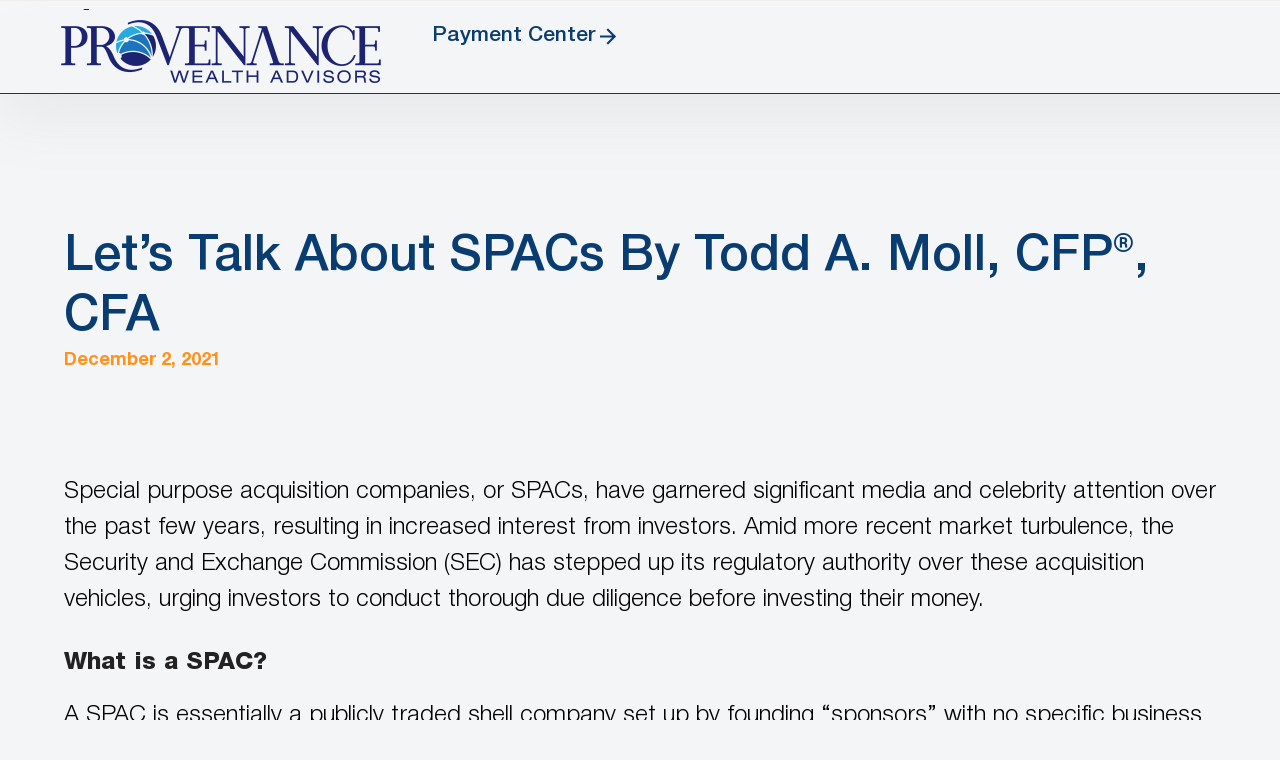

--- FILE ---
content_type: text/html; charset=UTF-8
request_url: https://www.provwealth.com/lets-talk-about-spacs-by-todd-a-moll-cfp-cfa/
body_size: 42063
content:
<!DOCTYPE html><html lang="en-US" ><head><meta charset="UTF-8"><link rel="profile" href="http://gmpg.org/xfn/11"><meta name='robots' content='index, follow, max-image-preview:large, max-snippet:-1, max-video-preview:-1' /><meta name="viewport" content="width=device-width, initial-scale=1"><title>Let’s Talk About SPACs By Todd A. Moll, CFP®, CFA - Provenance Wealth Advisors</title><meta name="description" content="Special purpose acquisition companies, or SPACs, have garnered significant media and celebrity attention over the past few years, resulting in increased interes" /><link rel="canonical" href="https://www.provwealth.com/lets-talk-about-spacs-by-todd-a-moll-cfp-cfa/" /><meta property="og:locale" content="en_US" /><meta property="og:type" content="article" /><meta property="og:title" content="Let’s Talk About SPACs By Todd A. Moll, CFP®, CFA - Provenance Wealth Advisors" /><meta property="og:description" content="Special purpose acquisition companies, or SPACs, have garnered significant media and celebrity attention over the past few years, resulting in increased interest from investors. Amid more recent market turbulence, the Security and Exchange Commission (SEC) has stepped up its regulatory authority over these acquisition vehicles, urging investors to conduct thorough due diligence before investing their&hellip;" /><meta property="og:url" content="https://www.provwealth.com/lets-talk-about-spacs-by-todd-a-moll-cfp-cfa/" /><meta property="og:site_name" content="Provenance Wealth Advisors" /><meta property="article:published_time" content="2021-12-02T05:00:00+00:00" /><meta property="article:modified_time" content="2025-08-12T16:01:52+00:00" /><meta name="author" content="provwealth" /><meta name="twitter:card" content="summary_large_image" /><meta name="twitter:label1" content="Written by" /><meta name="twitter:data1" content="provwealth" /><meta name="twitter:label2" content="Est. reading time" /><meta name="twitter:data2" content="6 minutes" />
<script data-wpmeteor-nooptimize="true" data-cfasync="false" data-no-optimize="1" data-no-defer>var _wpmeteor={"gdpr":true,"rdelay":1000,"preload":true,"elementor-animations":true,"elementor-pp":true,"v":"3.4.16","rest_url":"https:\/\/www.provwealth.com\/wp-json\/"};(()=>{try{new MutationObserver(function(){}),new Promise(function(){}),Object.assign({},{}),document.fonts.ready.then(function(){})}catch{s="wpmeteordisable=1",i=document.location.href,i.match(/[?&]wpmeteordisable/)||(o="",i.indexOf("?")==-1?i.indexOf("#")==-1?o=i+"?"+s:o=i.replace("#","?"+s+"#"):i.indexOf("#")==-1?o=i+"&"+s:o=i.replace("#","&"+s+"#"),document.location.href=o)}var s,i,o;})();</script><script data-wpmeteor-nooptimize="true" data-cfasync="false" data-no-optimize="1" data-no-defer>(()=>{var v="addEventListener",ue="removeEventListener",p="getAttribute",L="setAttribute",pe="removeAttribute",N="hasAttribute",St="querySelector",F=St+"All",U="appendChild",Q="removeChild",fe="createElement",T="tagName",Ae="getOwnPropertyDescriptor",y="prototype",W="__lookupGetter__",Ee="__lookupSetter__",m="DOMContentLoaded",f="load",B="pageshow",me="error";var d=window,c=document,Te=c.documentElement;var $=console.error;var Ke=!0,X=class{constructor(){this.known=[]}init(){let t,n,s=(r,a)=>{if(Ke&&r&&r.fn&&!r.__wpmeteor){let o=function(i){return i===r?this:(c[v](m,l=>{i.call(c,r,l,"jQueryMock")}),this)};this.known.push([r,r.fn.ready,r.fn.init?.prototype?.ready]),r.fn.ready=o,r.fn.init?.prototype?.ready&&(r.fn.init.prototype.ready=o),r.__wpmeteor=!0}return r};window.jQuery||window.$,Object.defineProperty(window,"jQuery",{get(){return t},set(r){t=s(r,"jQuery")},configurable:!0}),Object.defineProperty(window,"$",{get(){return n},set(r){n=s(r,"$")},configurable:!0})}unmock(){this.known.forEach(([t,n,s])=>{t.fn.ready=n,t.fn.init?.prototype?.ready&&s&&(t.fn.init.prototype.ready=s)}),Ke=!1}};var ge="fpo:first-interaction",he="fpo:replay-captured-events";var Je="fpo:element-loaded",Se="fpo:images-loaded",M="fpo:the-end";var Z="click",V=window,Qe=V.addEventListener.bind(V),Xe=V.removeEventListener.bind(V),Ge="removeAttribute",ve="getAttribute",Gt="setAttribute",Ne=["touchstart","touchmove","touchend","touchcancel","keydown","wheel"],Ze=["mouseover","mouseout",Z],Nt=["touchstart","touchend","touchcancel","mouseover","mouseout",Z],R="data-wpmeteor-";var Ue="dispatchEvent",je=e=>{let t=new MouseEvent(Z,{view:e.view,bubbles:!0,cancelable:!0});return Object.defineProperty(t,"target",{writable:!1,value:e.target}),t},Be=class{static capture(){let t=!1,[,n,s]=`${window.Promise}`.split(/[\s[(){]+/s);if(V["__"+s+n])return;let r=[],a=o=>{if(o.target&&Ue in o.target){if(!o.isTrusted)return;if(o.cancelable&&!Ne.includes(o.type))try{o.preventDefault()}catch{}o.stopImmediatePropagation(),o.type===Z?r.push(je(o)):Nt.includes(o.type)&&r.push(o),o.target[Gt](R+o.type,!0),t||(t=!0,V[Ue](new CustomEvent(ge)))}};V.addEventListener(he,()=>{Ze.forEach(l=>Xe(l,a,{passive:!1,capture:!0})),Ne.forEach(l=>Xe(l,a,{passive:!0,capture:!0}));let o;for(;o=r.shift();){var i=o.target;i[ve](R+"touchstart")&&i[ve](R+"touchend")&&!i[ve](R+Z)?(i[ve](R+"touchmove")||r.push(je(o)),i[Ge](R+"touchstart"),i[Ge](R+"touchend")):i[Ge](R+o.type),i[Ue](o)}}),Ze.forEach(o=>Qe(o,a,{passive:!1,capture:!0})),Ne.forEach(o=>Qe(o,a,{passive:!0,capture:!0}))}};var et=Be;var j=class{constructor(){this.l=[]}emit(t,n=null){this.l[t]&&this.l[t].forEach(s=>s(n))}on(t,n){this.l[t]||=[],this.l[t].push(n)}off(t,n){this.l[t]=(this.l[t]||[]).filter(s=>s!==n)}};var D=new j;var ye=c[fe]("span");ye[L]("id","elementor-device-mode");ye[L]("class","elementor-screen-only");var Ut=!1,tt=()=>(Ut||c.body[U](ye),getComputedStyle(ye,":after").content.replace(/"/g,""));var rt=e=>e[p]("class")||"",nt=(e,t)=>e[L]("class",t),st=()=>{d[v](f,function(){let e=tt(),t=Math.max(Te.clientWidth||0,d.innerWidth||0),n=Math.max(Te.clientHeight||0,d.innerHeight||0),s=["_animation_"+e,"animation_"+e,"_animation","_animation","animation"];Array.from(c[F](".elementor-invisible")).forEach(r=>{let a=r.getBoundingClientRect();if(a.top+d.scrollY<=n&&a.left+d.scrollX<t)try{let i=JSON.parse(r[p]("data-settings"));if(i.trigger_source)return;let l=i._animation_delay||i.animation_delay||0,u,E;for(var o=0;o<s.length;o++)if(i[s[o]]){E=s[o],u=i[E];break}if(u){let q=rt(r),J=u==="none"?q:q+" animated "+u,At=setTimeout(()=>{nt(r,J.replace(/\belementor-invisible\b/,"")),s.forEach(Tt=>delete i[Tt]),r[L]("data-settings",JSON.stringify(i))},l);D.on("fi",()=>{clearTimeout(At),nt(r,rt(r).replace(new RegExp("\b"+u+"\b"),""))})}}catch(i){console.error(i)}})})};var ot="data-in-mega_smartmenus",it=()=>{let e=c[fe]("div");e.innerHTML='<span class="sub-arrow --wp-meteor"><i class="fa" aria-hidden="true"></i></span>';let t=e.firstChild,n=s=>{let r=[];for(;s=s.previousElementSibling;)r.push(s);return r};c[v](m,function(){Array.from(c[F](".pp-advanced-menu ul")).forEach(s=>{if(s[p](ot))return;(s[p]("class")||"").match(/\bmega-menu\b/)&&s[F]("ul").forEach(o=>{o[L](ot,!0)});let r=n(s),a=r.filter(o=>o).filter(o=>o[T]==="A").pop();if(a||(a=r.map(o=>Array.from(o[F]("a"))).filter(o=>o).flat().pop()),a){let o=t.cloneNode(!0);a[U](o),new MutationObserver(l=>{l.forEach(({addedNodes:u})=>{u.forEach(E=>{if(E.nodeType===1&&E[T]==="SPAN")try{a[Q](o)}catch{}})})}).observe(a,{childList:!0})}})})};var w="readystatechange",A="message";var Y="SCRIPT",g="data-wpmeteor-",b=Object.defineProperty,Ve=Object.defineProperties,P="javascript/blocked",Pe=/^\s*(application|text)\/javascript|module\s*$/i,mt="requestAnimationFrame",gt="requestIdleCallback",ie="setTimeout",Ie="__dynamic",I=d.constructor.name+"::",ce=c.constructor.name+"::",ht=function(e,t){t=t||d;for(var n=0;n<this.length;n++)e.call(t,this[n],n,this)};"NodeList"in d&&!NodeList[y].forEach&&(NodeList[y].forEach=ht);"HTMLCollection"in d&&!HTMLCollection[y].forEach&&(HTMLCollection[y].forEach=ht);_wpmeteor["elementor-animations"]&&st(),_wpmeteor["elementor-pp"]&&it();var _e=[],Le=[],ee=[],se=!1,k=[],h={},He=!1,Bt=0,H=c.visibilityState==="visible"?d[mt]:d[ie],vt=d[gt]||H;c[v]("visibilitychange",()=>{H=c.visibilityState==="visible"?d[mt]:d[ie],vt=d[gt]||H});var C=d[ie],De,z=["src","type"],x=Object,te="definePropert";x[te+"y"]=(e,t,n)=>{if(e===d&&["jQuery","onload"].indexOf(t)>=0||(e===c||e===c.body)&&["readyState","write","writeln","on"+w].indexOf(t)>=0)return["on"+w,"on"+f].indexOf(t)&&n.set&&(h["on"+w]=h["on"+w]||[],h["on"+w].push(n.set)),e;if(e instanceof HTMLScriptElement&&z.indexOf(t)>=0){if(!e[t+"__def"]){let s=x[Ae](e,t);b(e,t,{set(r){return e[t+"__set"]?e[t+"__set"].call(e,r):s.set.call(e,r)},get(){return e[t+"__get"]?e[t+"__get"].call(e):s.get.call(e)}}),e[t+"__def"]=!0}return n.get&&(e[t+"__get"]=n.get),n.set&&(e[t+"__set"]=n.set),e}return b(e,t,n)};x[te+"ies"]=(e,t)=>{for(let n in t)x[te+"y"](e,n,t[n]);for(let n of x.getOwnPropertySymbols(t))x[te+"y"](e,n,t[n]);return e};var qe=EventTarget[y][v],yt=EventTarget[y][ue],ae=qe.bind(c),Ct=yt.bind(c),G=qe.bind(d),_t=yt.bind(d),Lt=Document[y].createElement,le=Lt.bind(c),de=c.__proto__[W]("readyState").bind(c),ct="loading";b(c,"readyState",{get(){return ct},set(e){return ct=e}});var at=e=>k.filter(([t,,n],s)=>{if(!(e.indexOf(t.type)<0)){n||(n=t.target);try{let r=n.constructor.name+"::"+t.type;for(let a=0;a<h[r].length;a++)if(h[r][a]){let o=r+"::"+s+"::"+a;if(!xe[o])return!0}}catch{}}}).length,oe,xe={},K=e=>{k.forEach(([t,n,s],r)=>{if(!(e.indexOf(t.type)<0)){s||(s=t.target);try{let a=s.constructor.name+"::"+t.type;if((h[a]||[]).length)for(let o=0;o<h[a].length;o++){let i=h[a][o];if(i){let l=a+"::"+r+"::"+o;if(!xe[l]){xe[l]=!0,c.readyState=n,oe=a;try{Bt++,!i[y]||i[y].constructor===i?i.bind(s)(t):i(t)}catch(u){$(u,i)}oe=null}}}}catch(a){$(a)}}})};ae(m,e=>{k.push([new e.constructor(m,e),de(),c])});ae(w,e=>{k.push([new e.constructor(w,e),de(),c])});G(m,e=>{k.push([new e.constructor(m,e),de(),d])});G(f,e=>{He=!0,k.push([new e.constructor(f,e),de(),d]),O||K([m,w,A,f,B])});G(B,e=>{k.push([new e.constructor(B,e),de(),d]),O||K([m,w,A,f,B])});var wt=e=>{k.push([e,c.readyState,d])},Ot=d[W]("onmessage"),Rt=d[Ee]("onmessage"),Pt=()=>{_t(A,wt),(h[I+"message"]||[]).forEach(e=>{G(A,e)}),b(d,"onmessage",{get:Ot,set:Rt})};G(A,wt);var Dt=new X;Dt.init();var Fe=()=>{!O&&!se&&(O=!0,c.readyState="loading",H($e),H(S)),He||G(f,()=>{Fe()})};G(ge,()=>{Fe()});D.on(Se,()=>{Fe()});_wpmeteor.rdelay>=0&&et.capture();var re=[-1],Ce=e=>{re=re.filter(t=>t!==e.target),re.length||C(D.emit.bind(D,M))};var O=!1,S=()=>{let e=_e.shift();if(e)e[p](g+"src")?e[N]("async")||e[Ie]?(e.isConnected&&(re.push(e),setTimeout(Ce,1e3,{target:e})),Oe(e,Ce),C(S)):Oe(e,C.bind(null,S)):(e.origtype==P&&Oe(e),C(S));else if(Le.length)_e.push(...Le),Le.length=0,C(S);else if(at([m,w,A]))K([m,w,A]),C(S);else if(He)if(at([f,B,A]))K([f,B,A]),C(S);else if(re.length>1)vt(S);else if(ee.length)_e.push(...ee),ee.length=0,C(S);else{if(d.RocketLazyLoadScripts)try{RocketLazyLoadScripts.run()}catch(t){$(t)}c.readyState="complete",Pt(),Dt.unmock(),O=!1,se=!0,d[ie](()=>Ce({target:-1}))}else O=!1},xt=e=>{let t=le(Y),n=e.attributes;for(var s=n.length-1;s>=0;s--)n[s].name.startsWith(g)||t[L](n[s].name,n[s].value);let r=e[p](g+"type");r?t.type=r:t.type="text/javascript",(e.textContent||"").match(/^\s*class RocketLazyLoadScripts/)?t.textContent=e.textContent.replace(/^\s*class\s*RocketLazyLoadScripts/,"window.RocketLazyLoadScripts=class").replace("RocketLazyLoadScripts.run();",""):t.textContent=e.textContent;for(let a of["onload","onerror","onreadystatechange"])e[a]&&(t[a]=e[a]);return t},Oe=(e,t)=>{let n=e[p](g+"src");if(n){let s=qe.bind(e);e.isConnected&&t&&(s(f,t),s(me,t)),e.origtype=e[p](g+"type")||"text/javascript",e.origsrc=n,(!e.isConnected||e[N]("nomodule")||e.type&&!Pe.test(e.type))&&t&&t(new Event(f,{target:e}))}else e.origtype===P?(e.origtype=e[p](g+"type")||"text/javascript",e[pe]("integrity"),e.textContent=e.textContent+`
`):t&&t(new Event(f,{target:e}))},We=(e,t)=>{let n=(h[e]||[]).indexOf(t);if(n>=0)return h[e][n]=void 0,!0},lt=(e,t,...n)=>{if("HTMLDocument::"+m==oe&&e===m&&!t.toString().match(/jQueryMock/)){D.on(M,c[v].bind(c,e,t,...n));return}if(t&&(e===m||e===w)){let s=ce+e;h[s]=h[s]||[],h[s].push(t),se&&K([e]);return}return ae(e,t,...n)},dt=(e,t,...n)=>{if(e===m){let s=ce+e;We(s,t)}return Ct(e,t,...n)};Ve(c,{[v]:{get(){return lt},set(){return lt}},[ue]:{get(){return dt},set(){return dt}}});var ne=c.createDocumentFragment(),$e=()=>{ne.hasChildNodes()&&(c.head[U](ne),ne=c.createDocumentFragment())},ut={},we=e=>{if(e)try{let t=new URL(e,c.location.href),n=t.origin;if(n&&!ut[n]&&c.location.host!==t.host){let s=le("link");s.rel="preconnect",s.href=n,ne[U](s),ut[n]=!0,O&&H($e)}}catch{}},be={},kt=(e,t,n,s)=>{let r=le("link");r.rel=t?"modulepre"+f:"pre"+f,r.as="script",n&&r[L]("crossorigin",n),s&&r[L]("integrity",s);try{e=new URL(e,c.location.href).href}catch{}r.href=e,ne[U](r),be[e]=!0,O&&H($e)},ke=function(...e){let t=le(...e);if(!e||e[0].toUpperCase()!==Y||!O)return t;let n=t[L].bind(t),s=t[p].bind(t),r=t[pe].bind(t),a=t[N].bind(t),o=t[W]("attributes").bind(t);return z.forEach(i=>{let l=t[W](i).bind(t),u=t[Ee](i).bind(t);x[te+"y"](t,i,{set(E){return i==="type"&&E&&!Pe.test(E)?n(i,E):((i==="src"&&E||i==="type"&&E&&t.origsrc)&&n("type",P),E?n(g+i,E):r(g+i))},get(){let E=t[p](g+i);if(i==="src")try{return new URL(E,c.location.href).href}catch{}return E}}),b(t,"orig"+i,{set(E){return u(E)},get(){return l()}})}),t[L]=function(i,l){if(z.includes(i))return i==="type"&&l&&!Pe.test(l)?n(i,l):((i==="src"&&l||i==="type"&&l&&t.origsrc)&&n("type",P),l?n(g+i,l):r(g+i));n(i,l)},t[p]=function(i){let l=z.indexOf(i)>=0?s(g+i):s(i);if(i==="src")try{return new URL(l,c.location.href).href}catch{}return l},t[N]=function(i){return z.indexOf(i)>=0?a(g+i):a(i)},b(t,"attributes",{get(){return[...o()].filter(l=>l.name!=="type").map(l=>({name:l.name.match(new RegExp(g))?l.name.replace(g,""):l.name,value:l.value}))}}),t[Ie]=!0,t};Object.defineProperty(Document[y],"createElement",{set(e){e!==ke&&(De=e)},get(){return De||ke}});var Re=new Set,ze=new MutationObserver(e=>{e.forEach(({removedNodes:t,addedNodes:n,target:s})=>{t.forEach(r=>{r.nodeType===1&&Y===r[T]&&"origtype"in r&&Re.delete(r)}),n.forEach(r=>{if(r.nodeType===1)if(Y===r[T]){if("origtype"in r){if(r.origtype!==P)return}else if(r[p]("type")!==P)return;"origtype"in r||z.forEach(o=>{let i=r[W](o).bind(r),l=r[Ee](o).bind(r);b(r,"orig"+o,{set(u){return l(u)},get(){return i()}})});let a=r[p](g+"src");if(Re.has(r)&&$("Inserted twice",r),r.parentNode){Re.add(r);let o=r[p](g+"type");(a||"").match(/\/gtm.js\?/)||r[N]("async")||r[Ie]?(ee.push(r),we(a)):r[N]("defer")||o==="module"?(Le.push(r),we(a)):(a&&!r[N]("nomodule")&&!be[a]&&kt(a,o==="module",r[N]("crossorigin")&&r[p]("crossorigin"),r[p]("integrity")),_e.push(r))}else r[v](f,o=>o.target.parentNode[Q](o.target)),r[v](me,o=>o.target.parentNode[Q](o.target)),s[U](r)}else r[T]==="LINK"&&r[p]("as")==="script"&&(be[r[p]("href")]=!0)})})}),bt={childList:!0,subtree:!0};ze.observe(c.documentElement,bt);var Mt=HTMLElement[y].attachShadow;HTMLElement[y].attachShadow=function(e){let t=Mt.call(this,e);return e.mode==="open"&&ze.observe(t,bt),t};(()=>{let e=x[Ae](HTMLIFrameElement[y],"src");b(HTMLIFrameElement[y],"src",{get(){return this.dataset.fpoSrc?this.dataset.fpoSrc:e.get.call(this)},set(t){delete this.dataset.fpoSrc,e.set.call(this,t)}})})();D.on(M,()=>{(!De||De===ke)&&(Document[y].createElement=Lt,ze.disconnect()),dispatchEvent(new CustomEvent(he)),dispatchEvent(new CustomEvent(M))});var Me=e=>{let t,n;!c.currentScript||!c.currentScript.parentNode?(t=c.body,n=t.lastChild):(n=c.currentScript,t=n.parentNode);try{let s=le("div");s.innerHTML=e,Array.from(s.childNodes).forEach(r=>{r.nodeName===Y?t.insertBefore(xt(r),n):t.insertBefore(r,n)})}catch(s){$(s)}},pt=e=>Me(e+`
`);Ve(c,{write:{get(){return Me},set(e){return Me=e}},writeln:{get(){return pt},set(e){return pt=e}}});var ft=(e,t,...n)=>{if(I+m==oe&&e===m&&!t.toString().match(/jQueryMock/)){D.on(M,d[v].bind(d,e,t,...n));return}if(I+f==oe&&e===f){D.on(M,d[v].bind(d,e,t,...n));return}if(t&&(e===f||e===B||e===m||e===A&&!se)){let s=e===m?ce+e:I+e;h[s]=h[s]||[],h[s].push(t),se&&K([e]);return}return G(e,t,...n)},Et=(e,t,...n)=>{if(e===f||e===m||e===B){let s=e===m?ce+e:I+e;We(s,t)}return _t(e,t,...n)};Ve(d,{[v]:{get(){return ft},set(){return ft}},[ue]:{get(){return Et},set(){return Et}}});var Ye=e=>{let t;return{get(){return t},set(n){return t&&We(e,n),h[e]=h[e]||[],h[e].push(n),t=n}}};G(Je,e=>{let{target:t,event:n}=e.detail,s=t===d?c.body:t,r=s[p](g+"on"+n.type);s[pe](g+"on"+n.type);try{let a=new Function("event",r);t===d?d[v](f,a.bind(t,n)):a.call(t,n)}catch(a){console.err(a)}});{let e=Ye(I+f);b(d,"onload",e),ae(m,()=>{b(c.body,"onload",e)})}b(c,"onreadystatechange",Ye(ce+w));b(d,"onmessage",Ye(I+A));(()=>{let e=d.innerHeight,t=d.innerWidth,n=r=>{let o={"4g":1250,"3g":2500,"2g":2500}[(navigator.connection||{}).effectiveType]||0,i=r.getBoundingClientRect(),l={top:-1*e-o,left:-1*t-o,bottom:e+o,right:t+o};return!(i.left>=l.right||i.right<=l.left||i.top>=l.bottom||i.bottom<=l.top)},s=(r=!0)=>{let a=1,o=-1,i={},l=()=>{o++,--a||d[ie](D.emit.bind(D,Se),_wpmeteor.rdelay)};Array.from(c.getElementsByTagName("*")).forEach(u=>{let E,q,J;if(u[T]==="IMG"){let _=u.currentSrc||u.src;_&&!i[_]&&!_.match(/^data:/i)&&((u.loading||"").toLowerCase()!=="lazy"||n(u))&&(E=_)}else if(u[T]===Y)we(u[p](g+"src"));else if(u[T]==="LINK"&&u[p]("as")==="script"&&["pre"+f,"modulepre"+f].indexOf(u[p]("rel"))>=0)be[u[p]("href")]=!0;else if((q=d.getComputedStyle(u))&&(J=(q.backgroundImage||"").match(/^url\s*\((.*?)\)/i))&&(J||[]).length){let _=J[0].slice(4,-1).replace(/"/g,"");!i[_]&&!_.match(/^data:/i)&&(E=_)}if(E){i[E]=!0;let _=new Image;r&&(a++,_[v](f,l),_[v](me,l)),_.src=E}}),c.fonts.ready.then(()=>{l()})};_wpmeteor.rdelay===0?ae(m,s):G(f,s)})();})();
//1.0.42</script><script type="application/ld+json" class="yoast-schema-graph">{"@context":"https://schema.org","@graph":[{"@type":"Article","@id":"https://www.provwealth.com/lets-talk-about-spacs-by-todd-a-moll-cfp-cfa/#article","isPartOf":{"@id":"https://www.provwealth.com/lets-talk-about-spacs-by-todd-a-moll-cfp-cfa/"},"author":{"name":"provwealth","@id":"https://www.provwealth.com/#/schema/person/b412ebc54fa387690a01feb834960afb"},"headline":"Let’s Talk About SPACs By Todd A. Moll, CFP®, CFA","datePublished":"2021-12-02T05:00:00+00:00","dateModified":"2025-08-12T16:01:52+00:00","mainEntityOfPage":{"@id":"https://www.provwealth.com/lets-talk-about-spacs-by-todd-a-moll-cfp-cfa/"},"wordCount":1120,"publisher":{"@id":"https://www.provwealth.com/#organization"},"keywords":["investments","SPACs"],"articleSection":["Investments"],"inLanguage":"en-US"},{"@type":"WebPage","@id":"https://www.provwealth.com/lets-talk-about-spacs-by-todd-a-moll-cfp-cfa/","url":"https://www.provwealth.com/lets-talk-about-spacs-by-todd-a-moll-cfp-cfa/","name":"Let’s Talk About SPACs By Todd A. Moll, CFP®, CFA - Provenance Wealth Advisors","isPartOf":{"@id":"https://www.provwealth.com/#website"},"datePublished":"2021-12-02T05:00:00+00:00","dateModified":"2025-08-12T16:01:52+00:00","breadcrumb":{"@id":"https://www.provwealth.com/lets-talk-about-spacs-by-todd-a-moll-cfp-cfa/#breadcrumb"},"inLanguage":"en-US","potentialAction":[{"@type":"ReadAction","target":["https://www.provwealth.com/lets-talk-about-spacs-by-todd-a-moll-cfp-cfa/"]}]},{"@type":"BreadcrumbList","@id":"https://www.provwealth.com/lets-talk-about-spacs-by-todd-a-moll-cfp-cfa/#breadcrumb","itemListElement":[{"@type":"ListItem","position":1,"name":"Home","item":"https://www.provwealth.com/"},{"@type":"ListItem","position":2,"name":"Let’s Talk About SPACs By Todd A. Moll, CFP®, CFA"}]},{"@type":"WebSite","@id":"https://www.provwealth.com/#website","url":"https://www.provwealth.com/","name":"Provenance Wealth Advisors","description":"","publisher":{"@id":"https://www.provwealth.com/#organization"},"potentialAction":[{"@type":"SearchAction","target":{"@type":"EntryPoint","urlTemplate":"https://www.provwealth.com/?s={search_term_string}"},"query-input":{"@type":"PropertyValueSpecification","valueRequired":true,"valueName":"search_term_string"}}],"inLanguage":"en-US"},{"@type":"Organization","@id":"https://www.provwealth.com/#organization","name":"Provenance Wealth Advisors","url":"https://www.provwealth.com/","logo":{"@type":"ImageObject","inLanguage":"en-US","@id":"https://www.provwealth.com/#/schema/logo/image/","url":"https://www.provwealth.com/wp-content/uploads/2025/05/Provwealth-PWA-retina-logo.png","contentUrl":"https://www.provwealth.com/wp-content/uploads/2025/05/Provwealth-PWA-retina-logo.png","width":648,"height":126,"caption":"Provenance Wealth Advisors"},"image":{"@id":"https://www.provwealth.com/#/schema/logo/image/"}},{"@type":"Person","@id":"https://www.provwealth.com/#/schema/person/b412ebc54fa387690a01feb834960afb","name":"provwealth","image":{"@type":"ImageObject","inLanguage":"en-US","@id":"https://www.provwealth.com/#/schema/person/image/","url":"https://secure.gravatar.com/avatar/532308d58384478ae6e2f9fd23e54d3563a4edf5a399d1c701d2a938769b1d3e?s=96&d=mm&r=g","contentUrl":"https://secure.gravatar.com/avatar/532308d58384478ae6e2f9fd23e54d3563a4edf5a399d1c701d2a938769b1d3e?s=96&d=mm&r=g","caption":"provwealth"},"url":"https://www.provwealth.com/author/provwealth/"}]}</script> <link rel='dns-prefetch' href='//www.google.com' /><link rel="alternate" title="oEmbed (JSON)" type="application/json+oembed" href="https://www.provwealth.com/wp-json/oembed/1.0/embed?url=https%3A%2F%2Fwww.provwealth.com%2Flets-talk-about-spacs-by-todd-a-moll-cfp-cfa%2F" /><link rel="alternate" title="oEmbed (XML)" type="text/xml+oembed" href="https://www.provwealth.com/wp-json/oembed/1.0/embed?url=https%3A%2F%2Fwww.provwealth.com%2Flets-talk-about-spacs-by-todd-a-moll-cfp-cfa%2F&#038;format=xml" /><style id='wp-img-auto-sizes-contain-inline-css'>img:is([sizes=auto i],[sizes^="auto," i]){contain-intrinsic-size:3000px 1500px}
/*# sourceURL=wp-img-auto-sizes-contain-inline-css */</style><link data-optimized="1" rel='stylesheet' id='genesis-blocks-style-css-css' href='https://www.provwealth.com/wp-content/litespeed/css/89d27c5c9775b3af853a48ce3f8989ad.css?ver=83a45' media='all' /><link data-optimized="1" rel='stylesheet' id='hfe-widgets-style-css' href='https://www.provwealth.com/wp-content/litespeed/css/1178a15b4bcf731ae40162b821ccf878.css?ver=c73b3' media='all' /><link data-optimized="1" rel='stylesheet' id='hfe-woo-product-grid-css' href='https://www.provwealth.com/wp-content/litespeed/css/c99b181deee5a4e2e8ad9340435dea87.css?ver=606ea' media='all' /><style id='powerpress-player-block-style-inline-css'>/*# sourceURL=https://www.provwealth.com/wp-content/plugins/powerpress/blocks/player-block/build/style-index.css */</style><style id='woocommerce-inline-inline-css'>.woocommerce form .form-row .required { visibility: visible; }
/*# sourceURL=woocommerce-inline-inline-css */</style><link data-optimized="1" rel='stylesheet' id='hfe-style-css' href='https://www.provwealth.com/wp-content/litespeed/css/f496def04c948f575d141749a537b260.css?ver=db1a3' media='all' /><link data-optimized="1" rel='stylesheet' id='elementor-frontend-css' href='https://www.provwealth.com/wp-content/litespeed/css/82c5592a7f2799be6f1414ba9c81e17a.css?ver=badff' media='all' /><link data-optimized="1" rel='stylesheet' id='elementor-post-6-css' href='https://www.provwealth.com/wp-content/litespeed/css/a26201f0fe4c4e37970f482de25bd08d.css?ver=6ac83' media='all' /><link data-optimized="1" rel='stylesheet' id='she-header-style-css' href='https://www.provwealth.com/wp-content/litespeed/css/c219e51fb56d5da434865332eff26a1d.css?ver=bd6bd' media='all' /><link data-optimized="1" rel='stylesheet' id='wpex-elementor-css' href='https://www.provwealth.com/wp-content/litespeed/css/b2b0062c378a13bf6c9c8b4684c97e20.css?ver=987eb' media='all' /><link data-optimized="1" rel='stylesheet' id='chld_thm_cfg_parent-css' href='https://www.provwealth.com/wp-content/litespeed/css/48d2aa6cef27e43dfd72b73b4276c1ff.css?ver=cb638' media='all' /><link data-optimized="1" rel='stylesheet' id='wpex-woocommerce-css' href='https://www.provwealth.com/wp-content/litespeed/css/2cd6d28c46d06c1a4a6e084b572c9e53.css?ver=f3164' media='all' /><link data-optimized="1" rel='stylesheet' id='wpex-style-css' href='https://www.provwealth.com/wp-content/litespeed/css/624bad170050e4867a31c88aa2091831.css?ver=5029b' media='all' /><link data-optimized="1" rel='stylesheet' id='wpex-mobile-menu-breakpoint-max-css' href='https://www.provwealth.com/wp-content/litespeed/css/a23780c81ecbfc558e37d8baa40790da.css?ver=4d0b2' media='only screen and (max-width:1024px)' /><link data-optimized="1" rel='stylesheet' id='wpex-mobile-menu-breakpoint-min-css' href='https://www.provwealth.com/wp-content/litespeed/css/7135901b70ae2e18510bf88b9906a2aa.css?ver=56a7f' media='only screen and (min-width:1025px)' /><link data-optimized="1" rel='stylesheet' id='vcex-shortcodes-css' href='https://www.provwealth.com/wp-content/litespeed/css/6bc7599962d65f460ae7494ecbb6667c.css?ver=d7ebd' media='all' /><link data-optimized="1" rel='stylesheet' id='pafe-116-css' href='https://www.provwealth.com/wp-content/litespeed/css/bb5ac5a75f4a3d156d11a4f76d902646.css?ver=8cc17' media='all' /><link data-optimized="1" rel='stylesheet' id='widget-image-css' href='https://www.provwealth.com/wp-content/litespeed/css/fe17280a2b53a58bb79b403bf25ca72b.css?ver=6977e' media='all' /><link data-optimized="1" rel='stylesheet' id='pa-glass-css' href='https://www.provwealth.com/wp-content/litespeed/css/fdcf6bd1213da540426633c22c9ca27e.css?ver=ea909' media='all' /><link data-optimized="1" rel='stylesheet' id='dashicons-css' href='https://www.provwealth.com/wp-content/litespeed/css/97c34a912cc6f8c4bd763b2a039b9914.css?ver=dfd64' media='all' /><link data-optimized="1" rel='stylesheet' id='font-awesome-5-all-css' href='https://www.provwealth.com/wp-content/litespeed/css/66dd51686bf4413d8e79f9837fee3371.css?ver=91ef9' media='all' /><link data-optimized="1" rel='stylesheet' id='e-sticky-css' href='https://www.provwealth.com/wp-content/litespeed/css/6db738d1806fc5682727f6f674c1f9a3.css?ver=667c4' media='all' /><link data-optimized="1" rel='stylesheet' id='widget-heading-css' href='https://www.provwealth.com/wp-content/litespeed/css/3577eb3a77f12973791a8ecc050e562d.css?ver=da747' media='all' /><link data-optimized="1" rel='stylesheet' id='widget-social-icons-css' href='https://www.provwealth.com/wp-content/litespeed/css/2fc4bb2b89aa4fd378326aa0d2548deb.css?ver=1cc26' media='all' /><link data-optimized="1" rel='stylesheet' id='e-apple-webkit-css' href='https://www.provwealth.com/wp-content/litespeed/css/142279f7fcd1874be0a85ed38f016f81.css?ver=cf71d' media='all' /><link data-optimized="1" rel='stylesheet' id='widget-divider-css' href='https://www.provwealth.com/wp-content/litespeed/css/1c0ce74be17e05c90faf62a2135dbba3.css?ver=e7b35' media='all' /><link data-optimized="1" rel='stylesheet' id='widget-icon-list-css' href='https://www.provwealth.com/wp-content/litespeed/css/b3026fdc800f9e8221b3456fdceaeaa8.css?ver=1428b' media='all' /><link data-optimized="1" rel='stylesheet' id='widget-posts-css' href='https://www.provwealth.com/wp-content/litespeed/css/06ca6b65eea4a82334abf12d5efa9f2f.css?ver=acc58' media='all' /><link data-optimized="1" rel='stylesheet' id='e-popup-css' href='https://www.provwealth.com/wp-content/litespeed/css/50c5e506ddb71139de7ae4a32a337e94.css?ver=63f34' media='all' /><link data-optimized="1" rel='stylesheet' id='elementor-post-116-css' href='https://www.provwealth.com/wp-content/litespeed/css/df04e384dc8ef03566b374610f13a098.css?ver=3ad3d' media='all' /><link data-optimized="1" rel='stylesheet' id='elementor-post-261-css' href='https://www.provwealth.com/wp-content/litespeed/css/93380fb271f426632038e6ee26f030a3.css?ver=5f9a3' media='all' /><link data-optimized="1" rel='stylesheet' id='elementor-post-3685-css' href='https://www.provwealth.com/wp-content/litespeed/css/c90e45440aa85e9d870c08089af38fee.css?ver=e542e' media='all' /><link data-optimized="1" rel='stylesheet' id='elementor-post-8806-css' href='https://www.provwealth.com/wp-content/litespeed/css/9f9c7e4e1471bf33e6042eb91368a2b2.css?ver=c753b' media='all' /><link data-optimized="1" rel='stylesheet' id='elementor-post-8802-css' href='https://www.provwealth.com/wp-content/litespeed/css/63cc79660b6384eca9e41520fc758935.css?ver=bcbab' media='all' /><link data-optimized="1" rel='stylesheet' id='elementor-post-8795-css' href='https://www.provwealth.com/wp-content/litespeed/css/e644485db25e401cf667f7d1d7b7e920.css?ver=68d25' media='all' /><link data-optimized="1" rel='stylesheet' id='elementor-post-8786-css' href='https://www.provwealth.com/wp-content/litespeed/css/8d866d5c40eeab24eb65c30b969d7b92.css?ver=053c0' media='all' /><link data-optimized="1" rel='stylesheet' id='elementor-post-3919-css' href='https://www.provwealth.com/wp-content/litespeed/css/61ca07168d00859202fa433ac716aa38.css?ver=ef834' media='all' /><link data-optimized="1" rel='stylesheet' id='paytrace-styles-css' href='https://www.provwealth.com/wp-content/litespeed/css/4ec76f0c066a3f2541515fd8982178b8.css?ver=a7d15' media='all' /><link data-optimized="1" rel='stylesheet' id='hfe-elementor-icons-css' href='https://www.provwealth.com/wp-content/litespeed/css/ca9d0cc5aacb0d3fb93706f946c19f04.css?ver=dd5bd' media='all' /><link data-optimized="1" rel='stylesheet' id='hfe-icons-list-css' href='https://www.provwealth.com/wp-content/litespeed/css/e8a40bf734a52aa03ce8a2eead42830b.css?ver=cc328' media='all' /><link data-optimized="1" rel='stylesheet' id='hfe-social-icons-css' href='https://www.provwealth.com/wp-content/litespeed/css/2fc4bb2b89aa4fd378326aa0d2548deb.css?ver=17415' media='all' /><link data-optimized="1" rel='stylesheet' id='hfe-social-share-icons-brands-css' href='https://www.provwealth.com/wp-content/litespeed/css/1b9d3b3a18c11045cd666bee62d27cc4.css?ver=dcb9a' media='all' /><link data-optimized="1" rel='stylesheet' id='hfe-social-share-icons-fontawesome-css' href='https://www.provwealth.com/wp-content/litespeed/css/a516051399140215e7f72bfb88eb521c.css?ver=2fcb5' media='all' /><link data-optimized="1" rel='stylesheet' id='hfe-nav-menu-icons-css' href='https://www.provwealth.com/wp-content/litespeed/css/06be5c3ae97fd2dd7265040e92e56689.css?ver=19416' media='all' /><link data-optimized="1" rel='stylesheet' id='hfe-widget-blockquote-css' href='https://www.provwealth.com/wp-content/litespeed/css/f1a92abb854f8835e43dcb6864e4ccee.css?ver=f4f1e' media='all' /><link data-optimized="1" rel='stylesheet' id='hfe-mega-menu-css' href='https://www.provwealth.com/wp-content/litespeed/css/8ad5de79c753408f06407f9f83df1d4a.css?ver=47ec7' media='all' /><link data-optimized="1" rel='stylesheet' id='hfe-nav-menu-widget-css' href='https://www.provwealth.com/wp-content/litespeed/css/edee4e17c047764a643fb528a2e5ccff.css?ver=715d5' media='all' /><link data-optimized="1" rel='stylesheet' id='woocommerce-nyp-css' href='https://www.provwealth.com/wp-content/litespeed/css/2f0f76776b74654002704ccfb4ce3773.css?ver=b1218' media='all' /><link data-optimized="1" rel='stylesheet' id='elementor-gf-local-poppins-css' href='https://www.provwealth.com/wp-content/litespeed/css/dd85aafba4e7f0c9813777581f961fc0.css?ver=6f428' media='all' /> <script type="text/template" id="tmpl-variation-template"><div class="woocommerce-variation-description">{{{ data.variation.variation_description }}}</div>
	<div class="woocommerce-variation-price">{{{ data.variation.price_html }}}</div>
	<div class="woocommerce-variation-availability">{{{ data.variation.availability_html }}}</div></script> <script type="text/template" id="tmpl-unavailable-variation-template"><p role="alert">Sorry, this product is unavailable. Please choose a different combination.</p></script> <script data-cfasync="false" data-no-optimize="1" data-no-defer type="javascript/blocked" data-wpmeteor-type="text/javascript"  data-wpmeteor-src="https://www.provwealth.com/wp-includes/js/jquery/jquery.min.js?ver=3.7.1" id="jquery-core-js"></script> <script data-cfasync="false" data-no-optimize="1" data-no-defer type="javascript/blocked" data-wpmeteor-type="text/javascript"  data-wpmeteor-src="https://www.provwealth.com/wp-includes/js/jquery/jquery-migrate.min.js?ver=3.4.1" id="jquery-migrate-js"></script> <script data-cfasync="false" data-no-optimize="1" data-no-defer type="javascript/blocked" data-wpmeteor-type="text/javascript"  id="jquery-js-after">!function($){"use strict";$(document).ready(function(){$(this).scrollTop()>100&&$(".hfe-scroll-to-top-wrap").removeClass("hfe-scroll-to-top-hide"),$(window).scroll(function(){$(this).scrollTop()<100?$(".hfe-scroll-to-top-wrap").fadeOut(300):$(".hfe-scroll-to-top-wrap").fadeIn(300)}),$(".hfe-scroll-to-top-wrap").on("click",function(){$("html, body").animate({scrollTop:0},300);return!1})})}(jQuery);
!function($){'use strict';$(document).ready(function(){var bar=$('.hfe-reading-progress-bar');if(!bar.length)return;$(window).on('scroll',function(){var s=$(window).scrollTop(),d=$(document).height()-$(window).height(),p=d? s/d*100:0;bar.css('width',p+'%')});});}(jQuery);
//# sourceURL=jquery-js-after</script> <script data-cfasync="false" data-no-optimize="1" data-no-defer type="javascript/blocked" data-wpmeteor-type="text/javascript"  data-wpmeteor-src="https://www.provwealth.com/wp-includes/js/underscore.min.js?ver=1.13.7" id="underscore-js"></script> <script data-cfasync="false" data-no-optimize="1" data-no-defer type="javascript/blocked" data-wpmeteor-type="text/javascript"  id="wp-util-js-extra">var _wpUtilSettings = {"ajax":{"url":"/wp-admin/admin-ajax.php"}};
//# sourceURL=wp-util-js-extra</script> <script data-cfasync="false" data-no-optimize="1" data-no-defer type="javascript/blocked" data-wpmeteor-type="text/javascript"  data-wpmeteor-src="https://www.provwealth.com/wp-includes/js/wp-util.min.js?ver=6.9" id="wp-util-js"></script> <script data-cfasync="false" data-no-optimize="1" data-no-defer type="javascript/blocked" data-wpmeteor-type="text/javascript"  data-wpmeteor-src="https://www.provwealth.com/wp-content/plugins/woocommerce/assets/js/jquery-blockui/jquery.blockUI.min.js?ver=2.7.0-wc.10.4.3" id="wc-jquery-blockui-js" data-wp-strategy="defer"></script> <script data-cfasync="false" data-no-optimize="1" data-no-defer type="javascript/blocked" data-wpmeteor-type="text/javascript"  data-wpmeteor-src="https://www.provwealth.com/wp-content/plugins/woocommerce/assets/js/js-cookie/js.cookie.min.js?ver=2.1.4-wc.10.4.3" id="wc-js-cookie-js" defer data-wp-strategy="defer"></script> <script data-cfasync="false" data-no-optimize="1" data-no-defer type="javascript/blocked" data-wpmeteor-type="text/javascript"  id="woocommerce-js-extra">var woocommerce_params = {"ajax_url":"/wp-admin/admin-ajax.php","wc_ajax_url":"/?wc-ajax=%%endpoint%%","i18n_password_show":"Show password","i18n_password_hide":"Hide password"};
//# sourceURL=woocommerce-js-extra</script> <script data-cfasync="false" data-no-optimize="1" data-no-defer type="javascript/blocked" data-wpmeteor-type="text/javascript"  data-wpmeteor-src="https://www.provwealth.com/wp-content/plugins/woocommerce/assets/js/frontend/woocommerce.min.js?ver=10.4.3" id="woocommerce-js" defer data-wp-strategy="defer"></script> <script data-cfasync="false" data-no-optimize="1" data-no-defer type="javascript/blocked" data-wpmeteor-type="text/javascript"  id="wpex-core-js-extra">var wpex_theme_params = {"selectArrowIcon":"\u003Cspan class=\"wpex-select-arrow__icon wpex-icon--sm wpex-flex wpex-icon\" aria-hidden=\"true\"\u003E\u003Csvg viewBox=\"0 0 24 24\" xmlns=\"http://www.w3.org/2000/svg\"\u003E\u003Crect fill=\"none\" height=\"24\" width=\"24\"/\u003E\u003Cg transform=\"matrix(0, -1, 1, 0, -0.115, 23.885)\"\u003E\u003Cpolygon points=\"17.77,3.77 16,2 6,12 16,22 17.77,20.23 9.54,12\"/\u003E\u003C/g\u003E\u003C/svg\u003E\u003C/span\u003E","customSelects":".widget_categories form,.widget_archive select,.vcex-form-shortcode select,.woocommerce-ordering .orderby,#dropdown_product_cat,.single-product .variations_form .variations select,.wc-pao-addon .wc-pao-addon-wrap select","scrollToHash":"1","localScrollFindLinks":"1","localScrollHighlight":"1","localScrollUpdateHash":"1","scrollToHashTimeout":"500","localScrollTargets":"li.local-scroll a, a.local-scroll, .local-scroll-link, .local-scroll-link \u003E a,.sidr-class-local-scroll-link,li.sidr-class-local-scroll \u003E span \u003E a,li.sidr-class-local-scroll \u003E a","localScrollSpeed":"1000","scrollToBehavior":"smooth"};
//# sourceURL=wpex-core-js-extra</script> <script data-cfasync="false" data-no-optimize="1" data-no-defer type="javascript/blocked" data-wpmeteor-type="text/javascript"  data-wpmeteor-src="https://www.provwealth.com/wp-content/themes/Total/assets/js/frontend/core.min.js?ver=6.2" id="wpex-core-js" defer data-wp-strategy="defer"></script> <script data-cfasync="false" data-no-optimize="1" data-no-defer type="javascript/blocked" data-wpmeteor-type="text/javascript"  id="wpex-inline-js-after">!function(){const e=document.querySelector("html"),t=()=>{const t=window.innerWidth-document.documentElement.clientWidth;t&&e.style.setProperty("--wpex-scrollbar-width",`${t}px`)};t(),window.addEventListener("resize",(()=>{t()}))}();
//# sourceURL=wpex-inline-js-after</script> <script data-cfasync="false" data-no-optimize="1" data-no-defer type="javascript/blocked" data-wpmeteor-type="text/javascript"  id="wpex-sticky-header-js-extra">var wpex_sticky_header_params = {"breakpoint":"1025","mobileSupport":"1"};
//# sourceURL=wpex-sticky-header-js-extra</script> <script data-cfasync="false" data-no-optimize="1" data-no-defer type="javascript/blocked" data-wpmeteor-type="text/javascript"  data-wpmeteor-src="https://www.provwealth.com/wp-content/themes/Total/assets/js/frontend/sticky/header.min.js?ver=6.2" id="wpex-sticky-header-js" defer data-wp-strategy="defer"></script> <script data-cfasync="false" data-no-optimize="1" data-no-defer type="javascript/blocked" data-wpmeteor-type="text/javascript"  id="wpex-mobile-menu-sidr-js-extra">var wpex_mobile_menu_sidr_params = {"breakpoint":"1024","i18n":{"openSubmenu":"Open submenu of %s","closeSubmenu":"Close submenu of %s"},"openSubmenuIcon":"\u003Cspan class=\"wpex-open-submenu__icon wpex-transition-transform wpex-duration-300 wpex-icon\" aria-hidden=\"true\"\u003E\u003Csvg xmlns=\"http://www.w3.org/2000/svg\" viewBox=\"0 0 448 512\"\u003E\u003Cpath d=\"M201.4 342.6c12.5 12.5 32.8 12.5 45.3 0l160-160c12.5-12.5 12.5-32.8 0-45.3s-32.8-12.5-45.3 0L224 274.7 86.6 137.4c-12.5-12.5-32.8-12.5-45.3 0s-12.5 32.8 0 45.3l160 160z\"/\u003E\u003C/svg\u003E\u003C/span\u003E","source":"#site-navigation, #mobile-menu-search","side":"left","dark_surface":"1","displace":"","aria_label":"Mobile menu","aria_label_close":"Close mobile menu","class":["wpex-mobile-menu"],"speed":"300"};
//# sourceURL=wpex-mobile-menu-sidr-js-extra</script> <script data-cfasync="false" data-no-optimize="1" data-no-defer type="javascript/blocked" data-wpmeteor-type="text/javascript"  data-wpmeteor-src="https://www.provwealth.com/wp-content/themes/Total/assets/js/frontend/mobile-menu/sidr.min.js?ver=6.2" id="wpex-mobile-menu-sidr-js" defer data-wp-strategy="defer"></script> <script data-cfasync="false" data-no-optimize="1" data-no-defer type="javascript/blocked" data-wpmeteor-type="text/javascript"  data-wpmeteor-src="https://www.provwealth.com/wp-content/plugins/sticky-header-effects-for-elementor/assets/js/she-header.js?ver=2.1.6" id="she-header-js"></script> <script data-cfasync="false" data-no-optimize="1" data-no-defer type="javascript/blocked" data-wpmeteor-type="text/javascript"  data-wpmeteor-src="https://www.provwealth.com/wp-content/themes/Total/assets/js/frontend/off-canvas.min.js?ver=6.2" id="wpex-off-canvas-js" defer data-wp-strategy="defer"></script> <script data-cfasync="false" data-no-optimize="1" data-no-defer type="javascript/blocked" data-wpmeteor-type="text/javascript"  id="wpex-wc-cart-off-canvas-js-extra">var wpex_wc_cart_off_canvas_params = {"open_on_load":"0","auto_open":"1"};
//# sourceURL=wpex-wc-cart-off-canvas-js-extra</script> <script data-cfasync="false" data-no-optimize="1" data-no-defer type="javascript/blocked" data-wpmeteor-type="text/javascript"  data-wpmeteor-src="https://www.provwealth.com/wp-content/themes/Total/assets/js/frontend/woocommerce/cart-off-canvas.min.js?ver=6.2" id="wpex-wc-cart-off-canvas-js" defer data-wp-strategy="defer"></script> <link rel="https://api.w.org/" href="https://www.provwealth.com/wp-json/" /><link rel="alternate" title="JSON" type="application/json" href="https://www.provwealth.com/wp-json/wp/v2/posts/9340" /><link rel="EditURI" type="application/rsd+xml" title="RSD" href="https://www.provwealth.com/xmlrpc.php?rsd" /><link rel='shortlink' href='https://www.provwealth.com/?p=9340' /> <script data-cfasync="false" data-no-optimize="1" data-no-defer type="javascript/blocked" data-wpmeteor-type="text/javascript"  async data-wpmeteor-src="https://www.googletagmanager.com/gtag/js?id=G-FP9QXT8Q0G"></script> <script data-cfasync="false" data-no-optimize="1" data-no-defer type="javascript/blocked" data-wpmeteor-type="text/javascript" >window.dataLayer = window.dataLayer || [];
  function gtag(){dataLayer.push(arguments);}
  gtag('js', new Date());

  // Existing GA4 property
  gtag('config', 'G-FP9QXT8Q0G');

  // New GA4 property
  gtag('config', 'G-9HN2CWM577');</script> 
 <script data-cfasync="false" data-no-optimize="1" data-no-defer type="javascript/blocked" data-wpmeteor-type="text/javascript" >(function(){
  var s = document.createElement('script');
  var h = document.querySelector('head') || document.body;
  s.src = 'https://acsbapp.com/apps/app/dist/js/app.js';
  s.async = true;
  s.onload = function(){
    acsbJS.init({
      footerHtml: '<a href="https://www.soflaweb.com/services/website-accessibility/" target="_blank" rel="noopener">Web Accessibility by SoFlaWeb.com</a>'
    });
  };
  h.appendChild(s);
})();</script>  <script data-cfasync="false" data-no-optimize="1" data-no-defer type="javascript/blocked" data-wpmeteor-type="text/javascript" >function powerpress_pinw(pinw_url){window.open(pinw_url, 'PowerPressPlayer','toolbar=0,status=0,resizable=1,width=460,height=320');	return false;}
                //-->

                // tabnab protection
                window.addEventListener('load', function () {
                    // make all links have rel="noopener noreferrer"
                    document.querySelectorAll('a[target="_blank"]').forEach(link => {
                        link.setAttribute('rel', 'noopener noreferrer');
                    });
                });</script> <script data-cfasync="false" data-no-optimize="1" data-no-defer type="javascript/blocked" data-wpmeteor-type="text/javascript" >var el_i13_login_captcha=null; var el_i13_register_captcha=null;</script> <noscript><style>.woocommerce-product-gallery{ opacity: 1 !important; }</style></noscript><meta name="generator" content="Elementor 3.34.1; features: e_font_icon_svg, additional_custom_breakpoints; settings: css_print_method-external, google_font-enabled, font_display-swap"><style>.e-con.e-parent:nth-of-type(n+4):not(.e-lazyloaded):not(.e-no-lazyload),
				.e-con.e-parent:nth-of-type(n+4):not(.e-lazyloaded):not(.e-no-lazyload) * {
					background-image: none !important;
				}
				@media screen and (max-height: 1024px) {
					.e-con.e-parent:nth-of-type(n+3):not(.e-lazyloaded):not(.e-no-lazyload),
					.e-con.e-parent:nth-of-type(n+3):not(.e-lazyloaded):not(.e-no-lazyload) * {
						background-image: none !important;
					}
				}
				@media screen and (max-height: 640px) {
					.e-con.e-parent:nth-of-type(n+2):not(.e-lazyloaded):not(.e-no-lazyload),
					.e-con.e-parent:nth-of-type(n+2):not(.e-lazyloaded):not(.e-no-lazyload) * {
						background-image: none !important;
					}
				}</style><link rel="icon" href="https://www.provwealth.com/wp-content/uploads/2025/05/cropped-favicon-32x32.png" sizes="32x32" /><link rel="icon" href="https://www.provwealth.com/wp-content/uploads/2025/05/cropped-favicon-192x192.png" sizes="192x192" /><link rel="apple-touch-icon" href="https://www.provwealth.com/wp-content/uploads/2025/05/cropped-favicon-180x180.png" /><meta name="msapplication-TileImage" content="https://www.provwealth.com/wp-content/uploads/2025/05/cropped-favicon-270x270.png" /><style id="wp-custom-css">#site-header-inner{margin-top:10px;box-shadow:0px 26px 58px 0px rgba(140,140,140,0.1);border-bottom:0.5px solid var(--New-Dark,rgba(9,60,112,1));}.accordion-content .elementor-icon-list-items .elementor-icon-list-item{padding-bottom:calc(10px / 2) !important;}.high-resolution-logo{background-image:url('https://www.provwealth.com//wp-content/uploads/2025/05/Provwealth-PWA-retina-logo.png');background-size:274px 65px;background-repeat:no-repeat;display:block;width:324px;height:64px;}/* .wpex-post-cards-entry{padding:0px !important;}*/.accordion-box .elementor-icon-list-items .elementor-icon-list-item:hover a{text-decoration:none !important;}.accordion-box .elementor-icon-list-items .elementor-icon-list-item:hover span{border-bottom:1px solid #093C70 !important;width:auto !important;transition:all 600ms ease-in-out;}.box-blue .elementor-icon-list-items .elementor-icon-list-item:hover span{border-bottom:1px solid #fff !important;width:auto !important;transition:all 600ms ease-in-out;}.premium-mobile-menu-close:before{content:' ';background-image:url(https://www.provwealth.com//wp-content/uploads/2025/05/Provwealth-PWA-retina-logo.png);display:inline-block;width:240px;height:40px;background-size:contain;background-repeat:no-repeat;background-position:center;}.m-menu .menu-item a{justify-content:space-between !important;}.m-menu .menu-item i:before{background-image:url('https://www.provwealth.com//wp-content/uploads/2025/05/down-arrow-5-svgrepo-com.svg');background-size:cover;background-repeat:no-repeat;display:inline-block;width:28px;height:22px;content:"";}.premium-mobile-menu-close{/* width:100%;*/display:flex !important;justify-content:space-between !important;padding:0px 0px !important;gap:10px !important;}/* For Fonts *//* @media only screen and (max-width:1560px){}*//* @media only screen and (min-width:1509px){h2{}}*/.brochure-popup .pdf-link a:hover{border-bottom:1px solid #093C70;}@media only screen and (max-width:1919px) and (min-width:1510px){.c-title h2,.c-title h3,.c-title .elementor-heading-title{font-size:4rem !important;}.h-p p{font-size:1.25rem !important;}/* .h-video-section{margin-left:110px !important;}*/}@media only screen and ( max-width:1441px ) and (min-width:768px){.team-cards{img{height:340px !important;}}.blog-list-btn a{font-size:1.438rem !important;}}@media only screen and (max-width:1112px){.t-title h3{font-size:1.5rem !important;}#team-list h3{font-size:1.12rem;}.t-desc p{font-size:1.2rem !important;}.t-box{min-height:80px !important;row-gap:10px !important;}}@media only screen and (max-width:767px){.t-title h3{font-size:1.5rem !important;}#team-list h3{font-size:1.12rem;}.t-desc p{font-size:1.2rem !important;}.t-box{min-height:auto !important;row-gap:10px !important;}}@media only screen and (max-width:1509px) and (min-width:1365px){.c-title h2,.c-title h3,.c-title .elementor-heading-title{font-size:3.6rem !important;}.h-p p{font-size:1.25rem !important;}.b-title .elementor-heading-title{font-size:5.5rem !important;}.ab-title .elementor-heading-title{font-size:6.1rem !important;}.elementor-element-b1007cb .elementor-heading-title{width:65%;}.footer-c-box{padding:0px 20px;}.about-diff h4{font-size:2.7rem !important;line-height:3rem !important;}.career-box h4{font-size:2.9rem !important;line-height:3rem !important;}.about-diff-box h4{font-size:1.9rem !important;line-height:2.1rem !important;}.about-diff2 h4{font-size:2.9rem !important;line-height:3.1rem !important;}.about-quot p,.about-quot h3{font-size:2.5rem !important;}.about-quot h4{font-size:3rem !important;}.s-title h2{font-size:4rem !important;}.accordion-box .accordion-heading h2{font-size:3.5rem !important;}}@media only screen and (max-width:1364px) and (min-width:1113px){.c-title h2,.c-title h3,.c-title .elementor-heading-title{font-size:3.7rem !important;}.h-p p{font-size:1.25rem !important;}.b-title .elementor-heading-title{font-size:5rem !important;}.ab-title .elementor-heading-title{font-size:5rem !important;}.elementor-element-b1007cb .elementor-heading-title{width:65%;}.footer-c-box{padding:0px 20px;}.s-title h2{font-size:3.5rem !important;}.accordion-box .accordion-heading h2{font-size:3rem !important;}.about-diff-box h4{font-size:1.8rem !important;}.career-box h4{font-size:2.5rem !important;line-height:3rem !important;}.about-quot h4{font-size:2.5rem !important;}}@media only screen and (max-width:1285px) and (min-width:1111px){/* .logo{width:13% !important;}*/}@media only screen and (min-width:768px){.navHideDesktop{display:none !important;}}/* Pay your bill */#product-6741 .woocommerce-product-gallery{display:none;}.woocommerce .product .summary{float:left;}h1.product_title{font-family:"Helvetica Neue",Sans-serif;font-size:3rem !important;font-weight:500;letter-spacing:-1.9%;color:var(--e-global-color-b91317c);padding-top:50px;}.product_meta{display:none;}.woocommerce label,h2.wc-pao-addon-heading,.woocommerce-thankyou-order-received{font-family:"Helvetica Neue",Sans-serif;font-size:1.5rem !important;font-weight:500;letter-spacing:-1.9%;color:var(--e-global-color-b91317c);}.woocommerce{font-family:"Helvetica Neue",Sans-serif !important;}.woocommerce h3{font-size:2.5rem !important;color:var(--e-global-color-b91317c);}.button{background-color:var(--e-global-color-b91317c);}.woocommerce-billing-fields label{padding-top:20px}.woocommerce-additional-fields{padding-bottom:30px;}.product .nyp label{font-weight:500;}.cart input{font-family:"Helvetica Neue",Sans-serif !important;font-size:1.5rem;font-weight:500;}.product .nyp .nyp-input{text-align:left;}.wc-block-components-notice-banner,.woocommerce-privacy-policy-text{display:none !important;}.woocommerce_error{color:red;}#wpex-off-canvas-cart{display:none !important;opacity:0 !important;}.payment_method_paytrace img{margin:0 5px;}.paytrace-number-wrapper,.paytrace-expiry-wrapper,.paytrace-cvc-wrapper,.payment_method_paytrace{padding-top:30px;}/* Search */body.search-results .default-page-header{opacity:0;}body.search-results #content-wrap{width:85% !important;padding:50px 0 0 0;}h2.search-entry-header-title{font-family:"Helvetica Neue",Sans-serif;font-size:1.838rem;font-weight:700;line-height:2.2rem;color:#093C70;}.search-entry-excerpt{font-family:"Helvetica Neue",Sans-serif;font-size:1.238rem;font-weight:300;line-height:1.8rem;width:100%}body.search-results h1,.error404-content{font-family:"Helvetica Neue",Sans-serif;font-size:2.838rem;font-weight:700;line-height:1.8rem;color:#093C70;}#search-entries{padding-top:50px;}.search-entry{margin-bottom:50px;}</style><style data-type="wpex-css" id="wpex-css">/*CUSTOM FONTS*/@font-face{font-family:'Helvetica Neue';src:url(https://www.provwealth.com//wp-content/uploads/2025/05/HelveticaNeueBlackCondensed.woff2) format('woff2');font-weight:900;font-style:normal;font-display:swap;}@font-face{font-family:'Helvetica Neue';src:url(https://www.provwealth.com//wp-content/uploads/2025/05/HelveticaNeueCyr-UltraLight.woff2) format('woff2');font-weight:100;font-style:normal;font-display:swap;}@font-face{font-family:'Helvetica Neue';src:url(https://www.provwealth.com//wp-content/uploads/2025/05/HelveticaNeueCyr-Light.woff2) format('woff2');font-weight:200;font-style:normal;font-display:swap;}@font-face{font-family:'Helvetica Neue';src:url(https://www.provwealth.com//wp-content/uploads/2025/05/HelveticaNeueCyr-Light.woff2) format('woff2');font-weight:300;font-style:normal;font-display:swap;}@font-face{font-family:'Helvetica Neue';src:url(https://www.provwealth.com//wp-content/uploads/2025/05/HelveticaNeueCyr-Medium.woff2) format('woff2');font-weight:400;font-style:normal;font-display:swap;}@font-face{font-family:'Helvetica Neue';src:url(https://www.provwealth.com//wp-content/uploads/2025/05/HelveticaNeueCyr-Medium-1.woff2) format('woff2');font-weight:500;font-style:normal;font-display:swap;}@font-face{font-family:'Helvetica Neue';src:url(https://www.provwealth.com//wp-content/uploads/2025/05/HelveticaNeueCyr-Heavy.woff2) format('woff2');font-weight:600;font-style:normal;font-display:swap;}@font-face{font-family:'Helvetica Neue';src:url(https://www.provwealth.com//wp-content/uploads/2025/05/HelveticaNeueCyr-Bold.woff2) format('woff2');font-weight:700;font-style:normal;font-display:swap;}@font-face{font-family:'Helvetica Neue';src:url(https://www.provwealth.com//wp-content/uploads/2025/05/HelveticaNeueCyr-Black.woff2) format('woff2');font-weight:800;font-style:normal;font-display:swap;}/*TYPOGRAPHY*/body{font-family:helvetica-neue;}.main-navigation-ul .link-inner{font-family:'Helvetica Neue';font-weight:500;font-size:1.438rem;}/*CUSTOMIZER STYLING*/:root{--wpex-surface-1:#f4f5f7;}:root,.site-boxed.wpex-responsive #wrap{--wpex-container-width:1510px;}.header-padding{padding-block-start:10px;padding-block-end:10px;}@media only screen and (max-width:767px){#site-logo .logo-img{max-width:80%;}}@media only screen and (min-width:768px) and (max-width:959px){#site-logo .logo-img{max-width:60%;}}</style></head><body class="wp-singular post-template-default single single-post postid-9340 single-format-standard wp-custom-logo wp-embed-responsive wp-theme-Total wp-child-theme-Total-child theme-Total woocommerce-no-js ehf-template-Total ehf-stylesheet-Total-child wpex-e-con-compat wpex-theme wpex-responsive site-full-width content-full-screen sidebar-widget-icons hasnt-overlay-header has-mobile-menu wpex-mobile-toggle-menu-icon_buttons wpex-no-js elementor-default elementor-kit-6 elementor-page-3685">
<a href="#content" class="skip-to-content">Skip to content</a>
<span data-ls_id="#site_top" tabindex="-1"></span><div id="outer-wrap" class="wpex-overflow-clip"><div id="wrap" class="wpex-clr"><header data-elementor-type="header" data-elementor-id="116" class="elementor elementor-116 elementor-location-header" data-elementor-post-type="elementor_library"><div class="elementor-element elementor-element-fb29b84 e-con-full e-flex e-con e-parent" data-id="fb29b84" data-element_type="container" id="desktop-header" data-settings="{&quot;background_background&quot;:&quot;classic&quot;,&quot;sticky&quot;:&quot;top&quot;,&quot;sticky_offset&quot;:10,&quot;sticky_parent&quot;:&quot;yes&quot;,&quot;sticky_on&quot;:[&quot;desktop&quot;,&quot;tablet&quot;,&quot;mobile&quot;],&quot;sticky_effects_offset&quot;:0,&quot;sticky_anchor_link_offset&quot;:0}"><div class="elementor-element elementor-element-6873315 logo elementor-widget elementor-widget-image" data-id="6873315" data-element_type="widget" data-widget_type="image.default"><div class="elementor-widget-container">
<a href="https://www.provwealth.com/">
<img width="648" height="126" src="https://www.provwealth.com/wp-content/uploads/2025/05/Provwealth-PWA-retina-logo.png" class="attachment-full size-full wp-image-23" alt="" srcset="https://www.provwealth.com/wp-content/uploads/2025/05/Provwealth-PWA-retina-logo.png 648w, https://www.provwealth.com/wp-content/uploads/2025/05/Provwealth-PWA-retina-logo-300x58.png 300w" sizes="(max-width: 648px) 100vw, 648px" />								</a></div></div><div class="elementor-element elementor-element-a964747 premium-nav-sticky-yes premium-nav-slide-up elementor-hidden-tablet elementor-hidden-mobile d-menu premium-nav-hor premium-ham-dropdown elementor-widget elementor-widget-premium-nav-menu" data-id="a964747" data-element_type="widget" data-settings="{&quot;pa_sticky_switcher&quot;:&quot;yes&quot;,&quot;pa_sticky_disabled_on&quot;:[&quot;tablet&quot;,&quot;mobile&quot;],&quot;submenu_icon&quot;:{&quot;value&quot;:&quot;fas fa-angle-down&quot;,&quot;library&quot;:&quot;fa-solid&quot;},&quot;submenu_item_icon&quot;:{&quot;value&quot;:&quot;&quot;,&quot;library&quot;:&quot;&quot;}}" data-widget_type="premium-nav-menu.default"><div class="elementor-widget-container"><div data-settings="{&quot;breakpoint&quot;:1024,&quot;mobileLayout&quot;:&quot;dropdown&quot;,&quot;mainLayout&quot;:&quot;hor&quot;,&quot;stretchDropdown&quot;:true,&quot;hoverEffect&quot;:&quot;&quot;,&quot;submenuEvent&quot;:&quot;hover&quot;,&quot;submenuTrigger&quot;:&quot;item&quot;,&quot;closeAfterClick&quot;:false,&quot;renderMobileMenu&quot;:true,&quot;stickyOptions&quot;:{&quot;targetId&quot;:&quot;&quot;,&quot;onScroll&quot;:false,&quot;disableOn&quot;:[&quot;tablet&quot;,&quot;mobile&quot;]}}" class="premium-nav-widget-container premium-nav-pointer-none premium-stretch-dropdown" style="visibility:hidden; opacity:0;"><div class="premium-ver-inner-container"><div class="premium-hamburger-toggle premium-mobile-menu-icon" role="button" aria-label="Toggle Menu">
<span class="premium-toggle-text">
<i aria-hidden="true" class="fas fa-bars"></i>						</span>
<span class="premium-toggle-close">
<i aria-hidden="true" class="fas fa-times"></i>						</span></div><div class="premium-nav-menu-container premium-nav-default"><ul id="menu-main-menu" class="premium-nav-menu premium-main-nav-menu"><li id="premium-nav-menu-item-42" class="menu-item menu-item-type-custom menu-item-object-custom premium-nav-menu-item premium-mega-nav-item menu-item-has-children premium-mega-item-static" data-full-width="true"><a href="https://www.provwealth.com/about-us/" class="premium-menu-link premium-menu-link-parent premium-lq__none">About Us<i class="fas fa-angle-down premium-dropdown-icon"></i></a><div id="premium-mega-content-42" class="premium-mega-content-container" style="width:1708px"><style>.elementor-121 .elementor-element.elementor-element-23bbb5d{--display:flex;--flex-direction:row;--container-widget-width:initial;--container-widget-height:100%;--container-widget-flex-grow:1;--container-widget-align-self:stretch;--flex-wrap-mobile:wrap;--padding-top:30px;--padding-bottom:30px;--padding-left:50px;--padding-right:50px;}.elementor-121 .elementor-element.elementor-element-23bbb5d:not(.elementor-motion-effects-element-type-background), .elementor-121 .elementor-element.elementor-element-23bbb5d > .elementor-motion-effects-container > .elementor-motion-effects-layer{background-color:var( --e-global-color-41bf4b4 );}.elementor-121 .elementor-element.elementor-element-c0ebc44{--display:grid;--e-con-grid-template-columns:0.6fr 1fr 0.8fr;--e-con-grid-template-rows:repeat(0, 1fr);--gap:20px 20px;--row-gap:20px;--column-gap:20px;--grid-auto-flow:row;}.elementor-121 .elementor-element.elementor-element-8bdb0b1{--display:flex;--gap:15px 15px;--row-gap:15px;--column-gap:15px;border-style:solid;--border-style:solid;border-width:0px 1px 0px 0px;--border-top-width:0px;--border-right-width:1px;--border-bottom-width:0px;--border-left-width:0px;border-color:#093C707A;--border-color:#093C707A;--padding-top:0px;--padding-bottom:0px;--padding-left:0px;--padding-right:40px;}.elementor-widget-heading .elementor-heading-title{font-family:var( --e-global-typography-primary-font-family ), Sans-serif;font-weight:var( --e-global-typography-primary-font-weight );color:var( --e-global-color-primary );}.elementor-121 .elementor-element.elementor-element-f7cc32a .elementor-heading-title{font-family:"Helvetica Neue", Sans-serif;font-size:1.438rem;font-weight:700;color:#FF911C;}.elementor-widget-text-editor{font-family:var( --e-global-typography-text-font-family ), Sans-serif;font-weight:var( --e-global-typography-text-font-weight );color:var( --e-global-color-text );}.elementor-widget-text-editor.elementor-drop-cap-view-stacked .elementor-drop-cap{background-color:var( --e-global-color-primary );}.elementor-widget-text-editor.elementor-drop-cap-view-framed .elementor-drop-cap, .elementor-widget-text-editor.elementor-drop-cap-view-default .elementor-drop-cap{color:var( --e-global-color-primary );border-color:var( --e-global-color-primary );}.elementor-121 .elementor-element.elementor-element-135170b{font-family:"Helvetica Neue", Sans-serif;font-size:1.063rem;font-weight:400;color:#000000;}.elementor-121 .elementor-element.elementor-element-135170b p{margin-block-end:0px;}.elementor-widget-icon-list .elementor-icon-list-item:not(:last-child):after{border-color:var( --e-global-color-text );}.elementor-widget-icon-list .elementor-icon-list-icon i{color:var( --e-global-color-primary );}.elementor-widget-icon-list .elementor-icon-list-icon svg{fill:var( --e-global-color-primary );}.elementor-widget-icon-list .elementor-icon-list-item > .elementor-icon-list-text, .elementor-widget-icon-list .elementor-icon-list-item > a{font-family:var( --e-global-typography-text-font-family ), Sans-serif;font-weight:var( --e-global-typography-text-font-weight );}.elementor-widget-icon-list .elementor-icon-list-text{color:var( --e-global-color-secondary );}.elementor-121 .elementor-element.elementor-element-a150772 .elementor-icon-list-items:not(.elementor-inline-items) .elementor-icon-list-item:not(:last-child){padding-block-end:calc(9px/2);}.elementor-121 .elementor-element.elementor-element-a150772 .elementor-icon-list-items:not(.elementor-inline-items) .elementor-icon-list-item:not(:first-child){margin-block-start:calc(9px/2);}.elementor-121 .elementor-element.elementor-element-a150772 .elementor-icon-list-items.elementor-inline-items .elementor-icon-list-item{margin-inline:calc(9px/2);}.elementor-121 .elementor-element.elementor-element-a150772 .elementor-icon-list-items.elementor-inline-items{margin-inline:calc(-9px/2);}.elementor-121 .elementor-element.elementor-element-a150772 .elementor-icon-list-items.elementor-inline-items .elementor-icon-list-item:after{inset-inline-end:calc(-9px/2);}.elementor-121 .elementor-element.elementor-element-a150772 .elementor-icon-list-icon i{color:#093C70;transition:color 0.3s;}.elementor-121 .elementor-element.elementor-element-a150772 .elementor-icon-list-icon svg{fill:#093C70;transition:fill 0.3s;}.elementor-121 .elementor-element.elementor-element-a150772{--e-icon-list-icon-size:24px;--icon-vertical-offset:0px;}.elementor-121 .elementor-element.elementor-element-a150772 .elementor-icon-list-text{transition:color 0.3s;}.elementor-widget-button .elementor-button{background-color:var( --e-global-color-accent );font-family:var( --e-global-typography-accent-font-family ), Sans-serif;font-weight:var( --e-global-typography-accent-font-weight );}.elementor-121 .elementor-element.elementor-element-2f99695 .elementor-button{background-color:#61CE7000;font-family:"Helvetica Neue", Sans-serif;font-size:1.438rem;font-weight:500;fill:#093C70;color:#093C70;border-style:none;padding:0px 0px 0px 0px;}.elementor-121 .elementor-element.elementor-element-2f99695 > .elementor-widget-container{margin:015px 0px 0px 0px;}.elementor-121 .elementor-element.elementor-element-d1c2c9f .elementor-button{background-color:#61CE7000;font-family:"Helvetica Neue", Sans-serif;font-size:1.438rem;font-weight:500;fill:#093C70;color:#093C70;border-style:none;padding:0px 0px 0px 0px;}.elementor-121 .elementor-element.elementor-element-d1c2c9f > .elementor-widget-container{margin:010px 0px 0px 0px;}.elementor-121 .elementor-element.elementor-element-6258c43{--display:flex;border-style:solid;--border-style:solid;border-width:0px 1px 0px 0px;--border-top-width:0px;--border-right-width:1px;--border-bottom-width:0px;--border-left-width:0px;border-color:#093C707A;--border-color:#093C707A;--padding-top:0px;--padding-bottom:0px;--padding-left:20px;--padding-right:40px;}.elementor-121 .elementor-element.elementor-element-35e4635 .elementor-heading-title{font-family:"Helvetica Neue", Sans-serif;font-size:1.438rem;font-weight:700;line-height:1.8rem;color:#093C70;}.elementor-widget-divider{--divider-color:var( --e-global-color-secondary );}.elementor-widget-divider .elementor-divider__text{color:var( --e-global-color-secondary );font-family:var( --e-global-typography-secondary-font-family ), Sans-serif;font-weight:var( --e-global-typography-secondary-font-weight );}.elementor-widget-divider.elementor-view-stacked .elementor-icon{background-color:var( --e-global-color-secondary );}.elementor-widget-divider.elementor-view-framed .elementor-icon, .elementor-widget-divider.elementor-view-default .elementor-icon{color:var( --e-global-color-secondary );border-color:var( --e-global-color-secondary );}.elementor-widget-divider.elementor-view-framed .elementor-icon, .elementor-widget-divider.elementor-view-default .elementor-icon svg{fill:var( --e-global-color-secondary );}.elementor-121 .elementor-element.elementor-element-d1a1971{--divider-border-style:solid;--divider-color:#093C707A;--divider-border-width:1px;}.elementor-121 .elementor-element.elementor-element-d1a1971 .elementor-divider-separator{width:100%;}.elementor-121 .elementor-element.elementor-element-5d9ccb3{--display:grid;--e-con-grid-template-columns:repeat(2, 1fr);--e-con-grid-template-rows:repeat(0, 1fr);--grid-auto-flow:row;}.elementor-121 .elementor-element.elementor-element-85f6dc2 .elementor-icon-list-items:not(.elementor-inline-items) .elementor-icon-list-item:not(:last-child){padding-block-end:calc(20px/2);}.elementor-121 .elementor-element.elementor-element-85f6dc2 .elementor-icon-list-items:not(.elementor-inline-items) .elementor-icon-list-item:not(:first-child){margin-block-start:calc(20px/2);}.elementor-121 .elementor-element.elementor-element-85f6dc2 .elementor-icon-list-items.elementor-inline-items .elementor-icon-list-item{margin-inline:calc(20px/2);}.elementor-121 .elementor-element.elementor-element-85f6dc2 .elementor-icon-list-items.elementor-inline-items{margin-inline:calc(-20px/2);}.elementor-121 .elementor-element.elementor-element-85f6dc2 .elementor-icon-list-items.elementor-inline-items .elementor-icon-list-item:after{inset-inline-end:calc(-20px/2);}.elementor-121 .elementor-element.elementor-element-85f6dc2 .elementor-icon-list-icon i{transition:color 0.3s;}.elementor-121 .elementor-element.elementor-element-85f6dc2 .elementor-icon-list-icon svg{transition:fill 0.3s;}.elementor-121 .elementor-element.elementor-element-85f6dc2{--e-icon-list-icon-size:14px;--icon-vertical-offset:0px;}.elementor-121 .elementor-element.elementor-element-85f6dc2 .elementor-icon-list-item > .elementor-icon-list-text, .elementor-121 .elementor-element.elementor-element-85f6dc2 .elementor-icon-list-item > a{font-family:"Helvetica Neue", Sans-serif;font-size:1rem;font-weight:400;}.elementor-121 .elementor-element.elementor-element-85f6dc2 .elementor-icon-list-text{color:#000000;transition:color 0.3s;}.elementor-121 .elementor-element.elementor-element-690a9a2{width:var( --container-widget-width, 70% );max-width:70%;--container-widget-width:70%;--container-widget-flex-grow:0;--e-icon-list-icon-size:14px;--icon-vertical-offset:0px;}.elementor-121 .elementor-element.elementor-element-690a9a2 .elementor-icon-list-items:not(.elementor-inline-items) .elementor-icon-list-item:not(:last-child){padding-block-end:calc(20px/2);}.elementor-121 .elementor-element.elementor-element-690a9a2 .elementor-icon-list-items:not(.elementor-inline-items) .elementor-icon-list-item:not(:first-child){margin-block-start:calc(20px/2);}.elementor-121 .elementor-element.elementor-element-690a9a2 .elementor-icon-list-items.elementor-inline-items .elementor-icon-list-item{margin-inline:calc(20px/2);}.elementor-121 .elementor-element.elementor-element-690a9a2 .elementor-icon-list-items.elementor-inline-items{margin-inline:calc(-20px/2);}.elementor-121 .elementor-element.elementor-element-690a9a2 .elementor-icon-list-items.elementor-inline-items .elementor-icon-list-item:after{inset-inline-end:calc(-20px/2);}.elementor-121 .elementor-element.elementor-element-690a9a2 .elementor-icon-list-icon i{transition:color 0.3s;}.elementor-121 .elementor-element.elementor-element-690a9a2 .elementor-icon-list-icon svg{transition:fill 0.3s;}.elementor-121 .elementor-element.elementor-element-690a9a2 .elementor-icon-list-item > .elementor-icon-list-text, .elementor-121 .elementor-element.elementor-element-690a9a2 .elementor-icon-list-item > a{font-family:"Helvetica Neue", Sans-serif;font-size:1rem;font-weight:400;}.elementor-121 .elementor-element.elementor-element-690a9a2 .elementor-icon-list-text{color:#000000;transition:color 0.3s;}.elementor-121 .elementor-element.elementor-element-9d4a47c{--display:flex;--padding-top:0px;--padding-bottom:0px;--padding-left:20px;--padding-right:0px;}.elementor-121 .elementor-element.elementor-element-c1bd428 .elementor-heading-title{font-family:"Helvetica Neue", Sans-serif;font-size:1.438rem;font-weight:700;line-height:1.8rem;color:#093C70;}.elementor-121 .elementor-element.elementor-element-4a4d3ce{--divider-border-style:solid;--divider-color:#093C707A;--divider-border-width:1px;}.elementor-121 .elementor-element.elementor-element-4a4d3ce .elementor-divider-separator{width:100%;}.elementor-121 .elementor-element.elementor-element-cb0bc5a{--display:flex;}.elementor-121 .elementor-element.elementor-element-f7169c3 .elementor-icon-list-items:not(.elementor-inline-items) .elementor-icon-list-item:not(:last-child){padding-block-end:calc(44px/2);}.elementor-121 .elementor-element.elementor-element-f7169c3 .elementor-icon-list-items:not(.elementor-inline-items) .elementor-icon-list-item:not(:first-child){margin-block-start:calc(44px/2);}.elementor-121 .elementor-element.elementor-element-f7169c3 .elementor-icon-list-items.elementor-inline-items .elementor-icon-list-item{margin-inline:calc(44px/2);}.elementor-121 .elementor-element.elementor-element-f7169c3 .elementor-icon-list-items.elementor-inline-items{margin-inline:calc(-44px/2);}.elementor-121 .elementor-element.elementor-element-f7169c3 .elementor-icon-list-items.elementor-inline-items .elementor-icon-list-item:after{inset-inline-end:calc(-44px/2);}.elementor-121 .elementor-element.elementor-element-f7169c3 .elementor-icon-list-icon i{transition:color 0.3s;}.elementor-121 .elementor-element.elementor-element-f7169c3 .elementor-icon-list-icon svg{transition:fill 0.3s;}.elementor-121 .elementor-element.elementor-element-f7169c3{--e-icon-list-icon-size:14px;--icon-vertical-offset:0px;}.elementor-121 .elementor-element.elementor-element-f7169c3 .elementor-icon-list-item > .elementor-icon-list-text, .elementor-121 .elementor-element.elementor-element-f7169c3 .elementor-icon-list-item > a{font-family:"Helvetica Neue", Sans-serif;font-size:1rem;font-weight:400;}.elementor-121 .elementor-element.elementor-element-f7169c3 .elementor-icon-list-text{color:#000000;transition:color 0.3s;}.elementor-121 .elementor-element.elementor-element-f7169c3 .elementor-icon-list-item:hover .elementor-icon-list-text{color:#000000;}@media(min-width:768px){.elementor-121 .elementor-element.elementor-element-23bbb5d{--width:1708px;}}@media(max-width:1112px){.elementor-121 .elementor-element.elementor-element-23bbb5d{--padding-top:30px;--padding-bottom:30px;--padding-left:10px;--padding-right:10px;}.elementor-121 .elementor-element.elementor-element-c0ebc44{--e-con-grid-template-columns:repeat(1, 1fr);--grid-auto-flow:row;}.elementor-121 .elementor-element.elementor-element-8bdb0b1{border-width:0px 0px 0px 0px;--border-top-width:0px;--border-right-width:0px;--border-bottom-width:0px;--border-left-width:0px;--padding-top:10px;--padding-bottom:10px;--padding-left:10px;--padding-right:10px;}.elementor-121 .elementor-element.elementor-element-6258c43{border-width:0px 0px 0px 0px;--border-top-width:0px;--border-right-width:0px;--border-bottom-width:0px;--border-left-width:0px;--padding-top:10px;--padding-bottom:10px;--padding-left:10px;--padding-right:10px;}.elementor-121 .elementor-element.elementor-element-5d9ccb3{--e-con-grid-template-columns:repeat(1, 1fr);--grid-auto-flow:row;}.elementor-121 .elementor-element.elementor-element-9d4a47c{--padding-top:10px;--padding-bottom:10px;--padding-left:10px;--padding-right:10px;}.elementor-121 .elementor-element.elementor-element-f7169c3 .elementor-icon-list-items:not(.elementor-inline-items) .elementor-icon-list-item:not(:last-child){padding-block-end:calc(20px/2);}.elementor-121 .elementor-element.elementor-element-f7169c3 .elementor-icon-list-items:not(.elementor-inline-items) .elementor-icon-list-item:not(:first-child){margin-block-start:calc(20px/2);}.elementor-121 .elementor-element.elementor-element-f7169c3 .elementor-icon-list-items.elementor-inline-items .elementor-icon-list-item{margin-inline:calc(20px/2);}.elementor-121 .elementor-element.elementor-element-f7169c3 .elementor-icon-list-items.elementor-inline-items{margin-inline:calc(-20px/2);}.elementor-121 .elementor-element.elementor-element-f7169c3 .elementor-icon-list-items.elementor-inline-items .elementor-icon-list-item:after{inset-inline-end:calc(-20px/2);}}@media(max-width:767px){.elementor-121 .elementor-element.elementor-element-c0ebc44{--e-con-grid-template-columns:1;--grid-auto-flow:row;}.elementor-121 .elementor-element.elementor-element-8bdb0b1{border-width:0px 0px 0px 0px;--border-top-width:0px;--border-right-width:0px;--border-bottom-width:0px;--border-left-width:0px;}.elementor-121 .elementor-element.elementor-element-a150772{--e-icon-list-icon-align:right;--e-icon-list-icon-margin:0 0 0 calc(var(--e-icon-list-icon-size, 1em) * 0.25);}.elementor-121 .elementor-element.elementor-element-5d9ccb3{--e-con-grid-template-columns:repeat(1, 1fr);--grid-auto-flow:row;}}/* Start custom CSS for icon-list, class: .elementor-element-a150772 */.icon-items ul{
    display: flex !important;
    flex-wrap: nowrap !important;
}/* End custom CSS */
/* Start custom CSS for icon-list, class: .elementor-element-85f6dc2 */.link-color .elementor-icon-list-text:hover{
    text-decoration: none !important;
    border-bottom: 1px solid #000;
    
}

.link-color a{
    text-decoration: none;
}/* End custom CSS */</style><div data-elementor-type="page" data-elementor-id="121" class="elementor elementor-121" data-elementor-post-type="elementor_library"><div class="elementor-element elementor-element-23bbb5d e-con-full e-flex e-con e-parent" data-id="23bbb5d" data-element_type="container" data-settings="{&quot;background_background&quot;:&quot;classic&quot;}"><div class="elementor-element elementor-element-c0ebc44 e-grid e-con-full e-con e-child" data-id="c0ebc44" data-element_type="container"><div class="elementor-element elementor-element-8bdb0b1 e-con-full e-flex e-con e-child" data-id="8bdb0b1" data-element_type="container"><div class="elementor-element elementor-element-f7cc32a elementor-widget elementor-widget-heading" data-id="f7cc32a" data-element_type="widget" data-widget_type="heading.default"><div class="elementor-widget-container"><h2 class="elementor-heading-title elementor-size-default">About Us</h2></div></div><div class="elementor-element elementor-element-135170b elementor-widget elementor-widget-text-editor" data-id="135170b" data-element_type="widget" data-widget_type="text-editor.default"><div class="elementor-widget-container"><p>At Provenance Wealth Advisors, we build more than financial plans—we build lasting relationships. Learn how our team, approach, and philosophy set us apart.</p></div></div><div class="elementor-element elementor-element-a150772 elementor-icon-list--layout-inline elementor-mobile-align-start icon-items elementor-list-item-link-inline elementor-widget elementor-widget-icon-list" data-id="a150772" data-element_type="widget" data-widget_type="icon-list.default"><div class="elementor-widget-container"><ul class="elementor-icon-list-items elementor-inline-items"><li class="elementor-icon-list-item elementor-inline-item">
<a href="https://www.facebook.com/provwealth/" target="_blank"><span class="elementor-icon-list-icon">
<svg xmlns="http://www.w3.org/2000/svg" width="24" height="24" viewBox="0 0 24 24" fill="none"><g clip-path="url(#clip0_294_2157)"><path d="M12 0C5.37264 0 0 5.37264 0 12C0 17.6275 3.87456 22.3498 9.10128 23.6467V15.6672H6.62688V12H9.10128V10.4198C9.10128 6.33552 10.9498 4.4424 14.9597 4.4424C15.72 4.4424 17.0318 4.59168 17.5685 4.74048V8.06448C17.2853 8.03472 16.7933 8.01984 16.1822 8.01984C14.2147 8.01984 13.4544 8.76528 13.4544 10.703V12H17.3741L16.7006 15.6672H13.4544V23.9122C19.3963 23.1946 24.0005 18.1354 24.0005 12C24 5.37264 18.6274 0 12 0Z" fill="#093C70"></path></g><defs><clipPath id="clip0_294_2157"><rect width="24" height="24" fill="white"></rect></clipPath></defs></svg>						</span>
<span class="elementor-icon-list-text"></span>
</a></li><li class="elementor-icon-list-item elementor-inline-item">
<a href="https://www.linkedin.com/company/provenance-wealth-advisors" target="_blank"><span class="elementor-icon-list-icon">
<svg aria-hidden="true" class="e-font-icon-svg e-fab-linkedin" viewBox="0 0 448 512" xmlns="http://www.w3.org/2000/svg"><path d="M416 32H31.9C14.3 32 0 46.5 0 64.3v383.4C0 465.5 14.3 480 31.9 480H416c17.6 0 32-14.5 32-32.3V64.3c0-17.8-14.4-32.3-32-32.3zM135.4 416H69V202.2h66.5V416zm-33.2-243c-21.3 0-38.5-17.3-38.5-38.5S80.9 96 102.2 96c21.2 0 38.5 17.3 38.5 38.5 0 21.3-17.2 38.5-38.5 38.5zm282.1 243h-66.4V312c0-24.8-.5-56.7-34.5-56.7-34.6 0-39.9 27-39.9 54.9V416h-66.4V202.2h63.7v29.2h.9c8.9-16.8 30.6-34.5 62.9-34.5 67.2 0 79.7 44.3 79.7 101.9V416z"></path></svg>						</span>
<span class="elementor-icon-list-text"></span>
</a></li><li class="elementor-icon-list-item elementor-inline-item">
<a href="https://x.com/provwealth" target="_blank"><span class="elementor-icon-list-icon">
<svg xmlns="http://www.w3.org/2000/svg" width="24" height="24" viewBox="0 0 24 24" fill="none"><path d="M18.3263 1.90381H21.6998L14.3297 10.3273L23 21.7898H16.2112L10.894 14.8378L4.80995 21.7898H1.43443L9.31743 12.7799L1 1.90381H7.96111L12.7674 8.25814L18.3263 1.90381ZM17.1423 19.7706H19.0116L6.94539 3.81694H4.93946L17.1423 19.7706Z" fill="#093C70"></path></svg>						</span>
<span class="elementor-icon-list-text"></span>
</a></li></ul></div></div><div class="elementor-element elementor-element-2f99695 payment-btn elementor-widget elementor-widget-button" data-id="2f99695" data-element_type="widget" data-widget_type="button.default"><div class="elementor-widget-container"><div class="elementor-button-wrapper">
<a class="elementor-button elementor-button-link elementor-size-sm" href="/about-us/">
<span class="elementor-button-content-wrapper">
<span class="elementor-button-text">About Us</span>
</span>
</a></div></div></div><div class="elementor-element elementor-element-d1c2c9f payment-btn elementor-widget elementor-widget-button" data-id="d1c2c9f" data-element_type="widget" data-widget_type="button.default"><div class="elementor-widget-container"><div class="elementor-button-wrapper">
<a class="elementor-button elementor-button-link elementor-size-sm" href="/pwa-brochure">
<span class="elementor-button-content-wrapper">
<span class="elementor-button-text">View our Brochure</span>
</span>
</a></div></div></div></div><div class="elementor-element elementor-element-6258c43 e-con-full e-flex e-con e-child" data-id="6258c43" data-element_type="container"><div class="elementor-element elementor-element-35e4635 elementor-widget elementor-widget-heading" data-id="35e4635" data-element_type="widget" data-widget_type="heading.default"><div class="elementor-widget-container"><h2 class="elementor-heading-title elementor-size-default">Our Teams</h2></div></div><div class="elementor-element elementor-element-d1a1971 elementor-widget-divider--view-line elementor-widget elementor-widget-divider" data-id="d1a1971" data-element_type="widget" data-widget_type="divider.default"><div class="elementor-widget-container"><div class="elementor-divider">
<span class="elementor-divider-separator">
</span></div></div></div><div class="elementor-element elementor-element-5d9ccb3 e-grid e-con-full e-con e-child" data-id="5d9ccb3" data-element_type="container"><div class="elementor-element elementor-element-85f6dc2 elementor-list-item-link-inline link-color elementor-icon-list--layout-traditional elementor-widget elementor-widget-icon-list" data-id="85f6dc2" data-element_type="widget" data-widget_type="icon-list.default"><div class="elementor-widget-container"><ul class="elementor-icon-list-items"><li class="elementor-icon-list-item">
<a href="https://www.provwealth.com/leadership-team/"><span class="elementor-icon-list-text">Leadership Team</span>
</a></li><li class="elementor-icon-list-item">
<a href="https://www.provwealth.com/wealth-planning-team/"><span class="elementor-icon-list-text">Wealth Planning Team</span>
</a></li><li class="elementor-icon-list-item">
<a href="https://www.provwealth.com/investment-management-team/"><span class="elementor-icon-list-text">Investment Management Team</span>
</a></li></ul></div></div><div class="elementor-element elementor-element-690a9a2 elementor-list-item-link-inline link-color elementor-widget__width-initial elementor-icon-list--layout-traditional elementor-widget elementor-widget-icon-list" data-id="690a9a2" data-element_type="widget" data-widget_type="icon-list.default"><div class="elementor-widget-container"><ul class="elementor-icon-list-items"><li class="elementor-icon-list-item">
<a href="https://www.provwealth.com/corporate-retirement-plans-team/"><span class="elementor-icon-list-text">Corporate Retirement Plans Team</span>
</a></li><li class="elementor-icon-list-item">
<a href="https://www.provwealth.com/board-of-directors/"><span class="elementor-icon-list-text">Board of Directors</span>
</a></li></ul></div></div></div></div><div class="elementor-element elementor-element-9d4a47c e-con-full e-flex e-con e-child" data-id="9d4a47c" data-element_type="container"><div class="elementor-element elementor-element-c1bd428 elementor-widget elementor-widget-heading" data-id="c1bd428" data-element_type="widget" data-widget_type="heading.default"><div class="elementor-widget-container"><h2 class="elementor-heading-title elementor-size-default">Firm Disclosures</h2></div></div><div class="elementor-element elementor-element-4a4d3ce elementor-widget-divider--view-line elementor-widget elementor-widget-divider" data-id="4a4d3ce" data-element_type="widget" data-widget_type="divider.default"><div class="elementor-widget-container"><div class="elementor-divider">
<span class="elementor-divider-separator">
</span></div></div></div><div class="elementor-element elementor-element-cb0bc5a e-con-full e-flex e-con e-child" data-id="cb0bc5a" data-element_type="container"><div class="elementor-element elementor-element-f7169c3 elementor-list-item-link-inline link-color elementor-icon-list--layout-traditional elementor-widget elementor-widget-icon-list" data-id="f7169c3" data-element_type="widget" data-widget_type="icon-list.default"><div class="elementor-widget-container"><ul class="elementor-icon-list-items"><li class="elementor-icon-list-item">
<a href="/privacy-policy"><span class="elementor-icon-list-text">Privacy Notice</span>
</a></li><li class="elementor-icon-list-item">
<a href="https://www.provwealth.com/wp-content/uploads/2026/01/PWA-ADV-Part-2A-and-Wrap-Brochure-1.1.2026.pdf"><span class="elementor-icon-list-text">Form ADV Part2A Brochure</span>
</a></li><li class="elementor-icon-list-item">
<a href="https://www.provwealth.com/wp-content/uploads/2026/01/Provenance-Form-CRS-1.1.2026-2.pdf" target="_blank"><span class="elementor-icon-list-text">Form CRS Relationship<br> Summary</span>
</a></li></ul></div></div></div></div></div></div></div></div></li><li id="premium-nav-menu-item-43" class="menu-item menu-item-type-custom menu-item-object-custom premium-nav-menu-item premium-mega-nav-item menu-item-has-children premium-mega-item-static" data-full-width="true"><a href="https://www.provwealth.com/services/" class="premium-menu-link premium-menu-link-parent premium-lq__none">Services<i class="fas fa-angle-down premium-dropdown-icon"></i></a><div id="premium-mega-content-43" class="premium-mega-content-container" style="width:1708px"><style>.elementor-193 .elementor-element.elementor-element-abbee74{--display:flex;--flex-direction:row;--container-widget-width:initial;--container-widget-height:100%;--container-widget-flex-grow:1;--container-widget-align-self:stretch;--flex-wrap-mobile:wrap;--padding-top:30px;--padding-bottom:30px;--padding-left:50px;--padding-right:50px;}.elementor-193 .elementor-element.elementor-element-abbee74:not(.elementor-motion-effects-element-type-background), .elementor-193 .elementor-element.elementor-element-abbee74 > .elementor-motion-effects-container > .elementor-motion-effects-layer{background-color:var( --e-global-color-41bf4b4 );}.elementor-193 .elementor-element.elementor-element-18a0af9{--display:grid;--e-con-grid-template-columns:1.2fr 1fr 1fr 1fr 1fr;--e-con-grid-template-rows:repeat(0, 1fr);--gap:0px 0px;--row-gap:0px;--column-gap:0px;--grid-auto-flow:row;}.elementor-193 .elementor-element.elementor-element-d556c5a{--display:flex;--justify-content:space-between;border-style:solid;--border-style:solid;border-width:0px 1px 0px 0px;--border-top-width:0px;--border-right-width:1px;--border-bottom-width:0px;--border-left-width:0px;border-color:#093C707A;--border-color:#093C707A;--padding-top:0px;--padding-bottom:0px;--padding-left:0px;--padding-right:40px;}.elementor-193 .elementor-element.elementor-element-20d0a0b{--display:flex;}.elementor-widget-heading .elementor-heading-title{font-family:var( --e-global-typography-primary-font-family ), Sans-serif;font-weight:var( --e-global-typography-primary-font-weight );color:var( --e-global-color-primary );}.elementor-193 .elementor-element.elementor-element-84e86ce .elementor-heading-title{font-family:"Helvetica Neue", Sans-serif;font-size:1.438rem;font-weight:700;color:#FF911C;}.elementor-widget-text-editor{font-family:var( --e-global-typography-text-font-family ), Sans-serif;font-weight:var( --e-global-typography-text-font-weight );color:var( --e-global-color-text );}.elementor-widget-text-editor.elementor-drop-cap-view-stacked .elementor-drop-cap{background-color:var( --e-global-color-primary );}.elementor-widget-text-editor.elementor-drop-cap-view-framed .elementor-drop-cap, .elementor-widget-text-editor.elementor-drop-cap-view-default .elementor-drop-cap{color:var( --e-global-color-primary );border-color:var( --e-global-color-primary );}.elementor-193 .elementor-element.elementor-element-da2380f{font-family:"Helvetica Neue", Sans-serif;font-size:1.063rem;font-weight:400;color:#000000;}.elementor-widget-button .elementor-button{background-color:var( --e-global-color-accent );font-family:var( --e-global-typography-accent-font-family ), Sans-serif;font-weight:var( --e-global-typography-accent-font-weight );}.elementor-193 .elementor-element.elementor-element-8b84027 .elementor-button{background-color:#61CE7000;font-family:"Helvetica Neue", Sans-serif;font-size:1.438rem;font-weight:500;fill:#093C70;color:#093C70;border-style:none;padding:0px 0px 0px 0px;}.elementor-193 .elementor-element.elementor-element-8b84027 > .elementor-widget-container{margin:20px 0px 0px 0px;}.elementor-193 .elementor-element.elementor-element-c145793{--display:flex;border-style:solid;--border-style:solid;border-width:0px 1px 0px 0px;--border-top-width:0px;--border-right-width:1px;--border-bottom-width:0px;--border-left-width:0px;border-color:#093C707A;--border-color:#093C707A;--padding-top:0px;--padding-bottom:0px;--padding-left:40px;--padding-right:40px;}.elementor-193 .elementor-element.elementor-element-9aa3924 .elementor-heading-title{font-family:"Helvetica Neue", Sans-serif;font-size:1.438rem;font-weight:700;line-height:1.8rem;color:#093C70;}.elementor-widget-divider{--divider-color:var( --e-global-color-secondary );}.elementor-widget-divider .elementor-divider__text{color:var( --e-global-color-secondary );font-family:var( --e-global-typography-secondary-font-family ), Sans-serif;font-weight:var( --e-global-typography-secondary-font-weight );}.elementor-widget-divider.elementor-view-stacked .elementor-icon{background-color:var( --e-global-color-secondary );}.elementor-widget-divider.elementor-view-framed .elementor-icon, .elementor-widget-divider.elementor-view-default .elementor-icon{color:var( --e-global-color-secondary );border-color:var( --e-global-color-secondary );}.elementor-widget-divider.elementor-view-framed .elementor-icon, .elementor-widget-divider.elementor-view-default .elementor-icon svg{fill:var( --e-global-color-secondary );}.elementor-193 .elementor-element.elementor-element-3af0fb2{--divider-border-style:solid;--divider-color:#093C707A;--divider-border-width:1px;}.elementor-193 .elementor-element.elementor-element-3af0fb2 .elementor-divider-separator{width:100%;}.elementor-193 .elementor-element.elementor-element-c8fc34e{--display:flex;}.elementor-widget-icon-list .elementor-icon-list-item:not(:last-child):after{border-color:var( --e-global-color-text );}.elementor-widget-icon-list .elementor-icon-list-icon i{color:var( --e-global-color-primary );}.elementor-widget-icon-list .elementor-icon-list-icon svg{fill:var( --e-global-color-primary );}.elementor-widget-icon-list .elementor-icon-list-item > .elementor-icon-list-text, .elementor-widget-icon-list .elementor-icon-list-item > a{font-family:var( --e-global-typography-text-font-family ), Sans-serif;font-weight:var( --e-global-typography-text-font-weight );}.elementor-widget-icon-list .elementor-icon-list-text{color:var( --e-global-color-secondary );}.elementor-193 .elementor-element.elementor-element-068a168 .elementor-icon-list-items:not(.elementor-inline-items) .elementor-icon-list-item:not(:last-child){padding-block-end:calc(20px/2);}.elementor-193 .elementor-element.elementor-element-068a168 .elementor-icon-list-items:not(.elementor-inline-items) .elementor-icon-list-item:not(:first-child){margin-block-start:calc(20px/2);}.elementor-193 .elementor-element.elementor-element-068a168 .elementor-icon-list-items.elementor-inline-items .elementor-icon-list-item{margin-inline:calc(20px/2);}.elementor-193 .elementor-element.elementor-element-068a168 .elementor-icon-list-items.elementor-inline-items{margin-inline:calc(-20px/2);}.elementor-193 .elementor-element.elementor-element-068a168 .elementor-icon-list-items.elementor-inline-items .elementor-icon-list-item:after{inset-inline-end:calc(-20px/2);}.elementor-193 .elementor-element.elementor-element-068a168 .elementor-icon-list-icon i{transition:color 0.3s;}.elementor-193 .elementor-element.elementor-element-068a168 .elementor-icon-list-icon svg{transition:fill 0.3s;}.elementor-193 .elementor-element.elementor-element-068a168{--e-icon-list-icon-size:14px;--icon-vertical-offset:0px;}.elementor-193 .elementor-element.elementor-element-068a168 .elementor-icon-list-item > .elementor-icon-list-text, .elementor-193 .elementor-element.elementor-element-068a168 .elementor-icon-list-item > a{font-family:"Helvetica Neue", Sans-serif;font-size:1rem;font-weight:400;}.elementor-193 .elementor-element.elementor-element-068a168 .elementor-icon-list-text{color:#000000;transition:color 0.3s;}.elementor-193 .elementor-element.elementor-element-068a168 .elementor-icon-list-item:hover .elementor-icon-list-text{color:#000000;}.elementor-193 .elementor-element.elementor-element-43f4b5f{--display:flex;border-style:solid;--border-style:solid;border-width:0px 1px 0px 0px;--border-top-width:0px;--border-right-width:1px;--border-bottom-width:0px;--border-left-width:0px;border-color:#093C707A;--border-color:#093C707A;--padding-top:0px;--padding-bottom:0px;--padding-left:40px;--padding-right:40px;}.elementor-193 .elementor-element.elementor-element-fbf22b2 .elementor-heading-title{font-family:"Helvetica Neue", Sans-serif;font-size:1.438rem;font-weight:700;line-height:1.8rem;color:#093C70;}.elementor-193 .elementor-element.elementor-element-b8bf68a{--divider-border-style:solid;--divider-color:#093C707A;--divider-border-width:1px;}.elementor-193 .elementor-element.elementor-element-b8bf68a .elementor-divider-separator{width:100%;}.elementor-193 .elementor-element.elementor-element-8d11349{--display:flex;}.elementor-193 .elementor-element.elementor-element-23f2fda .elementor-icon-list-items:not(.elementor-inline-items) .elementor-icon-list-item:not(:last-child){padding-block-end:calc(20px/2);}.elementor-193 .elementor-element.elementor-element-23f2fda .elementor-icon-list-items:not(.elementor-inline-items) .elementor-icon-list-item:not(:first-child){margin-block-start:calc(20px/2);}.elementor-193 .elementor-element.elementor-element-23f2fda .elementor-icon-list-items.elementor-inline-items .elementor-icon-list-item{margin-inline:calc(20px/2);}.elementor-193 .elementor-element.elementor-element-23f2fda .elementor-icon-list-items.elementor-inline-items{margin-inline:calc(-20px/2);}.elementor-193 .elementor-element.elementor-element-23f2fda .elementor-icon-list-items.elementor-inline-items .elementor-icon-list-item:after{inset-inline-end:calc(-20px/2);}.elementor-193 .elementor-element.elementor-element-23f2fda .elementor-icon-list-icon i{transition:color 0.3s;}.elementor-193 .elementor-element.elementor-element-23f2fda .elementor-icon-list-icon svg{transition:fill 0.3s;}.elementor-193 .elementor-element.elementor-element-23f2fda{--e-icon-list-icon-size:14px;--icon-vertical-offset:0px;}.elementor-193 .elementor-element.elementor-element-23f2fda .elementor-icon-list-item > .elementor-icon-list-text, .elementor-193 .elementor-element.elementor-element-23f2fda .elementor-icon-list-item > a{font-family:"Helvetica Neue", Sans-serif;font-size:1rem;font-weight:400;}.elementor-193 .elementor-element.elementor-element-23f2fda .elementor-icon-list-text{color:#000000;transition:color 0.3s;}.elementor-193 .elementor-element.elementor-element-1526f32{--display:flex;border-style:solid;--border-style:solid;border-width:0px 1px 0px 0px;--border-top-width:0px;--border-right-width:1px;--border-bottom-width:0px;--border-left-width:0px;border-color:#093C707A;--border-color:#093C707A;--padding-top:0px;--padding-bottom:0px;--padding-left:40px;--padding-right:40px;}.elementor-193 .elementor-element.elementor-element-413e49a .elementor-heading-title{font-family:"Helvetica Neue", Sans-serif;font-size:1.438rem;font-weight:700;line-height:1.8rem;color:#093C70;}.elementor-193 .elementor-element.elementor-element-92f9921{--divider-border-style:solid;--divider-color:#093C707A;--divider-border-width:1px;}.elementor-193 .elementor-element.elementor-element-92f9921 .elementor-divider-separator{width:100%;}.elementor-193 .elementor-element.elementor-element-15a8afa{--display:flex;}.elementor-193 .elementor-element.elementor-element-782ad28 .elementor-icon-list-items:not(.elementor-inline-items) .elementor-icon-list-item:not(:last-child){padding-block-end:calc(20px/2);}.elementor-193 .elementor-element.elementor-element-782ad28 .elementor-icon-list-items:not(.elementor-inline-items) .elementor-icon-list-item:not(:first-child){margin-block-start:calc(20px/2);}.elementor-193 .elementor-element.elementor-element-782ad28 .elementor-icon-list-items.elementor-inline-items .elementor-icon-list-item{margin-inline:calc(20px/2);}.elementor-193 .elementor-element.elementor-element-782ad28 .elementor-icon-list-items.elementor-inline-items{margin-inline:calc(-20px/2);}.elementor-193 .elementor-element.elementor-element-782ad28 .elementor-icon-list-items.elementor-inline-items .elementor-icon-list-item:after{inset-inline-end:calc(-20px/2);}.elementor-193 .elementor-element.elementor-element-782ad28 .elementor-icon-list-icon i{transition:color 0.3s;}.elementor-193 .elementor-element.elementor-element-782ad28 .elementor-icon-list-icon svg{transition:fill 0.3s;}.elementor-193 .elementor-element.elementor-element-782ad28{--e-icon-list-icon-size:14px;--icon-vertical-offset:0px;}.elementor-193 .elementor-element.elementor-element-782ad28 .elementor-icon-list-item > .elementor-icon-list-text, .elementor-193 .elementor-element.elementor-element-782ad28 .elementor-icon-list-item > a{font-family:"Helvetica Neue", Sans-serif;font-size:1rem;font-weight:400;}.elementor-193 .elementor-element.elementor-element-782ad28 .elementor-icon-list-text{color:#000000;transition:color 0.3s;}.elementor-193 .elementor-element.elementor-element-782ad28 .elementor-icon-list-item:hover .elementor-icon-list-text{color:#000000;}.elementor-193 .elementor-element.elementor-element-18243be{--display:flex;--padding-top:0px;--padding-bottom:0px;--padding-left:40px;--padding-right:40px;}.elementor-193 .elementor-element.elementor-element-edc6108 .elementor-heading-title{font-family:"Helvetica Neue", Sans-serif;font-size:1.438rem;font-weight:700;line-height:1.8rem;color:#093C70;}.elementor-193 .elementor-element.elementor-element-47f56cf{--divider-border-style:solid;--divider-color:#093C707A;--divider-border-width:1px;}.elementor-193 .elementor-element.elementor-element-47f56cf .elementor-divider-separator{width:100%;}.elementor-193 .elementor-element.elementor-element-9ae61ad{--display:flex;}.elementor-193 .elementor-element.elementor-element-ca081e5 .elementor-icon-list-items:not(.elementor-inline-items) .elementor-icon-list-item:not(:last-child){padding-block-end:calc(20px/2);}.elementor-193 .elementor-element.elementor-element-ca081e5 .elementor-icon-list-items:not(.elementor-inline-items) .elementor-icon-list-item:not(:first-child){margin-block-start:calc(20px/2);}.elementor-193 .elementor-element.elementor-element-ca081e5 .elementor-icon-list-items.elementor-inline-items .elementor-icon-list-item{margin-inline:calc(20px/2);}.elementor-193 .elementor-element.elementor-element-ca081e5 .elementor-icon-list-items.elementor-inline-items{margin-inline:calc(-20px/2);}.elementor-193 .elementor-element.elementor-element-ca081e5 .elementor-icon-list-items.elementor-inline-items .elementor-icon-list-item:after{inset-inline-end:calc(-20px/2);}.elementor-193 .elementor-element.elementor-element-ca081e5 .elementor-icon-list-icon i{transition:color 0.3s;}.elementor-193 .elementor-element.elementor-element-ca081e5 .elementor-icon-list-icon svg{transition:fill 0.3s;}.elementor-193 .elementor-element.elementor-element-ca081e5{--e-icon-list-icon-size:14px;--icon-vertical-offset:0px;}.elementor-193 .elementor-element.elementor-element-ca081e5 .elementor-icon-list-item > .elementor-icon-list-text, .elementor-193 .elementor-element.elementor-element-ca081e5 .elementor-icon-list-item > a{font-family:"Helvetica Neue", Sans-serif;font-size:1rem;font-weight:400;}.elementor-193 .elementor-element.elementor-element-ca081e5 .elementor-icon-list-text{color:#000000;transition:color 0.3s;}.elementor-193 .elementor-element.elementor-element-ca081e5 .elementor-icon-list-item:hover .elementor-icon-list-text{color:#000000;}@media(min-width:768px){.elementor-193 .elementor-element.elementor-element-abbee74{--width:1708px;}}@media(max-width:1112px){.elementor-193 .elementor-element.elementor-element-abbee74{--padding-top:30px;--padding-bottom:30px;--padding-left:10px;--padding-right:10px;}.elementor-193 .elementor-element.elementor-element-18a0af9{--e-con-grid-template-columns:repeat(1, 1fr);--grid-auto-flow:row;}.elementor-193 .elementor-element.elementor-element-d556c5a{border-width:0px 0px 0px 0px;--border-top-width:0px;--border-right-width:0px;--border-bottom-width:0px;--border-left-width:0px;--padding-top:10px;--padding-bottom:10px;--padding-left:10px;--padding-right:10px;}.elementor-193 .elementor-element.elementor-element-c145793{border-width:0px 0px 0px 0px;--border-top-width:0px;--border-right-width:0px;--border-bottom-width:0px;--border-left-width:0px;--padding-top:10px;--padding-bottom:10px;--padding-left:10px;--padding-right:10px;}.elementor-193 .elementor-element.elementor-element-43f4b5f{border-width:0px 0px 0px 0px;--border-top-width:0px;--border-right-width:0px;--border-bottom-width:0px;--border-left-width:0px;--padding-top:10px;--padding-bottom:10px;--padding-left:10px;--padding-right:10px;}.elementor-193 .elementor-element.elementor-element-1526f32{border-width:0px 0px 0px 0px;--border-top-width:0px;--border-right-width:0px;--border-bottom-width:0px;--border-left-width:0px;--padding-top:10px;--padding-bottom:10px;--padding-left:10px;--padding-right:10px;}.elementor-193 .elementor-element.elementor-element-18243be{--padding-top:10px;--padding-bottom:10px;--padding-left:10px;--padding-right:10px;}}@media(max-width:767px){.elementor-193 .elementor-element.elementor-element-18a0af9{--e-con-grid-template-columns:1fr;--grid-auto-flow:row;}.elementor-193 .elementor-element.elementor-element-d556c5a{border-width:0px 0px 0px 0px;--border-top-width:0px;--border-right-width:0px;--border-bottom-width:0px;--border-left-width:0px;}.elementor-193 .elementor-element.elementor-element-1526f32{border-width:0px 0px 0px 0px;--border-top-width:0px;--border-right-width:0px;--border-bottom-width:0px;--border-left-width:0px;}}/* Start custom CSS for icon-list, class: .elementor-element-068a168 */.link-color .elementor-icon-list-text:hover{
    text-decoration: underline;
    
}/* End custom CSS */</style><div data-elementor-type="page" data-elementor-id="193" class="elementor elementor-193" data-elementor-post-type="elementor_library"><div class="elementor-element elementor-element-abbee74 e-con-full e-flex e-con e-parent" data-id="abbee74" data-element_type="container" data-settings="{&quot;background_background&quot;:&quot;classic&quot;}"><div class="elementor-element elementor-element-18a0af9 e-grid e-con-full e-con e-child" data-id="18a0af9" data-element_type="container"><div class="elementor-element elementor-element-d556c5a e-con-full e-flex e-con e-child" data-id="d556c5a" data-element_type="container"><div class="elementor-element elementor-element-20d0a0b e-con-full e-flex e-con e-child" data-id="20d0a0b" data-element_type="container"><div class="elementor-element elementor-element-84e86ce elementor-widget elementor-widget-heading" data-id="84e86ce" data-element_type="widget" data-widget_type="heading.default"><div class="elementor-widget-container"><h2 class="elementor-heading-title elementor-size-default">Get Started</h2></div></div><div class="elementor-element elementor-element-da2380f elementor-widget elementor-widget-text-editor" data-id="da2380f" data-element_type="widget" data-widget_type="text-editor.default"><div class="elementor-widget-container"><p>Every journey begins with a plan. Our complimentary Present Condition Analysis helps uncover opportunities and guide your financial future.</p></div></div></div><div class="elementor-element elementor-element-8b84027 payment-btn elementor-widget elementor-widget-button" data-id="8b84027" data-element_type="widget" data-widget_type="button.default"><div class="elementor-widget-container"><div class="elementor-button-wrapper">
<a class="elementor-button elementor-button-link elementor-size-sm" href="https://www.provwealth.com/services/">
<span class="elementor-button-content-wrapper">
<span class="elementor-button-text">Get Started</span>
</span>
</a></div></div></div></div><div class="elementor-element elementor-element-c145793 e-con-full e-flex e-con e-child" data-id="c145793" data-element_type="container"><div class="elementor-element elementor-element-9aa3924 elementor-widget elementor-widget-heading" data-id="9aa3924" data-element_type="widget" data-widget_type="heading.default"><div class="elementor-widget-container"><h2 class="elementor-heading-title elementor-size-default">Wealth <br>Management</h2></div></div><div class="elementor-element elementor-element-3af0fb2 elementor-widget-divider--view-line elementor-widget elementor-widget-divider" data-id="3af0fb2" data-element_type="widget" data-widget_type="divider.default"><div class="elementor-widget-container"><div class="elementor-divider">
<span class="elementor-divider-separator">
</span></div></div></div><div class="elementor-element elementor-element-c8fc34e e-con-full e-flex e-con e-child" data-id="c8fc34e" data-element_type="container"><div class="elementor-element elementor-element-068a168 elementor-list-item-link-inline link-color elementor-icon-list--layout-traditional elementor-widget elementor-widget-icon-list" data-id="068a168" data-element_type="widget" data-widget_type="icon-list.default"><div class="elementor-widget-container"><ul class="elementor-icon-list-items"><li class="elementor-icon-list-item">
<a href="https://www.provwealth.com/family-wealth-planning/"><span class="elementor-icon-list-text">Family Wealth Planning</span>
</a></li><li class="elementor-icon-list-item">
<a href="https://www.provwealth.com/investment-planning-and-management/"><span class="elementor-icon-list-text">Investment Planning and  Management</span>
</a></li><li class="elementor-icon-list-item">
<a href="https://www.provwealth.com/personal-retirement-planning/"><span class="elementor-icon-list-text">Personal Retirement Planning</span>
</a></li><li class="elementor-icon-list-item">
<a href="https://www.provwealth.com/tax-strategies/"><span class="elementor-icon-list-text">Tax Strategies</span>
</a></li></ul></div></div></div></div><div class="elementor-element elementor-element-43f4b5f e-con-full e-flex e-con e-child" data-id="43f4b5f" data-element_type="container"><div class="elementor-element elementor-element-fbf22b2 elementor-widget elementor-widget-heading" data-id="fbf22b2" data-element_type="widget" data-widget_type="heading.default"><div class="elementor-widget-container"><h2 class="elementor-heading-title elementor-size-default">Estate<br> Planning</h2></div></div><div class="elementor-element elementor-element-b8bf68a elementor-widget-divider--view-line elementor-widget elementor-widget-divider" data-id="b8bf68a" data-element_type="widget" data-widget_type="divider.default"><div class="elementor-widget-container"><div class="elementor-divider">
<span class="elementor-divider-separator">
</span></div></div></div><div class="elementor-element elementor-element-8d11349 e-con-full e-flex e-con e-child" data-id="8d11349" data-element_type="container"><div class="elementor-element elementor-element-23f2fda elementor-list-item-link-inline link-color elementor-icon-list--layout-traditional elementor-widget elementor-widget-icon-list" data-id="23f2fda" data-element_type="widget" data-widget_type="icon-list.default"><div class="elementor-widget-container"><ul class="elementor-icon-list-items"><li class="elementor-icon-list-item">
<a href="https://www.provwealth.com/charitable-planning/"><span class="elementor-icon-list-text">Charitable Planning</span>
</a></li><li class="elementor-icon-list-item">
<a href="https://www.provwealth.com/estate-planning-and-wealth-preservation-for-international-citizens/"><span class="elementor-icon-list-text">Estate Planning and Wealth Preservation for International Citizens</span>
</a></li><li class="elementor-icon-list-item">
<a href="https://www.provwealth.com/insurance-planning/"><span class="elementor-icon-list-text">Insurance Planning</span>
</a></li><li class="elementor-icon-list-item">
<a href="https://www.provwealth.com/risk-management-insurance-planning/"><span class="elementor-icon-list-text">Risk Management</span>
</a></li><li class="elementor-icon-list-item">
<a href="https://www.provwealth.com/legacy-planning/"><span class="elementor-icon-list-text">Legacy Planning</span>
</a></li><li class="elementor-icon-list-item">
<a href="https://www.provwealth.com/special-needs-planning/"><span class="elementor-icon-list-text">Special Needs Planning</span>
</a></li></ul></div></div></div></div><div class="elementor-element elementor-element-1526f32 e-con-full e-flex e-con e-child" data-id="1526f32" data-element_type="container"><div class="elementor-element elementor-element-413e49a elementor-widget elementor-widget-heading" data-id="413e49a" data-element_type="widget" data-widget_type="heading.default"><div class="elementor-widget-container"><h2 class="elementor-heading-title elementor-size-default">Business<br> Planning</h2></div></div><div class="elementor-element elementor-element-92f9921 elementor-widget-divider--view-line elementor-widget elementor-widget-divider" data-id="92f9921" data-element_type="widget" data-widget_type="divider.default"><div class="elementor-widget-container"><div class="elementor-divider">
<span class="elementor-divider-separator">
</span></div></div></div><div class="elementor-element elementor-element-15a8afa e-con-full e-flex e-con e-child" data-id="15a8afa" data-element_type="container"><div class="elementor-element elementor-element-782ad28 elementor-list-item-link-inline link-color elementor-icon-list--layout-traditional elementor-widget elementor-widget-icon-list" data-id="782ad28" data-element_type="widget" data-widget_type="icon-list.default"><div class="elementor-widget-container"><ul class="elementor-icon-list-items"><li class="elementor-icon-list-item">
<a href="https://www.provwealth.com/business-succession-and-continuity-planning/"><span class="elementor-icon-list-text">Business Succession and Continuity Planning</span>
</a></li><li class="elementor-icon-list-item">
<a href="https://www.provwealth.com/business-structures/"><span class="elementor-icon-list-text">Business Structures</span>
</a></li><li class="elementor-icon-list-item">
<a href="https://www.provwealth.com/buy-sell-agreements/"><span class="elementor-icon-list-text">Buy/Sell Agreements</span>
</a></li></ul></div></div></div></div><div class="elementor-element elementor-element-18243be e-con-full e-flex e-con e-child" data-id="18243be" data-element_type="container"><div class="elementor-element elementor-element-edc6108 elementor-widget elementor-widget-heading" data-id="edc6108" data-element_type="widget" data-widget_type="heading.default"><div class="elementor-widget-container"><h2 class="elementor-heading-title elementor-size-default">Corporate<br> Retirement Plans</h2></div></div><div class="elementor-element elementor-element-47f56cf elementor-widget-divider--view-line elementor-widget elementor-widget-divider" data-id="47f56cf" data-element_type="widget" data-widget_type="divider.default"><div class="elementor-widget-container"><div class="elementor-divider">
<span class="elementor-divider-separator">
</span></div></div></div><div class="elementor-element elementor-element-9ae61ad e-con-full e-flex e-con e-child" data-id="9ae61ad" data-element_type="container"><div class="elementor-element elementor-element-ca081e5 elementor-list-item-link-inline link-color elementor-icon-list--layout-traditional elementor-widget elementor-widget-icon-list" data-id="ca081e5" data-element_type="widget" data-widget_type="icon-list.default"><div class="elementor-widget-container"><ul class="elementor-icon-list-items"><li class="elementor-icon-list-item">
<a href="https://www.provwealth.com/corporate-retirement-plans/"><span class="elementor-icon-list-text">Corporate Retirement Plans</span>
</a></li><li class="elementor-icon-list-item">
<a href="https://www.provwealth.com/corporate-retirement-plans#guidance"><span class="elementor-icon-list-text">Guidance Tailored to Your Organization</span>
</a></li><li class="elementor-icon-list-item">
<a href="https://www.provwealth.com/corporate-retirement-plans#ongoing"><span class="elementor-icon-list-text">Ongoing Evaluation to Ensure Alignment</span>
</a></li><li class="elementor-icon-list-item">
<a href="https://www.provwealth.com/executive-benefits-plans/"><span class="elementor-icon-list-text">Executive Benefits Plans</span>
</a></li><li class="elementor-icon-list-item">
<a href="https://www.provwealth.com/non-qualified-deferred-compensation-plans/"><span class="elementor-icon-list-text">Non-Qualified Deferred Compensation Plans</span>
</a></li></ul></div></div></div></div></div></div></div></div></li><li id="premium-nav-menu-item-44" class="menu-item menu-item-type-custom menu-item-object-custom premium-nav-menu-item premium-mega-nav-item menu-item-has-children premium-mega-item-static" data-full-width="true"><a href="https://www.provwealth.com/resources/" class="premium-menu-link premium-menu-link-parent premium-lq__none">Resources<i class="fas fa-angle-down premium-dropdown-icon"></i></a><div id="premium-mega-content-44" class="premium-mega-content-container" style="width:1170px"><style>.elementor-203 .elementor-element.elementor-element-1947276{--display:flex;--flex-direction:row;--container-widget-width:initial;--container-widget-height:100%;--container-widget-flex-grow:1;--container-widget-align-self:stretch;--flex-wrap-mobile:wrap;--padding-top:30px;--padding-bottom:30px;--padding-left:50px;--padding-right:50px;}.elementor-203 .elementor-element.elementor-element-1947276:not(.elementor-motion-effects-element-type-background), .elementor-203 .elementor-element.elementor-element-1947276 > .elementor-motion-effects-container > .elementor-motion-effects-layer{background-color:var( --e-global-color-41bf4b4 );}.elementor-203 .elementor-element.elementor-element-0e4b3ba{--display:grid;--e-con-grid-template-columns:0.4fr 0.4fr 0.8fr;--e-con-grid-template-rows:repeat(0, 1fr);--gap:20px 20px;--row-gap:20px;--column-gap:20px;--grid-auto-flow:row;}.elementor-203 .elementor-element.elementor-element-6358fe4{--display:flex;border-style:solid;--border-style:solid;border-width:0px 1px 0px 0px;--border-top-width:0px;--border-right-width:1px;--border-bottom-width:0px;--border-left-width:0px;border-color:#093C707A;--border-color:#093C707A;--padding-top:0px;--padding-bottom:0px;--padding-left:0px;--padding-right:40px;}.elementor-widget-heading .elementor-heading-title{font-family:var( --e-global-typography-primary-font-family ), Sans-serif;font-weight:var( --e-global-typography-primary-font-weight );color:var( --e-global-color-primary );}.elementor-203 .elementor-element.elementor-element-28239ed .elementor-heading-title{font-family:"Helvetica Neue", Sans-serif;font-size:1.438rem;font-weight:700;color:#FF911C;}.elementor-widget-text-editor{font-family:var( --e-global-typography-text-font-family ), Sans-serif;font-weight:var( --e-global-typography-text-font-weight );color:var( --e-global-color-text );}.elementor-widget-text-editor.elementor-drop-cap-view-stacked .elementor-drop-cap{background-color:var( --e-global-color-primary );}.elementor-widget-text-editor.elementor-drop-cap-view-framed .elementor-drop-cap, .elementor-widget-text-editor.elementor-drop-cap-view-default .elementor-drop-cap{color:var( --e-global-color-primary );border-color:var( --e-global-color-primary );}.elementor-203 .elementor-element.elementor-element-ecbfaf1{width:var( --container-widget-width, 310px );max-width:310px;--container-widget-width:310px;--container-widget-flex-grow:0;font-family:"Helvetica Neue", Sans-serif;font-size:1.063rem;font-weight:400;color:#000000;}.elementor-widget-button .elementor-button{background-color:var( --e-global-color-accent );font-family:var( --e-global-typography-accent-font-family ), Sans-serif;font-weight:var( --e-global-typography-accent-font-weight );}.elementor-203 .elementor-element.elementor-element-d5d6e8a .elementor-button{background-color:#61CE7000;font-family:"Helvetica Neue", Sans-serif;font-size:1.438rem;font-weight:500;fill:#093C70;color:#093C70;border-style:none;padding:0px 0px 0px 0px;}.elementor-203 .elementor-element.elementor-element-d5d6e8a > .elementor-widget-container{margin:20px 0px 0px 0px;}.elementor-203 .elementor-element.elementor-element-bf5e136{--display:flex;border-style:solid;--border-style:solid;border-width:0px 1px 0px 0px;--border-top-width:0px;--border-right-width:1px;--border-bottom-width:0px;--border-left-width:0px;border-color:#093C707A;--border-color:#093C707A;--padding-top:0px;--padding-bottom:0px;--padding-left:20px;--padding-right:40px;}.elementor-203 .elementor-element.elementor-element-a9bd8f1 .elementor-button{background-color:#61CE7000;font-family:"Helvetica Neue", Sans-serif;font-size:1.438rem;font-weight:700;line-height:1.8rem;fill:#093C70;color:#093C70;border-style:none;padding:0px 0px 0px 0px;}.elementor-widget-divider{--divider-color:var( --e-global-color-secondary );}.elementor-widget-divider .elementor-divider__text{color:var( --e-global-color-secondary );font-family:var( --e-global-typography-secondary-font-family ), Sans-serif;font-weight:var( --e-global-typography-secondary-font-weight );}.elementor-widget-divider.elementor-view-stacked .elementor-icon{background-color:var( --e-global-color-secondary );}.elementor-widget-divider.elementor-view-framed .elementor-icon, .elementor-widget-divider.elementor-view-default .elementor-icon{color:var( --e-global-color-secondary );border-color:var( --e-global-color-secondary );}.elementor-widget-divider.elementor-view-framed .elementor-icon, .elementor-widget-divider.elementor-view-default .elementor-icon svg{fill:var( --e-global-color-secondary );}.elementor-203 .elementor-element.elementor-element-28d511a{--divider-border-style:solid;--divider-color:#093C707A;--divider-border-width:1px;}.elementor-203 .elementor-element.elementor-element-28d511a .elementor-divider-separator{width:100%;}.elementor-203 .elementor-element.elementor-element-d59c556{--display:flex;border-style:solid;--border-style:solid;border-width:0px 0px 0px 0px;--border-top-width:0px;--border-right-width:0px;--border-bottom-width:0px;--border-left-width:0px;border-color:#093C70;--border-color:#093C70;--padding-top:0px;--padding-bottom:0px;--padding-left:20px;--padding-right:40px;}.elementor-203 .elementor-element.elementor-element-7aa4459 .elementor-button{background-color:#61CE7000;font-family:"Helvetica Neue", Sans-serif;font-size:1.438rem;font-weight:700;line-height:1.8rem;fill:#093C70;color:#093C70;border-style:none;padding:0px 0px 0px 0px;}.elementor-203 .elementor-element.elementor-element-f583f2b{--divider-border-style:solid;--divider-color:#093C707A;--divider-border-width:1px;}.elementor-203 .elementor-element.elementor-element-f583f2b .elementor-divider-separator{width:100%;}@media(min-width:768px){.elementor-203 .elementor-element.elementor-element-1947276{--width:1708px;}}@media(max-width:1112px){.elementor-203 .elementor-element.elementor-element-1947276{--padding-top:30px;--padding-bottom:30px;--padding-left:10px;--padding-right:10px;}.elementor-203 .elementor-element.elementor-element-0e4b3ba{--e-con-grid-template-columns:repeat(1, 1fr);--grid-auto-flow:row;}.elementor-203 .elementor-element.elementor-element-6358fe4{border-width:0px 0px 0px 0px;--border-top-width:0px;--border-right-width:0px;--border-bottom-width:0px;--border-left-width:0px;--padding-top:10px;--padding-bottom:10px;--padding-left:10px;--padding-right:10px;}.elementor-203 .elementor-element.elementor-element-bf5e136{border-width:0px 0px 0px 0px;--border-top-width:0px;--border-right-width:0px;--border-bottom-width:0px;--border-left-width:0px;--padding-top:10px;--padding-bottom:10px;--padding-left:10px;--padding-right:10px;}.elementor-203 .elementor-element.elementor-element-d59c556{border-width:0px 0px 0px 0px;--border-top-width:0px;--border-right-width:0px;--border-bottom-width:0px;--border-left-width:0px;--padding-top:10px;--padding-bottom:10px;--padding-left:10px;--padding-right:10px;}}@media(max-width:767px){.elementor-203 .elementor-element.elementor-element-0e4b3ba{--e-con-grid-template-columns:1;--grid-auto-flow:row;}.elementor-203 .elementor-element.elementor-element-6358fe4{border-width:0px 0px 0px 0px;--border-top-width:0px;--border-right-width:0px;--border-bottom-width:0px;--border-left-width:0px;}}</style><div data-elementor-type="page" data-elementor-id="203" class="elementor elementor-203" data-elementor-post-type="elementor_library"><div class="elementor-element elementor-element-1947276 e-con-full e-flex e-con e-parent" data-id="1947276" data-element_type="container" data-settings="{&quot;background_background&quot;:&quot;classic&quot;}"><div class="elementor-element elementor-element-0e4b3ba e-grid e-con-full e-con e-child" data-id="0e4b3ba" data-element_type="container"><div class="elementor-element elementor-element-6358fe4 e-con-full e-flex e-con e-child" data-id="6358fe4" data-element_type="container"><div class="elementor-element elementor-element-28239ed elementor-widget elementor-widget-heading" data-id="28239ed" data-element_type="widget" data-widget_type="heading.default"><div class="elementor-widget-container"><h2 class="elementor-heading-title elementor-size-default">Resources</h2></div></div><div class="elementor-element elementor-element-ecbfaf1 elementor-widget__width-initial elementor-widget elementor-widget-text-editor" data-id="ecbfaf1" data-element_type="widget" data-widget_type="text-editor.default"><div class="elementor-widget-container"><p>Explore expert insights, articles, and podcasts from our team—designed to keep you informed and empowered at every stage.</p></div></div><div class="elementor-element elementor-element-d5d6e8a payment-btn elementor-hidden-desktop elementor-hidden-tablet elementor-hidden-mobile elementor-widget elementor-widget-button" data-id="d5d6e8a" data-element_type="widget" data-widget_type="button.default"><div class="elementor-widget-container"><div class="elementor-button-wrapper">
<a class="elementor-button elementor-button-link elementor-size-sm" href="https://www.provwealth.com/resources/">
<span class="elementor-button-content-wrapper">
<span class="elementor-button-text">Resources</span>
</span>
</a></div></div></div></div><div class="elementor-element elementor-element-bf5e136 e-con-full e-flex e-con e-child" data-id="bf5e136" data-element_type="container"><div class="elementor-element elementor-element-a9bd8f1 payment-btn elementor-widget elementor-widget-button" data-id="a9bd8f1" data-element_type="widget" data-widget_type="button.default"><div class="elementor-widget-container"><div class="elementor-button-wrapper">
<a class="elementor-button elementor-button-link elementor-size-sm" href="https://www.provwealth.com/podcasts/">
<span class="elementor-button-content-wrapper">
<span class="elementor-button-text">Podcasts</span>
</span>
</a></div></div></div><div class="elementor-element elementor-element-28d511a elementor-widget-divider--view-line elementor-widget elementor-widget-divider" data-id="28d511a" data-element_type="widget" data-widget_type="divider.default"><div class="elementor-widget-container"><div class="elementor-divider">
<span class="elementor-divider-separator">
</span></div></div></div></div><div class="elementor-element elementor-element-d59c556 e-con-full e-flex e-con e-child" data-id="d59c556" data-element_type="container"><div class="elementor-element elementor-element-7aa4459 payment-btn elementor-widget elementor-widget-button" data-id="7aa4459" data-element_type="widget" data-widget_type="button.default"><div class="elementor-widget-container"><div class="elementor-button-wrapper">
<a class="elementor-button elementor-button-link elementor-size-sm" href="https://www.provwealth.com/news-and-articles/">
<span class="elementor-button-content-wrapper">
<span class="elementor-button-text">News and Articles</span>
</span>
</a></div></div></div><div class="elementor-element elementor-element-f583f2b elementor-widget-divider--view-line elementor-widget elementor-widget-divider" data-id="f583f2b" data-element_type="widget" data-widget_type="divider.default"><div class="elementor-widget-container"><div class="elementor-divider">
<span class="elementor-divider-separator">
</span></div></div></div></div></div></div></div></div></li><li id="premium-nav-menu-item-5083" class="menu-item menu-item-type-post_type menu-item-object-page premium-nav-menu-item"><a href="https://www.provwealth.com/careers/" class="premium-menu-link premium-menu-link-parent premium-lq__none">Careers</a></li><li id="premium-nav-menu-item-5089" class="menu-item menu-item-type-post_type menu-item-object-page premium-nav-menu-item"><a href="https://www.provwealth.com/contact-us/" class="premium-menu-link premium-menu-link-parent premium-lq__none">Contact</a></li><li id="premium-nav-menu-item-5090" class="menu-item menu-item-type-post_type menu-item-object-page premium-nav-menu-item"><a href="https://www.provwealth.com/client-access/" class="premium-menu-link premium-menu-link-parent premium-lq__none">Client Access</a></li><li id="premium-nav-menu-item-10176" class="navHideDesktop menu-item menu-item-type-post_type menu-item-object-product premium-nav-menu-item"><a href="https://www.provwealth.com/payment-center/pay-your-bill/" class="premium-menu-link premium-menu-link-parent premium-lq__none">Payment Center</a></li><li id="premium-nav-menu-item-9064" class="hideLabel menu-item menu-item-type-custom menu-item-object-custom premium-nav-menu-item premium-mega-nav-item menu-item-has-children premium-mega-item-static premium-item-anchor" data-full-width="true"><a href="#" class="premium-menu-link premium-menu-link-parent premium-lq__none"><span class="menu-item-icon wpex-icon" aria-hidden="true"><svg xmlns="http://www.w3.org/2000/svg" viewBox="0 0 512 512"><path d="M416 208c0 45.9-14.9 88.3-40 122.7L502.6 457.4c12.5 12.5 12.5 32.8 0 45.3s-32.8 12.5-45.3 0L330.7 376c-34.4 25.2-76.8 40-122.7 40C93.1 416 0 322.9 0 208S93.1 0 208 0S416 93.1 416 208zM208 352a144 144 0 1 0 0-288 144 144 0 1 0 0 288z"/></svg></span>Search<i class="fas fa-angle-down premium-dropdown-icon"></i></a><div id="premium-mega-content-9064" class="premium-mega-content-container" style="width:1708px"><style>.elementor-9065 .elementor-element.elementor-element-bc0df16{--display:flex;--flex-direction:row;--container-widget-width:initial;--container-widget-height:100%;--container-widget-flex-grow:1;--container-widget-align-self:stretch;--flex-wrap-mobile:wrap;--padding-top:30px;--padding-bottom:30px;--padding-left:50px;--padding-right:50px;}.elementor-9065 .elementor-element.elementor-element-bc0df16:not(.elementor-motion-effects-element-type-background), .elementor-9065 .elementor-element.elementor-element-bc0df16 > .elementor-motion-effects-container > .elementor-motion-effects-layer{background-color:var( --e-global-color-41bf4b4 );}.elementor-9065 .elementor-element.elementor-element-beae3bb{--display:grid;--e-con-grid-template-columns:2;--e-con-grid-template-rows:repeat(1, 1fr);--gap:20px 20px;--row-gap:20px;--column-gap:20px;--grid-auto-flow:row;}.elementor-9065 .elementor-element.elementor-element-6e18c2d{--display:flex;border-style:solid;--border-style:solid;border-width:0px 1px 0px 0px;--border-top-width:0px;--border-right-width:1px;--border-bottom-width:0px;--border-left-width:0px;border-color:#093C707A;--border-color:#093C707A;--padding-top:0px;--padding-bottom:0px;--padding-left:0px;--padding-right:40px;}.elementor-widget-heading .elementor-heading-title{font-family:var( --e-global-typography-primary-font-family ), Sans-serif;font-weight:var( --e-global-typography-primary-font-weight );color:var( --e-global-color-primary );}.elementor-9065 .elementor-element.elementor-element-6506676 .elementor-heading-title{font-family:"Helvetica Neue", Sans-serif;font-size:1.438rem;font-weight:700;color:#FF911C;}.elementor-widget-text-editor{font-family:var( --e-global-typography-text-font-family ), Sans-serif;font-weight:var( --e-global-typography-text-font-weight );color:var( --e-global-color-text );}.elementor-widget-text-editor.elementor-drop-cap-view-stacked .elementor-drop-cap{background-color:var( --e-global-color-primary );}.elementor-widget-text-editor.elementor-drop-cap-view-framed .elementor-drop-cap, .elementor-widget-text-editor.elementor-drop-cap-view-default .elementor-drop-cap{color:var( --e-global-color-primary );border-color:var( --e-global-color-primary );}.elementor-9065 .elementor-element.elementor-element-76b95af{width:var( --container-widget-width, 310px );max-width:310px;--container-widget-width:310px;--container-widget-flex-grow:0;font-family:"Helvetica Neue", Sans-serif;font-size:1.063rem;font-weight:400;color:#000000;}.elementor-9065 .elementor-element.elementor-element-61f0f38{--display:flex;border-style:solid;--border-style:solid;border-width:0px 0px 0px 0px;--border-top-width:0px;--border-right-width:0px;--border-bottom-width:0px;--border-left-width:0px;border-color:#093C70;--border-color:#093C70;--padding-top:0px;--padding-bottom:0px;--padding-left:20px;--padding-right:40px;}.elementor-9065 .elementor-element.elementor-element-8d0c152 .elementor-heading-title{font-family:"Helvetica Neue", Sans-serif;font-size:1.438rem;font-weight:700;line-height:1.8rem;color:var( --e-global-color-b91317c );}.elementor-widget-divider{--divider-color:var( --e-global-color-secondary );}.elementor-widget-divider .elementor-divider__text{color:var( --e-global-color-secondary );font-family:var( --e-global-typography-secondary-font-family ), Sans-serif;font-weight:var( --e-global-typography-secondary-font-weight );}.elementor-widget-divider.elementor-view-stacked .elementor-icon{background-color:var( --e-global-color-secondary );}.elementor-widget-divider.elementor-view-framed .elementor-icon, .elementor-widget-divider.elementor-view-default .elementor-icon{color:var( --e-global-color-secondary );border-color:var( --e-global-color-secondary );}.elementor-widget-divider.elementor-view-framed .elementor-icon, .elementor-widget-divider.elementor-view-default .elementor-icon svg{fill:var( --e-global-color-secondary );}.elementor-9065 .elementor-element.elementor-element-851808a{--divider-border-style:solid;--divider-color:#093C707A;--divider-border-width:1px;}.elementor-9065 .elementor-element.elementor-element-851808a .elementor-divider-separator{width:100%;}.elementor-widget-search-form input[type="search"].elementor-search-form__input{font-family:var( --e-global-typography-text-font-family ), Sans-serif;font-weight:var( --e-global-typography-text-font-weight );}.elementor-widget-search-form .elementor-search-form__input,
					.elementor-widget-search-form .elementor-search-form__icon,
					.elementor-widget-search-form .elementor-lightbox .dialog-lightbox-close-button,
					.elementor-widget-search-form .elementor-lightbox .dialog-lightbox-close-button:hover,
					.elementor-widget-search-form.elementor-search-form--skin-full_screen input[type="search"].elementor-search-form__input{color:var( --e-global-color-text );fill:var( --e-global-color-text );}.elementor-widget-search-form .elementor-search-form__submit{font-family:var( --e-global-typography-text-font-family ), Sans-serif;font-weight:var( --e-global-typography-text-font-weight );background-color:var( --e-global-color-secondary );}.elementor-9065 .elementor-element.elementor-element-e150f53 .elementor-search-form__container{min-height:50px;}.elementor-9065 .elementor-element.elementor-element-e150f53 .elementor-search-form__submit{min-width:50px;}body:not(.rtl) .elementor-9065 .elementor-element.elementor-element-e150f53 .elementor-search-form__icon{padding-left:calc(50px / 3);}body.rtl .elementor-9065 .elementor-element.elementor-element-e150f53 .elementor-search-form__icon{padding-right:calc(50px / 3);}.elementor-9065 .elementor-element.elementor-element-e150f53 .elementor-search-form__input, .elementor-9065 .elementor-element.elementor-element-e150f53.elementor-search-form--button-type-text .elementor-search-form__submit{padding-left:calc(50px / 3);padding-right:calc(50px / 3);}.elementor-9065 .elementor-element.elementor-element-e150f53:not(.elementor-search-form--skin-full_screen) .elementor-search-form__container{border-radius:3px;}.elementor-9065 .elementor-element.elementor-element-e150f53.elementor-search-form--skin-full_screen input[type="search"].elementor-search-form__input{border-radius:3px;}@media(min-width:768px){.elementor-9065 .elementor-element.elementor-element-bc0df16{--width:1708px;}}@media(max-width:1112px){.elementor-9065 .elementor-element.elementor-element-bc0df16{--padding-top:30px;--padding-bottom:30px;--padding-left:10px;--padding-right:10px;}.elementor-9065 .elementor-element.elementor-element-beae3bb{--e-con-grid-template-columns:repeat(1, 1fr);--grid-auto-flow:row;}.elementor-9065 .elementor-element.elementor-element-6e18c2d{border-width:0px 0px 0px 0px;--border-top-width:0px;--border-right-width:0px;--border-bottom-width:0px;--border-left-width:0px;--padding-top:10px;--padding-bottom:10px;--padding-left:10px;--padding-right:10px;}.elementor-9065 .elementor-element.elementor-element-61f0f38{border-width:0px 0px 0px 0px;--border-top-width:0px;--border-right-width:0px;--border-bottom-width:0px;--border-left-width:0px;--padding-top:10px;--padding-bottom:10px;--padding-left:10px;--padding-right:10px;}}@media(max-width:767px){.elementor-9065 .elementor-element.elementor-element-beae3bb{--e-con-grid-template-columns:1;--grid-auto-flow:row;}.elementor-9065 .elementor-element.elementor-element-6e18c2d{border-width:0px 0px 0px 0px;--border-top-width:0px;--border-right-width:0px;--border-bottom-width:0px;--border-left-width:0px;}}</style><div data-elementor-type="page" data-elementor-id="9065" class="elementor elementor-9065" data-elementor-post-type="elementor_library"><div class="elementor-element elementor-element-bc0df16 e-con-full e-flex e-con e-parent" data-id="bc0df16" data-element_type="container" data-settings="{&quot;background_background&quot;:&quot;classic&quot;}"><div class="elementor-element elementor-element-beae3bb e-grid e-con-full e-con e-child" data-id="beae3bb" data-element_type="container"><div class="elementor-element elementor-element-6e18c2d e-con-full e-flex e-con e-child" data-id="6e18c2d" data-element_type="container"><div class="elementor-element elementor-element-6506676 elementor-widget elementor-widget-heading" data-id="6506676" data-element_type="widget" data-widget_type="heading.default"><div class="elementor-widget-container"><h2 class="elementor-heading-title elementor-size-default">Search</h2></div></div><div class="elementor-element elementor-element-76b95af elementor-widget__width-initial elementor-widget elementor-widget-text-editor" data-id="76b95af" data-element_type="widget" data-widget_type="text-editor.default"><div class="elementor-widget-container"><p>Quickly find relevant services, articles, pages, and team members.</p></div></div></div></div><div class="elementor-element elementor-element-61f0f38 e-con-full e-flex e-con e-child" data-id="61f0f38" data-element_type="container"><div class="elementor-element elementor-element-8d0c152 payment-btn elementor-widget elementor-widget-heading" data-id="8d0c152" data-element_type="widget" data-widget_type="heading.default"><div class="elementor-widget-container"><h2 class="elementor-heading-title elementor-size-default">Keyword Search</h2></div></div><div class="elementor-element elementor-element-851808a elementor-widget-divider--view-line elementor-widget elementor-widget-divider" data-id="851808a" data-element_type="widget" data-widget_type="divider.default"><div class="elementor-widget-container"><div class="elementor-divider">
<span class="elementor-divider-separator">
</span></div></div></div><div class="elementor-element elementor-element-e150f53 elementor-search-form--skin-classic elementor-search-form--button-type-icon elementor-search-form--icon-search elementor-widget elementor-widget-search-form" data-id="e150f53" data-element_type="widget" data-settings="{&quot;skin&quot;:&quot;classic&quot;}" data-widget_type="search-form.default"><div class="elementor-widget-container">
<search role="search"><form class="elementor-search-form" action="https://www.provwealth.com" method="get"><div class="elementor-search-form__container">
<label class="elementor-screen-only" for="elementor-search-form-e150f53">Search</label>
<input id="elementor-search-form-e150f53" placeholder="Search..." class="elementor-search-form__input" type="search" name="s" value="">
<button class="elementor-search-form__submit" type="submit" aria-label="Search"><div class="e-font-icon-svg-container"><svg class="fa fa-search e-font-icon-svg e-fas-search" viewBox="0 0 512 512" xmlns="http://www.w3.org/2000/svg"><path d="M505 442.7L405.3 343c-4.5-4.5-10.6-7-17-7H372c27.6-35.3 44-79.7 44-128C416 93.1 322.9 0 208 0S0 93.1 0 208s93.1 208 208 208c48.3 0 92.7-16.4 128-44v16.3c0 6.4 2.5 12.5 7 17l99.7 99.7c9.4 9.4 24.6 9.4 33.9 0l28.3-28.3c9.4-9.4 9.4-24.6.1-34zM208 336c-70.7 0-128-57.2-128-128 0-70.7 57.2-128 128-128 70.7 0 128 57.2 128 128 0 70.7-57.2 128-128 128z"></path></svg></div>													</button></div></form>
</search></div></div></div></div></div></div></li></ul></div><div class="premium-mobile-menu-container"><ul id="menu-main-menu-1" class="premium-mobile-menu premium-main-mobile-menu premium-main-nav-menu"><li id="premium-nav-menu-item-421" class="menu-item menu-item-type-custom menu-item-object-custom premium-nav-menu-item premium-mega-nav-item menu-item-has-children premium-mega-item-static" data-full-width="true"><a href="https://www.provwealth.com/about-us/" class="premium-menu-link premium-menu-link-parent premium-lq__none">About Us<i class="fas fa-angle-down premium-dropdown-icon"></i></a><div id="premium-mega-content-421" class="premium-mega-content-container" style="width:1708px"><style>.elementor-121 .elementor-element.elementor-element-23bbb5d{--display:flex;--flex-direction:row;--container-widget-width:initial;--container-widget-height:100%;--container-widget-flex-grow:1;--container-widget-align-self:stretch;--flex-wrap-mobile:wrap;--padding-top:30px;--padding-bottom:30px;--padding-left:50px;--padding-right:50px;}.elementor-121 .elementor-element.elementor-element-23bbb5d:not(.elementor-motion-effects-element-type-background), .elementor-121 .elementor-element.elementor-element-23bbb5d > .elementor-motion-effects-container > .elementor-motion-effects-layer{background-color:var( --e-global-color-41bf4b4 );}.elementor-121 .elementor-element.elementor-element-c0ebc44{--display:grid;--e-con-grid-template-columns:0.6fr 1fr 0.8fr;--e-con-grid-template-rows:repeat(0, 1fr);--gap:20px 20px;--row-gap:20px;--column-gap:20px;--grid-auto-flow:row;}.elementor-121 .elementor-element.elementor-element-8bdb0b1{--display:flex;--gap:15px 15px;--row-gap:15px;--column-gap:15px;border-style:solid;--border-style:solid;border-width:0px 1px 0px 0px;--border-top-width:0px;--border-right-width:1px;--border-bottom-width:0px;--border-left-width:0px;border-color:#093C707A;--border-color:#093C707A;--padding-top:0px;--padding-bottom:0px;--padding-left:0px;--padding-right:40px;}.elementor-widget-heading .elementor-heading-title{font-family:var( --e-global-typography-primary-font-family ), Sans-serif;font-weight:var( --e-global-typography-primary-font-weight );color:var( --e-global-color-primary );}.elementor-121 .elementor-element.elementor-element-f7cc32a .elementor-heading-title{font-family:"Helvetica Neue", Sans-serif;font-size:1.438rem;font-weight:700;color:#FF911C;}.elementor-widget-text-editor{font-family:var( --e-global-typography-text-font-family ), Sans-serif;font-weight:var( --e-global-typography-text-font-weight );color:var( --e-global-color-text );}.elementor-widget-text-editor.elementor-drop-cap-view-stacked .elementor-drop-cap{background-color:var( --e-global-color-primary );}.elementor-widget-text-editor.elementor-drop-cap-view-framed .elementor-drop-cap, .elementor-widget-text-editor.elementor-drop-cap-view-default .elementor-drop-cap{color:var( --e-global-color-primary );border-color:var( --e-global-color-primary );}.elementor-121 .elementor-element.elementor-element-135170b{font-family:"Helvetica Neue", Sans-serif;font-size:1.063rem;font-weight:400;color:#000000;}.elementor-121 .elementor-element.elementor-element-135170b p{margin-block-end:0px;}.elementor-widget-icon-list .elementor-icon-list-item:not(:last-child):after{border-color:var( --e-global-color-text );}.elementor-widget-icon-list .elementor-icon-list-icon i{color:var( --e-global-color-primary );}.elementor-widget-icon-list .elementor-icon-list-icon svg{fill:var( --e-global-color-primary );}.elementor-widget-icon-list .elementor-icon-list-item > .elementor-icon-list-text, .elementor-widget-icon-list .elementor-icon-list-item > a{font-family:var( --e-global-typography-text-font-family ), Sans-serif;font-weight:var( --e-global-typography-text-font-weight );}.elementor-widget-icon-list .elementor-icon-list-text{color:var( --e-global-color-secondary );}.elementor-121 .elementor-element.elementor-element-a150772 .elementor-icon-list-items:not(.elementor-inline-items) .elementor-icon-list-item:not(:last-child){padding-block-end:calc(9px/2);}.elementor-121 .elementor-element.elementor-element-a150772 .elementor-icon-list-items:not(.elementor-inline-items) .elementor-icon-list-item:not(:first-child){margin-block-start:calc(9px/2);}.elementor-121 .elementor-element.elementor-element-a150772 .elementor-icon-list-items.elementor-inline-items .elementor-icon-list-item{margin-inline:calc(9px/2);}.elementor-121 .elementor-element.elementor-element-a150772 .elementor-icon-list-items.elementor-inline-items{margin-inline:calc(-9px/2);}.elementor-121 .elementor-element.elementor-element-a150772 .elementor-icon-list-items.elementor-inline-items .elementor-icon-list-item:after{inset-inline-end:calc(-9px/2);}.elementor-121 .elementor-element.elementor-element-a150772 .elementor-icon-list-icon i{color:#093C70;transition:color 0.3s;}.elementor-121 .elementor-element.elementor-element-a150772 .elementor-icon-list-icon svg{fill:#093C70;transition:fill 0.3s;}.elementor-121 .elementor-element.elementor-element-a150772{--e-icon-list-icon-size:24px;--icon-vertical-offset:0px;}.elementor-121 .elementor-element.elementor-element-a150772 .elementor-icon-list-text{transition:color 0.3s;}.elementor-widget-button .elementor-button{background-color:var( --e-global-color-accent );font-family:var( --e-global-typography-accent-font-family ), Sans-serif;font-weight:var( --e-global-typography-accent-font-weight );}.elementor-121 .elementor-element.elementor-element-2f99695 .elementor-button{background-color:#61CE7000;font-family:"Helvetica Neue", Sans-serif;font-size:1.438rem;font-weight:500;fill:#093C70;color:#093C70;border-style:none;padding:0px 0px 0px 0px;}.elementor-121 .elementor-element.elementor-element-2f99695 > .elementor-widget-container{margin:015px 0px 0px 0px;}.elementor-121 .elementor-element.elementor-element-d1c2c9f .elementor-button{background-color:#61CE7000;font-family:"Helvetica Neue", Sans-serif;font-size:1.438rem;font-weight:500;fill:#093C70;color:#093C70;border-style:none;padding:0px 0px 0px 0px;}.elementor-121 .elementor-element.elementor-element-d1c2c9f > .elementor-widget-container{margin:010px 0px 0px 0px;}.elementor-121 .elementor-element.elementor-element-6258c43{--display:flex;border-style:solid;--border-style:solid;border-width:0px 1px 0px 0px;--border-top-width:0px;--border-right-width:1px;--border-bottom-width:0px;--border-left-width:0px;border-color:#093C707A;--border-color:#093C707A;--padding-top:0px;--padding-bottom:0px;--padding-left:20px;--padding-right:40px;}.elementor-121 .elementor-element.elementor-element-35e4635 .elementor-heading-title{font-family:"Helvetica Neue", Sans-serif;font-size:1.438rem;font-weight:700;line-height:1.8rem;color:#093C70;}.elementor-widget-divider{--divider-color:var( --e-global-color-secondary );}.elementor-widget-divider .elementor-divider__text{color:var( --e-global-color-secondary );font-family:var( --e-global-typography-secondary-font-family ), Sans-serif;font-weight:var( --e-global-typography-secondary-font-weight );}.elementor-widget-divider.elementor-view-stacked .elementor-icon{background-color:var( --e-global-color-secondary );}.elementor-widget-divider.elementor-view-framed .elementor-icon, .elementor-widget-divider.elementor-view-default .elementor-icon{color:var( --e-global-color-secondary );border-color:var( --e-global-color-secondary );}.elementor-widget-divider.elementor-view-framed .elementor-icon, .elementor-widget-divider.elementor-view-default .elementor-icon svg{fill:var( --e-global-color-secondary );}.elementor-121 .elementor-element.elementor-element-d1a1971{--divider-border-style:solid;--divider-color:#093C707A;--divider-border-width:1px;}.elementor-121 .elementor-element.elementor-element-d1a1971 .elementor-divider-separator{width:100%;}.elementor-121 .elementor-element.elementor-element-5d9ccb3{--display:grid;--e-con-grid-template-columns:repeat(2, 1fr);--e-con-grid-template-rows:repeat(0, 1fr);--grid-auto-flow:row;}.elementor-121 .elementor-element.elementor-element-85f6dc2 .elementor-icon-list-items:not(.elementor-inline-items) .elementor-icon-list-item:not(:last-child){padding-block-end:calc(20px/2);}.elementor-121 .elementor-element.elementor-element-85f6dc2 .elementor-icon-list-items:not(.elementor-inline-items) .elementor-icon-list-item:not(:first-child){margin-block-start:calc(20px/2);}.elementor-121 .elementor-element.elementor-element-85f6dc2 .elementor-icon-list-items.elementor-inline-items .elementor-icon-list-item{margin-inline:calc(20px/2);}.elementor-121 .elementor-element.elementor-element-85f6dc2 .elementor-icon-list-items.elementor-inline-items{margin-inline:calc(-20px/2);}.elementor-121 .elementor-element.elementor-element-85f6dc2 .elementor-icon-list-items.elementor-inline-items .elementor-icon-list-item:after{inset-inline-end:calc(-20px/2);}.elementor-121 .elementor-element.elementor-element-85f6dc2 .elementor-icon-list-icon i{transition:color 0.3s;}.elementor-121 .elementor-element.elementor-element-85f6dc2 .elementor-icon-list-icon svg{transition:fill 0.3s;}.elementor-121 .elementor-element.elementor-element-85f6dc2{--e-icon-list-icon-size:14px;--icon-vertical-offset:0px;}.elementor-121 .elementor-element.elementor-element-85f6dc2 .elementor-icon-list-item > .elementor-icon-list-text, .elementor-121 .elementor-element.elementor-element-85f6dc2 .elementor-icon-list-item > a{font-family:"Helvetica Neue", Sans-serif;font-size:1rem;font-weight:400;}.elementor-121 .elementor-element.elementor-element-85f6dc2 .elementor-icon-list-text{color:#000000;transition:color 0.3s;}.elementor-121 .elementor-element.elementor-element-690a9a2{width:var( --container-widget-width, 70% );max-width:70%;--container-widget-width:70%;--container-widget-flex-grow:0;--e-icon-list-icon-size:14px;--icon-vertical-offset:0px;}.elementor-121 .elementor-element.elementor-element-690a9a2 .elementor-icon-list-items:not(.elementor-inline-items) .elementor-icon-list-item:not(:last-child){padding-block-end:calc(20px/2);}.elementor-121 .elementor-element.elementor-element-690a9a2 .elementor-icon-list-items:not(.elementor-inline-items) .elementor-icon-list-item:not(:first-child){margin-block-start:calc(20px/2);}.elementor-121 .elementor-element.elementor-element-690a9a2 .elementor-icon-list-items.elementor-inline-items .elementor-icon-list-item{margin-inline:calc(20px/2);}.elementor-121 .elementor-element.elementor-element-690a9a2 .elementor-icon-list-items.elementor-inline-items{margin-inline:calc(-20px/2);}.elementor-121 .elementor-element.elementor-element-690a9a2 .elementor-icon-list-items.elementor-inline-items .elementor-icon-list-item:after{inset-inline-end:calc(-20px/2);}.elementor-121 .elementor-element.elementor-element-690a9a2 .elementor-icon-list-icon i{transition:color 0.3s;}.elementor-121 .elementor-element.elementor-element-690a9a2 .elementor-icon-list-icon svg{transition:fill 0.3s;}.elementor-121 .elementor-element.elementor-element-690a9a2 .elementor-icon-list-item > .elementor-icon-list-text, .elementor-121 .elementor-element.elementor-element-690a9a2 .elementor-icon-list-item > a{font-family:"Helvetica Neue", Sans-serif;font-size:1rem;font-weight:400;}.elementor-121 .elementor-element.elementor-element-690a9a2 .elementor-icon-list-text{color:#000000;transition:color 0.3s;}.elementor-121 .elementor-element.elementor-element-9d4a47c{--display:flex;--padding-top:0px;--padding-bottom:0px;--padding-left:20px;--padding-right:0px;}.elementor-121 .elementor-element.elementor-element-c1bd428 .elementor-heading-title{font-family:"Helvetica Neue", Sans-serif;font-size:1.438rem;font-weight:700;line-height:1.8rem;color:#093C70;}.elementor-121 .elementor-element.elementor-element-4a4d3ce{--divider-border-style:solid;--divider-color:#093C707A;--divider-border-width:1px;}.elementor-121 .elementor-element.elementor-element-4a4d3ce .elementor-divider-separator{width:100%;}.elementor-121 .elementor-element.elementor-element-cb0bc5a{--display:flex;}.elementor-121 .elementor-element.elementor-element-f7169c3 .elementor-icon-list-items:not(.elementor-inline-items) .elementor-icon-list-item:not(:last-child){padding-block-end:calc(44px/2);}.elementor-121 .elementor-element.elementor-element-f7169c3 .elementor-icon-list-items:not(.elementor-inline-items) .elementor-icon-list-item:not(:first-child){margin-block-start:calc(44px/2);}.elementor-121 .elementor-element.elementor-element-f7169c3 .elementor-icon-list-items.elementor-inline-items .elementor-icon-list-item{margin-inline:calc(44px/2);}.elementor-121 .elementor-element.elementor-element-f7169c3 .elementor-icon-list-items.elementor-inline-items{margin-inline:calc(-44px/2);}.elementor-121 .elementor-element.elementor-element-f7169c3 .elementor-icon-list-items.elementor-inline-items .elementor-icon-list-item:after{inset-inline-end:calc(-44px/2);}.elementor-121 .elementor-element.elementor-element-f7169c3 .elementor-icon-list-icon i{transition:color 0.3s;}.elementor-121 .elementor-element.elementor-element-f7169c3 .elementor-icon-list-icon svg{transition:fill 0.3s;}.elementor-121 .elementor-element.elementor-element-f7169c3{--e-icon-list-icon-size:14px;--icon-vertical-offset:0px;}.elementor-121 .elementor-element.elementor-element-f7169c3 .elementor-icon-list-item > .elementor-icon-list-text, .elementor-121 .elementor-element.elementor-element-f7169c3 .elementor-icon-list-item > a{font-family:"Helvetica Neue", Sans-serif;font-size:1rem;font-weight:400;}.elementor-121 .elementor-element.elementor-element-f7169c3 .elementor-icon-list-text{color:#000000;transition:color 0.3s;}.elementor-121 .elementor-element.elementor-element-f7169c3 .elementor-icon-list-item:hover .elementor-icon-list-text{color:#000000;}@media(min-width:768px){.elementor-121 .elementor-element.elementor-element-23bbb5d{--width:1708px;}}@media(max-width:1112px){.elementor-121 .elementor-element.elementor-element-23bbb5d{--padding-top:30px;--padding-bottom:30px;--padding-left:10px;--padding-right:10px;}.elementor-121 .elementor-element.elementor-element-c0ebc44{--e-con-grid-template-columns:repeat(1, 1fr);--grid-auto-flow:row;}.elementor-121 .elementor-element.elementor-element-8bdb0b1{border-width:0px 0px 0px 0px;--border-top-width:0px;--border-right-width:0px;--border-bottom-width:0px;--border-left-width:0px;--padding-top:10px;--padding-bottom:10px;--padding-left:10px;--padding-right:10px;}.elementor-121 .elementor-element.elementor-element-6258c43{border-width:0px 0px 0px 0px;--border-top-width:0px;--border-right-width:0px;--border-bottom-width:0px;--border-left-width:0px;--padding-top:10px;--padding-bottom:10px;--padding-left:10px;--padding-right:10px;}.elementor-121 .elementor-element.elementor-element-5d9ccb3{--e-con-grid-template-columns:repeat(1, 1fr);--grid-auto-flow:row;}.elementor-121 .elementor-element.elementor-element-9d4a47c{--padding-top:10px;--padding-bottom:10px;--padding-left:10px;--padding-right:10px;}.elementor-121 .elementor-element.elementor-element-f7169c3 .elementor-icon-list-items:not(.elementor-inline-items) .elementor-icon-list-item:not(:last-child){padding-block-end:calc(20px/2);}.elementor-121 .elementor-element.elementor-element-f7169c3 .elementor-icon-list-items:not(.elementor-inline-items) .elementor-icon-list-item:not(:first-child){margin-block-start:calc(20px/2);}.elementor-121 .elementor-element.elementor-element-f7169c3 .elementor-icon-list-items.elementor-inline-items .elementor-icon-list-item{margin-inline:calc(20px/2);}.elementor-121 .elementor-element.elementor-element-f7169c3 .elementor-icon-list-items.elementor-inline-items{margin-inline:calc(-20px/2);}.elementor-121 .elementor-element.elementor-element-f7169c3 .elementor-icon-list-items.elementor-inline-items .elementor-icon-list-item:after{inset-inline-end:calc(-20px/2);}}@media(max-width:767px){.elementor-121 .elementor-element.elementor-element-c0ebc44{--e-con-grid-template-columns:1;--grid-auto-flow:row;}.elementor-121 .elementor-element.elementor-element-8bdb0b1{border-width:0px 0px 0px 0px;--border-top-width:0px;--border-right-width:0px;--border-bottom-width:0px;--border-left-width:0px;}.elementor-121 .elementor-element.elementor-element-a150772{--e-icon-list-icon-align:right;--e-icon-list-icon-margin:0 0 0 calc(var(--e-icon-list-icon-size, 1em) * 0.25);}.elementor-121 .elementor-element.elementor-element-5d9ccb3{--e-con-grid-template-columns:repeat(1, 1fr);--grid-auto-flow:row;}}/* Start custom CSS for icon-list, class: .elementor-element-a150772 */.icon-items ul{
    display: flex !important;
    flex-wrap: nowrap !important;
}/* End custom CSS */
/* Start custom CSS for icon-list, class: .elementor-element-85f6dc2 */.link-color .elementor-icon-list-text:hover{
    text-decoration: none !important;
    border-bottom: 1px solid #000;
    
}

.link-color a{
    text-decoration: none;
}/* End custom CSS */</style><div data-elementor-type="page" data-elementor-id="121" class="elementor elementor-121" data-elementor-post-type="elementor_library"><div class="elementor-element elementor-element-23bbb5d e-con-full e-flex e-con e-parent" data-id="23bbb5d" data-element_type="container" data-settings="{&quot;background_background&quot;:&quot;classic&quot;}"><div class="elementor-element elementor-element-c0ebc44 e-grid e-con-full e-con e-child" data-id="c0ebc44" data-element_type="container"><div class="elementor-element elementor-element-8bdb0b1 e-con-full e-flex e-con e-child" data-id="8bdb0b1" data-element_type="container"><div class="elementor-element elementor-element-f7cc32a elementor-widget elementor-widget-heading" data-id="f7cc32a" data-element_type="widget" data-widget_type="heading.default"><div class="elementor-widget-container"><h2 class="elementor-heading-title elementor-size-default">About Us</h2></div></div><div class="elementor-element elementor-element-135170b elementor-widget elementor-widget-text-editor" data-id="135170b" data-element_type="widget" data-widget_type="text-editor.default"><div class="elementor-widget-container"><p>At Provenance Wealth Advisors, we build more than financial plans—we build lasting relationships. Learn how our team, approach, and philosophy set us apart.</p></div></div><div class="elementor-element elementor-element-a150772 elementor-icon-list--layout-inline elementor-mobile-align-start icon-items elementor-list-item-link-inline elementor-widget elementor-widget-icon-list" data-id="a150772" data-element_type="widget" data-widget_type="icon-list.default"><div class="elementor-widget-container"><ul class="elementor-icon-list-items elementor-inline-items"><li class="elementor-icon-list-item elementor-inline-item">
<a href="https://www.facebook.com/provwealth/" target="_blank"><span class="elementor-icon-list-icon">
<svg xmlns="http://www.w3.org/2000/svg" width="24" height="24" viewBox="0 0 24 24" fill="none"><g clip-path="url(#clip0_294_2157)"><path d="M12 0C5.37264 0 0 5.37264 0 12C0 17.6275 3.87456 22.3498 9.10128 23.6467V15.6672H6.62688V12H9.10128V10.4198C9.10128 6.33552 10.9498 4.4424 14.9597 4.4424C15.72 4.4424 17.0318 4.59168 17.5685 4.74048V8.06448C17.2853 8.03472 16.7933 8.01984 16.1822 8.01984C14.2147 8.01984 13.4544 8.76528 13.4544 10.703V12H17.3741L16.7006 15.6672H13.4544V23.9122C19.3963 23.1946 24.0005 18.1354 24.0005 12C24 5.37264 18.6274 0 12 0Z" fill="#093C70"></path></g><defs><clipPath id="clip0_294_2157"><rect width="24" height="24" fill="white"></rect></clipPath></defs></svg>						</span>
<span class="elementor-icon-list-text"></span>
</a></li><li class="elementor-icon-list-item elementor-inline-item">
<a href="https://www.linkedin.com/company/provenance-wealth-advisors" target="_blank"><span class="elementor-icon-list-icon">
<svg aria-hidden="true" class="e-font-icon-svg e-fab-linkedin" viewBox="0 0 448 512" xmlns="http://www.w3.org/2000/svg"><path d="M416 32H31.9C14.3 32 0 46.5 0 64.3v383.4C0 465.5 14.3 480 31.9 480H416c17.6 0 32-14.5 32-32.3V64.3c0-17.8-14.4-32.3-32-32.3zM135.4 416H69V202.2h66.5V416zm-33.2-243c-21.3 0-38.5-17.3-38.5-38.5S80.9 96 102.2 96c21.2 0 38.5 17.3 38.5 38.5 0 21.3-17.2 38.5-38.5 38.5zm282.1 243h-66.4V312c0-24.8-.5-56.7-34.5-56.7-34.6 0-39.9 27-39.9 54.9V416h-66.4V202.2h63.7v29.2h.9c8.9-16.8 30.6-34.5 62.9-34.5 67.2 0 79.7 44.3 79.7 101.9V416z"></path></svg>						</span>
<span class="elementor-icon-list-text"></span>
</a></li><li class="elementor-icon-list-item elementor-inline-item">
<a href="https://x.com/provwealth" target="_blank"><span class="elementor-icon-list-icon">
<svg xmlns="http://www.w3.org/2000/svg" width="24" height="24" viewBox="0 0 24 24" fill="none"><path d="M18.3263 1.90381H21.6998L14.3297 10.3273L23 21.7898H16.2112L10.894 14.8378L4.80995 21.7898H1.43443L9.31743 12.7799L1 1.90381H7.96111L12.7674 8.25814L18.3263 1.90381ZM17.1423 19.7706H19.0116L6.94539 3.81694H4.93946L17.1423 19.7706Z" fill="#093C70"></path></svg>						</span>
<span class="elementor-icon-list-text"></span>
</a></li></ul></div></div><div class="elementor-element elementor-element-2f99695 payment-btn elementor-widget elementor-widget-button" data-id="2f99695" data-element_type="widget" data-widget_type="button.default"><div class="elementor-widget-container"><div class="elementor-button-wrapper">
<a class="elementor-button elementor-button-link elementor-size-sm" href="/about-us/">
<span class="elementor-button-content-wrapper">
<span class="elementor-button-text">About Us</span>
</span>
</a></div></div></div><div class="elementor-element elementor-element-d1c2c9f payment-btn elementor-widget elementor-widget-button" data-id="d1c2c9f" data-element_type="widget" data-widget_type="button.default"><div class="elementor-widget-container"><div class="elementor-button-wrapper">
<a class="elementor-button elementor-button-link elementor-size-sm" href="/pwa-brochure">
<span class="elementor-button-content-wrapper">
<span class="elementor-button-text">View our Brochure</span>
</span>
</a></div></div></div></div><div class="elementor-element elementor-element-6258c43 e-con-full e-flex e-con e-child" data-id="6258c43" data-element_type="container"><div class="elementor-element elementor-element-35e4635 elementor-widget elementor-widget-heading" data-id="35e4635" data-element_type="widget" data-widget_type="heading.default"><div class="elementor-widget-container"><h2 class="elementor-heading-title elementor-size-default">Our Teams</h2></div></div><div class="elementor-element elementor-element-d1a1971 elementor-widget-divider--view-line elementor-widget elementor-widget-divider" data-id="d1a1971" data-element_type="widget" data-widget_type="divider.default"><div class="elementor-widget-container"><div class="elementor-divider">
<span class="elementor-divider-separator">
</span></div></div></div><div class="elementor-element elementor-element-5d9ccb3 e-grid e-con-full e-con e-child" data-id="5d9ccb3" data-element_type="container"><div class="elementor-element elementor-element-85f6dc2 elementor-list-item-link-inline link-color elementor-icon-list--layout-traditional elementor-widget elementor-widget-icon-list" data-id="85f6dc2" data-element_type="widget" data-widget_type="icon-list.default"><div class="elementor-widget-container"><ul class="elementor-icon-list-items"><li class="elementor-icon-list-item">
<a href="https://www.provwealth.com/leadership-team/"><span class="elementor-icon-list-text">Leadership Team</span>
</a></li><li class="elementor-icon-list-item">
<a href="https://www.provwealth.com/wealth-planning-team/"><span class="elementor-icon-list-text">Wealth Planning Team</span>
</a></li><li class="elementor-icon-list-item">
<a href="https://www.provwealth.com/investment-management-team/"><span class="elementor-icon-list-text">Investment Management Team</span>
</a></li></ul></div></div><div class="elementor-element elementor-element-690a9a2 elementor-list-item-link-inline link-color elementor-widget__width-initial elementor-icon-list--layout-traditional elementor-widget elementor-widget-icon-list" data-id="690a9a2" data-element_type="widget" data-widget_type="icon-list.default"><div class="elementor-widget-container"><ul class="elementor-icon-list-items"><li class="elementor-icon-list-item">
<a href="https://www.provwealth.com/corporate-retirement-plans-team/"><span class="elementor-icon-list-text">Corporate Retirement Plans Team</span>
</a></li><li class="elementor-icon-list-item">
<a href="https://www.provwealth.com/board-of-directors/"><span class="elementor-icon-list-text">Board of Directors</span>
</a></li></ul></div></div></div></div><div class="elementor-element elementor-element-9d4a47c e-con-full e-flex e-con e-child" data-id="9d4a47c" data-element_type="container"><div class="elementor-element elementor-element-c1bd428 elementor-widget elementor-widget-heading" data-id="c1bd428" data-element_type="widget" data-widget_type="heading.default"><div class="elementor-widget-container"><h2 class="elementor-heading-title elementor-size-default">Firm Disclosures</h2></div></div><div class="elementor-element elementor-element-4a4d3ce elementor-widget-divider--view-line elementor-widget elementor-widget-divider" data-id="4a4d3ce" data-element_type="widget" data-widget_type="divider.default"><div class="elementor-widget-container"><div class="elementor-divider">
<span class="elementor-divider-separator">
</span></div></div></div><div class="elementor-element elementor-element-cb0bc5a e-con-full e-flex e-con e-child" data-id="cb0bc5a" data-element_type="container"><div class="elementor-element elementor-element-f7169c3 elementor-list-item-link-inline link-color elementor-icon-list--layout-traditional elementor-widget elementor-widget-icon-list" data-id="f7169c3" data-element_type="widget" data-widget_type="icon-list.default"><div class="elementor-widget-container"><ul class="elementor-icon-list-items"><li class="elementor-icon-list-item">
<a href="/privacy-policy"><span class="elementor-icon-list-text">Privacy Notice</span>
</a></li><li class="elementor-icon-list-item">
<a href="https://www.provwealth.com/wp-content/uploads/2026/01/PWA-ADV-Part-2A-and-Wrap-Brochure-1.1.2026.pdf"><span class="elementor-icon-list-text">Form ADV Part2A Brochure</span>
</a></li><li class="elementor-icon-list-item">
<a href="https://www.provwealth.com/wp-content/uploads/2026/01/Provenance-Form-CRS-1.1.2026-2.pdf" target="_blank"><span class="elementor-icon-list-text">Form CRS Relationship<br> Summary</span>
</a></li></ul></div></div></div></div></div></div></div></div></li><li id="premium-nav-menu-item-432" class="menu-item menu-item-type-custom menu-item-object-custom premium-nav-menu-item premium-mega-nav-item menu-item-has-children premium-mega-item-static" data-full-width="true"><a href="https://www.provwealth.com/services/" class="premium-menu-link premium-menu-link-parent premium-lq__none">Services<i class="fas fa-angle-down premium-dropdown-icon"></i></a><div id="premium-mega-content-432" class="premium-mega-content-container" style="width:1708px"><style>.elementor-193 .elementor-element.elementor-element-abbee74{--display:flex;--flex-direction:row;--container-widget-width:initial;--container-widget-height:100%;--container-widget-flex-grow:1;--container-widget-align-self:stretch;--flex-wrap-mobile:wrap;--padding-top:30px;--padding-bottom:30px;--padding-left:50px;--padding-right:50px;}.elementor-193 .elementor-element.elementor-element-abbee74:not(.elementor-motion-effects-element-type-background), .elementor-193 .elementor-element.elementor-element-abbee74 > .elementor-motion-effects-container > .elementor-motion-effects-layer{background-color:var( --e-global-color-41bf4b4 );}.elementor-193 .elementor-element.elementor-element-18a0af9{--display:grid;--e-con-grid-template-columns:1.2fr 1fr 1fr 1fr 1fr;--e-con-grid-template-rows:repeat(0, 1fr);--gap:0px 0px;--row-gap:0px;--column-gap:0px;--grid-auto-flow:row;}.elementor-193 .elementor-element.elementor-element-d556c5a{--display:flex;--justify-content:space-between;border-style:solid;--border-style:solid;border-width:0px 1px 0px 0px;--border-top-width:0px;--border-right-width:1px;--border-bottom-width:0px;--border-left-width:0px;border-color:#093C707A;--border-color:#093C707A;--padding-top:0px;--padding-bottom:0px;--padding-left:0px;--padding-right:40px;}.elementor-193 .elementor-element.elementor-element-20d0a0b{--display:flex;}.elementor-widget-heading .elementor-heading-title{font-family:var( --e-global-typography-primary-font-family ), Sans-serif;font-weight:var( --e-global-typography-primary-font-weight );color:var( --e-global-color-primary );}.elementor-193 .elementor-element.elementor-element-84e86ce .elementor-heading-title{font-family:"Helvetica Neue", Sans-serif;font-size:1.438rem;font-weight:700;color:#FF911C;}.elementor-widget-text-editor{font-family:var( --e-global-typography-text-font-family ), Sans-serif;font-weight:var( --e-global-typography-text-font-weight );color:var( --e-global-color-text );}.elementor-widget-text-editor.elementor-drop-cap-view-stacked .elementor-drop-cap{background-color:var( --e-global-color-primary );}.elementor-widget-text-editor.elementor-drop-cap-view-framed .elementor-drop-cap, .elementor-widget-text-editor.elementor-drop-cap-view-default .elementor-drop-cap{color:var( --e-global-color-primary );border-color:var( --e-global-color-primary );}.elementor-193 .elementor-element.elementor-element-da2380f{font-family:"Helvetica Neue", Sans-serif;font-size:1.063rem;font-weight:400;color:#000000;}.elementor-widget-button .elementor-button{background-color:var( --e-global-color-accent );font-family:var( --e-global-typography-accent-font-family ), Sans-serif;font-weight:var( --e-global-typography-accent-font-weight );}.elementor-193 .elementor-element.elementor-element-8b84027 .elementor-button{background-color:#61CE7000;font-family:"Helvetica Neue", Sans-serif;font-size:1.438rem;font-weight:500;fill:#093C70;color:#093C70;border-style:none;padding:0px 0px 0px 0px;}.elementor-193 .elementor-element.elementor-element-8b84027 > .elementor-widget-container{margin:20px 0px 0px 0px;}.elementor-193 .elementor-element.elementor-element-c145793{--display:flex;border-style:solid;--border-style:solid;border-width:0px 1px 0px 0px;--border-top-width:0px;--border-right-width:1px;--border-bottom-width:0px;--border-left-width:0px;border-color:#093C707A;--border-color:#093C707A;--padding-top:0px;--padding-bottom:0px;--padding-left:40px;--padding-right:40px;}.elementor-193 .elementor-element.elementor-element-9aa3924 .elementor-heading-title{font-family:"Helvetica Neue", Sans-serif;font-size:1.438rem;font-weight:700;line-height:1.8rem;color:#093C70;}.elementor-widget-divider{--divider-color:var( --e-global-color-secondary );}.elementor-widget-divider .elementor-divider__text{color:var( --e-global-color-secondary );font-family:var( --e-global-typography-secondary-font-family ), Sans-serif;font-weight:var( --e-global-typography-secondary-font-weight );}.elementor-widget-divider.elementor-view-stacked .elementor-icon{background-color:var( --e-global-color-secondary );}.elementor-widget-divider.elementor-view-framed .elementor-icon, .elementor-widget-divider.elementor-view-default .elementor-icon{color:var( --e-global-color-secondary );border-color:var( --e-global-color-secondary );}.elementor-widget-divider.elementor-view-framed .elementor-icon, .elementor-widget-divider.elementor-view-default .elementor-icon svg{fill:var( --e-global-color-secondary );}.elementor-193 .elementor-element.elementor-element-3af0fb2{--divider-border-style:solid;--divider-color:#093C707A;--divider-border-width:1px;}.elementor-193 .elementor-element.elementor-element-3af0fb2 .elementor-divider-separator{width:100%;}.elementor-193 .elementor-element.elementor-element-c8fc34e{--display:flex;}.elementor-widget-icon-list .elementor-icon-list-item:not(:last-child):after{border-color:var( --e-global-color-text );}.elementor-widget-icon-list .elementor-icon-list-icon i{color:var( --e-global-color-primary );}.elementor-widget-icon-list .elementor-icon-list-icon svg{fill:var( --e-global-color-primary );}.elementor-widget-icon-list .elementor-icon-list-item > .elementor-icon-list-text, .elementor-widget-icon-list .elementor-icon-list-item > a{font-family:var( --e-global-typography-text-font-family ), Sans-serif;font-weight:var( --e-global-typography-text-font-weight );}.elementor-widget-icon-list .elementor-icon-list-text{color:var( --e-global-color-secondary );}.elementor-193 .elementor-element.elementor-element-068a168 .elementor-icon-list-items:not(.elementor-inline-items) .elementor-icon-list-item:not(:last-child){padding-block-end:calc(20px/2);}.elementor-193 .elementor-element.elementor-element-068a168 .elementor-icon-list-items:not(.elementor-inline-items) .elementor-icon-list-item:not(:first-child){margin-block-start:calc(20px/2);}.elementor-193 .elementor-element.elementor-element-068a168 .elementor-icon-list-items.elementor-inline-items .elementor-icon-list-item{margin-inline:calc(20px/2);}.elementor-193 .elementor-element.elementor-element-068a168 .elementor-icon-list-items.elementor-inline-items{margin-inline:calc(-20px/2);}.elementor-193 .elementor-element.elementor-element-068a168 .elementor-icon-list-items.elementor-inline-items .elementor-icon-list-item:after{inset-inline-end:calc(-20px/2);}.elementor-193 .elementor-element.elementor-element-068a168 .elementor-icon-list-icon i{transition:color 0.3s;}.elementor-193 .elementor-element.elementor-element-068a168 .elementor-icon-list-icon svg{transition:fill 0.3s;}.elementor-193 .elementor-element.elementor-element-068a168{--e-icon-list-icon-size:14px;--icon-vertical-offset:0px;}.elementor-193 .elementor-element.elementor-element-068a168 .elementor-icon-list-item > .elementor-icon-list-text, .elementor-193 .elementor-element.elementor-element-068a168 .elementor-icon-list-item > a{font-family:"Helvetica Neue", Sans-serif;font-size:1rem;font-weight:400;}.elementor-193 .elementor-element.elementor-element-068a168 .elementor-icon-list-text{color:#000000;transition:color 0.3s;}.elementor-193 .elementor-element.elementor-element-068a168 .elementor-icon-list-item:hover .elementor-icon-list-text{color:#000000;}.elementor-193 .elementor-element.elementor-element-43f4b5f{--display:flex;border-style:solid;--border-style:solid;border-width:0px 1px 0px 0px;--border-top-width:0px;--border-right-width:1px;--border-bottom-width:0px;--border-left-width:0px;border-color:#093C707A;--border-color:#093C707A;--padding-top:0px;--padding-bottom:0px;--padding-left:40px;--padding-right:40px;}.elementor-193 .elementor-element.elementor-element-fbf22b2 .elementor-heading-title{font-family:"Helvetica Neue", Sans-serif;font-size:1.438rem;font-weight:700;line-height:1.8rem;color:#093C70;}.elementor-193 .elementor-element.elementor-element-b8bf68a{--divider-border-style:solid;--divider-color:#093C707A;--divider-border-width:1px;}.elementor-193 .elementor-element.elementor-element-b8bf68a .elementor-divider-separator{width:100%;}.elementor-193 .elementor-element.elementor-element-8d11349{--display:flex;}.elementor-193 .elementor-element.elementor-element-23f2fda .elementor-icon-list-items:not(.elementor-inline-items) .elementor-icon-list-item:not(:last-child){padding-block-end:calc(20px/2);}.elementor-193 .elementor-element.elementor-element-23f2fda .elementor-icon-list-items:not(.elementor-inline-items) .elementor-icon-list-item:not(:first-child){margin-block-start:calc(20px/2);}.elementor-193 .elementor-element.elementor-element-23f2fda .elementor-icon-list-items.elementor-inline-items .elementor-icon-list-item{margin-inline:calc(20px/2);}.elementor-193 .elementor-element.elementor-element-23f2fda .elementor-icon-list-items.elementor-inline-items{margin-inline:calc(-20px/2);}.elementor-193 .elementor-element.elementor-element-23f2fda .elementor-icon-list-items.elementor-inline-items .elementor-icon-list-item:after{inset-inline-end:calc(-20px/2);}.elementor-193 .elementor-element.elementor-element-23f2fda .elementor-icon-list-icon i{transition:color 0.3s;}.elementor-193 .elementor-element.elementor-element-23f2fda .elementor-icon-list-icon svg{transition:fill 0.3s;}.elementor-193 .elementor-element.elementor-element-23f2fda{--e-icon-list-icon-size:14px;--icon-vertical-offset:0px;}.elementor-193 .elementor-element.elementor-element-23f2fda .elementor-icon-list-item > .elementor-icon-list-text, .elementor-193 .elementor-element.elementor-element-23f2fda .elementor-icon-list-item > a{font-family:"Helvetica Neue", Sans-serif;font-size:1rem;font-weight:400;}.elementor-193 .elementor-element.elementor-element-23f2fda .elementor-icon-list-text{color:#000000;transition:color 0.3s;}.elementor-193 .elementor-element.elementor-element-1526f32{--display:flex;border-style:solid;--border-style:solid;border-width:0px 1px 0px 0px;--border-top-width:0px;--border-right-width:1px;--border-bottom-width:0px;--border-left-width:0px;border-color:#093C707A;--border-color:#093C707A;--padding-top:0px;--padding-bottom:0px;--padding-left:40px;--padding-right:40px;}.elementor-193 .elementor-element.elementor-element-413e49a .elementor-heading-title{font-family:"Helvetica Neue", Sans-serif;font-size:1.438rem;font-weight:700;line-height:1.8rem;color:#093C70;}.elementor-193 .elementor-element.elementor-element-92f9921{--divider-border-style:solid;--divider-color:#093C707A;--divider-border-width:1px;}.elementor-193 .elementor-element.elementor-element-92f9921 .elementor-divider-separator{width:100%;}.elementor-193 .elementor-element.elementor-element-15a8afa{--display:flex;}.elementor-193 .elementor-element.elementor-element-782ad28 .elementor-icon-list-items:not(.elementor-inline-items) .elementor-icon-list-item:not(:last-child){padding-block-end:calc(20px/2);}.elementor-193 .elementor-element.elementor-element-782ad28 .elementor-icon-list-items:not(.elementor-inline-items) .elementor-icon-list-item:not(:first-child){margin-block-start:calc(20px/2);}.elementor-193 .elementor-element.elementor-element-782ad28 .elementor-icon-list-items.elementor-inline-items .elementor-icon-list-item{margin-inline:calc(20px/2);}.elementor-193 .elementor-element.elementor-element-782ad28 .elementor-icon-list-items.elementor-inline-items{margin-inline:calc(-20px/2);}.elementor-193 .elementor-element.elementor-element-782ad28 .elementor-icon-list-items.elementor-inline-items .elementor-icon-list-item:after{inset-inline-end:calc(-20px/2);}.elementor-193 .elementor-element.elementor-element-782ad28 .elementor-icon-list-icon i{transition:color 0.3s;}.elementor-193 .elementor-element.elementor-element-782ad28 .elementor-icon-list-icon svg{transition:fill 0.3s;}.elementor-193 .elementor-element.elementor-element-782ad28{--e-icon-list-icon-size:14px;--icon-vertical-offset:0px;}.elementor-193 .elementor-element.elementor-element-782ad28 .elementor-icon-list-item > .elementor-icon-list-text, .elementor-193 .elementor-element.elementor-element-782ad28 .elementor-icon-list-item > a{font-family:"Helvetica Neue", Sans-serif;font-size:1rem;font-weight:400;}.elementor-193 .elementor-element.elementor-element-782ad28 .elementor-icon-list-text{color:#000000;transition:color 0.3s;}.elementor-193 .elementor-element.elementor-element-782ad28 .elementor-icon-list-item:hover .elementor-icon-list-text{color:#000000;}.elementor-193 .elementor-element.elementor-element-18243be{--display:flex;--padding-top:0px;--padding-bottom:0px;--padding-left:40px;--padding-right:40px;}.elementor-193 .elementor-element.elementor-element-edc6108 .elementor-heading-title{font-family:"Helvetica Neue", Sans-serif;font-size:1.438rem;font-weight:700;line-height:1.8rem;color:#093C70;}.elementor-193 .elementor-element.elementor-element-47f56cf{--divider-border-style:solid;--divider-color:#093C707A;--divider-border-width:1px;}.elementor-193 .elementor-element.elementor-element-47f56cf .elementor-divider-separator{width:100%;}.elementor-193 .elementor-element.elementor-element-9ae61ad{--display:flex;}.elementor-193 .elementor-element.elementor-element-ca081e5 .elementor-icon-list-items:not(.elementor-inline-items) .elementor-icon-list-item:not(:last-child){padding-block-end:calc(20px/2);}.elementor-193 .elementor-element.elementor-element-ca081e5 .elementor-icon-list-items:not(.elementor-inline-items) .elementor-icon-list-item:not(:first-child){margin-block-start:calc(20px/2);}.elementor-193 .elementor-element.elementor-element-ca081e5 .elementor-icon-list-items.elementor-inline-items .elementor-icon-list-item{margin-inline:calc(20px/2);}.elementor-193 .elementor-element.elementor-element-ca081e5 .elementor-icon-list-items.elementor-inline-items{margin-inline:calc(-20px/2);}.elementor-193 .elementor-element.elementor-element-ca081e5 .elementor-icon-list-items.elementor-inline-items .elementor-icon-list-item:after{inset-inline-end:calc(-20px/2);}.elementor-193 .elementor-element.elementor-element-ca081e5 .elementor-icon-list-icon i{transition:color 0.3s;}.elementor-193 .elementor-element.elementor-element-ca081e5 .elementor-icon-list-icon svg{transition:fill 0.3s;}.elementor-193 .elementor-element.elementor-element-ca081e5{--e-icon-list-icon-size:14px;--icon-vertical-offset:0px;}.elementor-193 .elementor-element.elementor-element-ca081e5 .elementor-icon-list-item > .elementor-icon-list-text, .elementor-193 .elementor-element.elementor-element-ca081e5 .elementor-icon-list-item > a{font-family:"Helvetica Neue", Sans-serif;font-size:1rem;font-weight:400;}.elementor-193 .elementor-element.elementor-element-ca081e5 .elementor-icon-list-text{color:#000000;transition:color 0.3s;}.elementor-193 .elementor-element.elementor-element-ca081e5 .elementor-icon-list-item:hover .elementor-icon-list-text{color:#000000;}@media(min-width:768px){.elementor-193 .elementor-element.elementor-element-abbee74{--width:1708px;}}@media(max-width:1112px){.elementor-193 .elementor-element.elementor-element-abbee74{--padding-top:30px;--padding-bottom:30px;--padding-left:10px;--padding-right:10px;}.elementor-193 .elementor-element.elementor-element-18a0af9{--e-con-grid-template-columns:repeat(1, 1fr);--grid-auto-flow:row;}.elementor-193 .elementor-element.elementor-element-d556c5a{border-width:0px 0px 0px 0px;--border-top-width:0px;--border-right-width:0px;--border-bottom-width:0px;--border-left-width:0px;--padding-top:10px;--padding-bottom:10px;--padding-left:10px;--padding-right:10px;}.elementor-193 .elementor-element.elementor-element-c145793{border-width:0px 0px 0px 0px;--border-top-width:0px;--border-right-width:0px;--border-bottom-width:0px;--border-left-width:0px;--padding-top:10px;--padding-bottom:10px;--padding-left:10px;--padding-right:10px;}.elementor-193 .elementor-element.elementor-element-43f4b5f{border-width:0px 0px 0px 0px;--border-top-width:0px;--border-right-width:0px;--border-bottom-width:0px;--border-left-width:0px;--padding-top:10px;--padding-bottom:10px;--padding-left:10px;--padding-right:10px;}.elementor-193 .elementor-element.elementor-element-1526f32{border-width:0px 0px 0px 0px;--border-top-width:0px;--border-right-width:0px;--border-bottom-width:0px;--border-left-width:0px;--padding-top:10px;--padding-bottom:10px;--padding-left:10px;--padding-right:10px;}.elementor-193 .elementor-element.elementor-element-18243be{--padding-top:10px;--padding-bottom:10px;--padding-left:10px;--padding-right:10px;}}@media(max-width:767px){.elementor-193 .elementor-element.elementor-element-18a0af9{--e-con-grid-template-columns:1fr;--grid-auto-flow:row;}.elementor-193 .elementor-element.elementor-element-d556c5a{border-width:0px 0px 0px 0px;--border-top-width:0px;--border-right-width:0px;--border-bottom-width:0px;--border-left-width:0px;}.elementor-193 .elementor-element.elementor-element-1526f32{border-width:0px 0px 0px 0px;--border-top-width:0px;--border-right-width:0px;--border-bottom-width:0px;--border-left-width:0px;}}/* Start custom CSS for icon-list, class: .elementor-element-068a168 */.link-color .elementor-icon-list-text:hover{
    text-decoration: underline;
    
}/* End custom CSS */</style><div data-elementor-type="page" data-elementor-id="193" class="elementor elementor-193" data-elementor-post-type="elementor_library"><div class="elementor-element elementor-element-abbee74 e-con-full e-flex e-con e-parent" data-id="abbee74" data-element_type="container" data-settings="{&quot;background_background&quot;:&quot;classic&quot;}"><div class="elementor-element elementor-element-18a0af9 e-grid e-con-full e-con e-child" data-id="18a0af9" data-element_type="container"><div class="elementor-element elementor-element-d556c5a e-con-full e-flex e-con e-child" data-id="d556c5a" data-element_type="container"><div class="elementor-element elementor-element-20d0a0b e-con-full e-flex e-con e-child" data-id="20d0a0b" data-element_type="container"><div class="elementor-element elementor-element-84e86ce elementor-widget elementor-widget-heading" data-id="84e86ce" data-element_type="widget" data-widget_type="heading.default"><div class="elementor-widget-container"><h2 class="elementor-heading-title elementor-size-default">Get Started</h2></div></div><div class="elementor-element elementor-element-da2380f elementor-widget elementor-widget-text-editor" data-id="da2380f" data-element_type="widget" data-widget_type="text-editor.default"><div class="elementor-widget-container"><p>Every journey begins with a plan. Our complimentary Present Condition Analysis helps uncover opportunities and guide your financial future.</p></div></div></div><div class="elementor-element elementor-element-8b84027 payment-btn elementor-widget elementor-widget-button" data-id="8b84027" data-element_type="widget" data-widget_type="button.default"><div class="elementor-widget-container"><div class="elementor-button-wrapper">
<a class="elementor-button elementor-button-link elementor-size-sm" href="https://www.provwealth.com/services/">
<span class="elementor-button-content-wrapper">
<span class="elementor-button-text">Get Started</span>
</span>
</a></div></div></div></div><div class="elementor-element elementor-element-c145793 e-con-full e-flex e-con e-child" data-id="c145793" data-element_type="container"><div class="elementor-element elementor-element-9aa3924 elementor-widget elementor-widget-heading" data-id="9aa3924" data-element_type="widget" data-widget_type="heading.default"><div class="elementor-widget-container"><h2 class="elementor-heading-title elementor-size-default">Wealth <br>Management</h2></div></div><div class="elementor-element elementor-element-3af0fb2 elementor-widget-divider--view-line elementor-widget elementor-widget-divider" data-id="3af0fb2" data-element_type="widget" data-widget_type="divider.default"><div class="elementor-widget-container"><div class="elementor-divider">
<span class="elementor-divider-separator">
</span></div></div></div><div class="elementor-element elementor-element-c8fc34e e-con-full e-flex e-con e-child" data-id="c8fc34e" data-element_type="container"><div class="elementor-element elementor-element-068a168 elementor-list-item-link-inline link-color elementor-icon-list--layout-traditional elementor-widget elementor-widget-icon-list" data-id="068a168" data-element_type="widget" data-widget_type="icon-list.default"><div class="elementor-widget-container"><ul class="elementor-icon-list-items"><li class="elementor-icon-list-item">
<a href="https://www.provwealth.com/family-wealth-planning/"><span class="elementor-icon-list-text">Family Wealth Planning</span>
</a></li><li class="elementor-icon-list-item">
<a href="https://www.provwealth.com/investment-planning-and-management/"><span class="elementor-icon-list-text">Investment Planning and  Management</span>
</a></li><li class="elementor-icon-list-item">
<a href="https://www.provwealth.com/personal-retirement-planning/"><span class="elementor-icon-list-text">Personal Retirement Planning</span>
</a></li><li class="elementor-icon-list-item">
<a href="https://www.provwealth.com/tax-strategies/"><span class="elementor-icon-list-text">Tax Strategies</span>
</a></li></ul></div></div></div></div><div class="elementor-element elementor-element-43f4b5f e-con-full e-flex e-con e-child" data-id="43f4b5f" data-element_type="container"><div class="elementor-element elementor-element-fbf22b2 elementor-widget elementor-widget-heading" data-id="fbf22b2" data-element_type="widget" data-widget_type="heading.default"><div class="elementor-widget-container"><h2 class="elementor-heading-title elementor-size-default">Estate<br> Planning</h2></div></div><div class="elementor-element elementor-element-b8bf68a elementor-widget-divider--view-line elementor-widget elementor-widget-divider" data-id="b8bf68a" data-element_type="widget" data-widget_type="divider.default"><div class="elementor-widget-container"><div class="elementor-divider">
<span class="elementor-divider-separator">
</span></div></div></div><div class="elementor-element elementor-element-8d11349 e-con-full e-flex e-con e-child" data-id="8d11349" data-element_type="container"><div class="elementor-element elementor-element-23f2fda elementor-list-item-link-inline link-color elementor-icon-list--layout-traditional elementor-widget elementor-widget-icon-list" data-id="23f2fda" data-element_type="widget" data-widget_type="icon-list.default"><div class="elementor-widget-container"><ul class="elementor-icon-list-items"><li class="elementor-icon-list-item">
<a href="https://www.provwealth.com/charitable-planning/"><span class="elementor-icon-list-text">Charitable Planning</span>
</a></li><li class="elementor-icon-list-item">
<a href="https://www.provwealth.com/estate-planning-and-wealth-preservation-for-international-citizens/"><span class="elementor-icon-list-text">Estate Planning and Wealth Preservation for International Citizens</span>
</a></li><li class="elementor-icon-list-item">
<a href="https://www.provwealth.com/insurance-planning/"><span class="elementor-icon-list-text">Insurance Planning</span>
</a></li><li class="elementor-icon-list-item">
<a href="https://www.provwealth.com/risk-management-insurance-planning/"><span class="elementor-icon-list-text">Risk Management</span>
</a></li><li class="elementor-icon-list-item">
<a href="https://www.provwealth.com/legacy-planning/"><span class="elementor-icon-list-text">Legacy Planning</span>
</a></li><li class="elementor-icon-list-item">
<a href="https://www.provwealth.com/special-needs-planning/"><span class="elementor-icon-list-text">Special Needs Planning</span>
</a></li></ul></div></div></div></div><div class="elementor-element elementor-element-1526f32 e-con-full e-flex e-con e-child" data-id="1526f32" data-element_type="container"><div class="elementor-element elementor-element-413e49a elementor-widget elementor-widget-heading" data-id="413e49a" data-element_type="widget" data-widget_type="heading.default"><div class="elementor-widget-container"><h2 class="elementor-heading-title elementor-size-default">Business<br> Planning</h2></div></div><div class="elementor-element elementor-element-92f9921 elementor-widget-divider--view-line elementor-widget elementor-widget-divider" data-id="92f9921" data-element_type="widget" data-widget_type="divider.default"><div class="elementor-widget-container"><div class="elementor-divider">
<span class="elementor-divider-separator">
</span></div></div></div><div class="elementor-element elementor-element-15a8afa e-con-full e-flex e-con e-child" data-id="15a8afa" data-element_type="container"><div class="elementor-element elementor-element-782ad28 elementor-list-item-link-inline link-color elementor-icon-list--layout-traditional elementor-widget elementor-widget-icon-list" data-id="782ad28" data-element_type="widget" data-widget_type="icon-list.default"><div class="elementor-widget-container"><ul class="elementor-icon-list-items"><li class="elementor-icon-list-item">
<a href="https://www.provwealth.com/business-succession-and-continuity-planning/"><span class="elementor-icon-list-text">Business Succession and Continuity Planning</span>
</a></li><li class="elementor-icon-list-item">
<a href="https://www.provwealth.com/business-structures/"><span class="elementor-icon-list-text">Business Structures</span>
</a></li><li class="elementor-icon-list-item">
<a href="https://www.provwealth.com/buy-sell-agreements/"><span class="elementor-icon-list-text">Buy/Sell Agreements</span>
</a></li></ul></div></div></div></div><div class="elementor-element elementor-element-18243be e-con-full e-flex e-con e-child" data-id="18243be" data-element_type="container"><div class="elementor-element elementor-element-edc6108 elementor-widget elementor-widget-heading" data-id="edc6108" data-element_type="widget" data-widget_type="heading.default"><div class="elementor-widget-container"><h2 class="elementor-heading-title elementor-size-default">Corporate<br> Retirement Plans</h2></div></div><div class="elementor-element elementor-element-47f56cf elementor-widget-divider--view-line elementor-widget elementor-widget-divider" data-id="47f56cf" data-element_type="widget" data-widget_type="divider.default"><div class="elementor-widget-container"><div class="elementor-divider">
<span class="elementor-divider-separator">
</span></div></div></div><div class="elementor-element elementor-element-9ae61ad e-con-full e-flex e-con e-child" data-id="9ae61ad" data-element_type="container"><div class="elementor-element elementor-element-ca081e5 elementor-list-item-link-inline link-color elementor-icon-list--layout-traditional elementor-widget elementor-widget-icon-list" data-id="ca081e5" data-element_type="widget" data-widget_type="icon-list.default"><div class="elementor-widget-container"><ul class="elementor-icon-list-items"><li class="elementor-icon-list-item">
<a href="https://www.provwealth.com/corporate-retirement-plans/"><span class="elementor-icon-list-text">Corporate Retirement Plans</span>
</a></li><li class="elementor-icon-list-item">
<a href="https://www.provwealth.com/corporate-retirement-plans#guidance"><span class="elementor-icon-list-text">Guidance Tailored to Your Organization</span>
</a></li><li class="elementor-icon-list-item">
<a href="https://www.provwealth.com/corporate-retirement-plans#ongoing"><span class="elementor-icon-list-text">Ongoing Evaluation to Ensure Alignment</span>
</a></li><li class="elementor-icon-list-item">
<a href="https://www.provwealth.com/executive-benefits-plans/"><span class="elementor-icon-list-text">Executive Benefits Plans</span>
</a></li><li class="elementor-icon-list-item">
<a href="https://www.provwealth.com/non-qualified-deferred-compensation-plans/"><span class="elementor-icon-list-text">Non-Qualified Deferred Compensation Plans</span>
</a></li></ul></div></div></div></div></div></div></div></div></li><li id="premium-nav-menu-item-443" class="menu-item menu-item-type-custom menu-item-object-custom premium-nav-menu-item premium-mega-nav-item menu-item-has-children premium-mega-item-static" data-full-width="true"><a href="https://www.provwealth.com/resources/" class="premium-menu-link premium-menu-link-parent premium-lq__none">Resources<i class="fas fa-angle-down premium-dropdown-icon"></i></a><div id="premium-mega-content-443" class="premium-mega-content-container" style="width:1170px"><style>.elementor-203 .elementor-element.elementor-element-1947276{--display:flex;--flex-direction:row;--container-widget-width:initial;--container-widget-height:100%;--container-widget-flex-grow:1;--container-widget-align-self:stretch;--flex-wrap-mobile:wrap;--padding-top:30px;--padding-bottom:30px;--padding-left:50px;--padding-right:50px;}.elementor-203 .elementor-element.elementor-element-1947276:not(.elementor-motion-effects-element-type-background), .elementor-203 .elementor-element.elementor-element-1947276 > .elementor-motion-effects-container > .elementor-motion-effects-layer{background-color:var( --e-global-color-41bf4b4 );}.elementor-203 .elementor-element.elementor-element-0e4b3ba{--display:grid;--e-con-grid-template-columns:0.4fr 0.4fr 0.8fr;--e-con-grid-template-rows:repeat(0, 1fr);--gap:20px 20px;--row-gap:20px;--column-gap:20px;--grid-auto-flow:row;}.elementor-203 .elementor-element.elementor-element-6358fe4{--display:flex;border-style:solid;--border-style:solid;border-width:0px 1px 0px 0px;--border-top-width:0px;--border-right-width:1px;--border-bottom-width:0px;--border-left-width:0px;border-color:#093C707A;--border-color:#093C707A;--padding-top:0px;--padding-bottom:0px;--padding-left:0px;--padding-right:40px;}.elementor-widget-heading .elementor-heading-title{font-family:var( --e-global-typography-primary-font-family ), Sans-serif;font-weight:var( --e-global-typography-primary-font-weight );color:var( --e-global-color-primary );}.elementor-203 .elementor-element.elementor-element-28239ed .elementor-heading-title{font-family:"Helvetica Neue", Sans-serif;font-size:1.438rem;font-weight:700;color:#FF911C;}.elementor-widget-text-editor{font-family:var( --e-global-typography-text-font-family ), Sans-serif;font-weight:var( --e-global-typography-text-font-weight );color:var( --e-global-color-text );}.elementor-widget-text-editor.elementor-drop-cap-view-stacked .elementor-drop-cap{background-color:var( --e-global-color-primary );}.elementor-widget-text-editor.elementor-drop-cap-view-framed .elementor-drop-cap, .elementor-widget-text-editor.elementor-drop-cap-view-default .elementor-drop-cap{color:var( --e-global-color-primary );border-color:var( --e-global-color-primary );}.elementor-203 .elementor-element.elementor-element-ecbfaf1{width:var( --container-widget-width, 310px );max-width:310px;--container-widget-width:310px;--container-widget-flex-grow:0;font-family:"Helvetica Neue", Sans-serif;font-size:1.063rem;font-weight:400;color:#000000;}.elementor-widget-button .elementor-button{background-color:var( --e-global-color-accent );font-family:var( --e-global-typography-accent-font-family ), Sans-serif;font-weight:var( --e-global-typography-accent-font-weight );}.elementor-203 .elementor-element.elementor-element-d5d6e8a .elementor-button{background-color:#61CE7000;font-family:"Helvetica Neue", Sans-serif;font-size:1.438rem;font-weight:500;fill:#093C70;color:#093C70;border-style:none;padding:0px 0px 0px 0px;}.elementor-203 .elementor-element.elementor-element-d5d6e8a > .elementor-widget-container{margin:20px 0px 0px 0px;}.elementor-203 .elementor-element.elementor-element-bf5e136{--display:flex;border-style:solid;--border-style:solid;border-width:0px 1px 0px 0px;--border-top-width:0px;--border-right-width:1px;--border-bottom-width:0px;--border-left-width:0px;border-color:#093C707A;--border-color:#093C707A;--padding-top:0px;--padding-bottom:0px;--padding-left:20px;--padding-right:40px;}.elementor-203 .elementor-element.elementor-element-a9bd8f1 .elementor-button{background-color:#61CE7000;font-family:"Helvetica Neue", Sans-serif;font-size:1.438rem;font-weight:700;line-height:1.8rem;fill:#093C70;color:#093C70;border-style:none;padding:0px 0px 0px 0px;}.elementor-widget-divider{--divider-color:var( --e-global-color-secondary );}.elementor-widget-divider .elementor-divider__text{color:var( --e-global-color-secondary );font-family:var( --e-global-typography-secondary-font-family ), Sans-serif;font-weight:var( --e-global-typography-secondary-font-weight );}.elementor-widget-divider.elementor-view-stacked .elementor-icon{background-color:var( --e-global-color-secondary );}.elementor-widget-divider.elementor-view-framed .elementor-icon, .elementor-widget-divider.elementor-view-default .elementor-icon{color:var( --e-global-color-secondary );border-color:var( --e-global-color-secondary );}.elementor-widget-divider.elementor-view-framed .elementor-icon, .elementor-widget-divider.elementor-view-default .elementor-icon svg{fill:var( --e-global-color-secondary );}.elementor-203 .elementor-element.elementor-element-28d511a{--divider-border-style:solid;--divider-color:#093C707A;--divider-border-width:1px;}.elementor-203 .elementor-element.elementor-element-28d511a .elementor-divider-separator{width:100%;}.elementor-203 .elementor-element.elementor-element-d59c556{--display:flex;border-style:solid;--border-style:solid;border-width:0px 0px 0px 0px;--border-top-width:0px;--border-right-width:0px;--border-bottom-width:0px;--border-left-width:0px;border-color:#093C70;--border-color:#093C70;--padding-top:0px;--padding-bottom:0px;--padding-left:20px;--padding-right:40px;}.elementor-203 .elementor-element.elementor-element-7aa4459 .elementor-button{background-color:#61CE7000;font-family:"Helvetica Neue", Sans-serif;font-size:1.438rem;font-weight:700;line-height:1.8rem;fill:#093C70;color:#093C70;border-style:none;padding:0px 0px 0px 0px;}.elementor-203 .elementor-element.elementor-element-f583f2b{--divider-border-style:solid;--divider-color:#093C707A;--divider-border-width:1px;}.elementor-203 .elementor-element.elementor-element-f583f2b .elementor-divider-separator{width:100%;}@media(min-width:768px){.elementor-203 .elementor-element.elementor-element-1947276{--width:1708px;}}@media(max-width:1112px){.elementor-203 .elementor-element.elementor-element-1947276{--padding-top:30px;--padding-bottom:30px;--padding-left:10px;--padding-right:10px;}.elementor-203 .elementor-element.elementor-element-0e4b3ba{--e-con-grid-template-columns:repeat(1, 1fr);--grid-auto-flow:row;}.elementor-203 .elementor-element.elementor-element-6358fe4{border-width:0px 0px 0px 0px;--border-top-width:0px;--border-right-width:0px;--border-bottom-width:0px;--border-left-width:0px;--padding-top:10px;--padding-bottom:10px;--padding-left:10px;--padding-right:10px;}.elementor-203 .elementor-element.elementor-element-bf5e136{border-width:0px 0px 0px 0px;--border-top-width:0px;--border-right-width:0px;--border-bottom-width:0px;--border-left-width:0px;--padding-top:10px;--padding-bottom:10px;--padding-left:10px;--padding-right:10px;}.elementor-203 .elementor-element.elementor-element-d59c556{border-width:0px 0px 0px 0px;--border-top-width:0px;--border-right-width:0px;--border-bottom-width:0px;--border-left-width:0px;--padding-top:10px;--padding-bottom:10px;--padding-left:10px;--padding-right:10px;}}@media(max-width:767px){.elementor-203 .elementor-element.elementor-element-0e4b3ba{--e-con-grid-template-columns:1;--grid-auto-flow:row;}.elementor-203 .elementor-element.elementor-element-6358fe4{border-width:0px 0px 0px 0px;--border-top-width:0px;--border-right-width:0px;--border-bottom-width:0px;--border-left-width:0px;}}</style><div data-elementor-type="page" data-elementor-id="203" class="elementor elementor-203" data-elementor-post-type="elementor_library"><div class="elementor-element elementor-element-1947276 e-con-full e-flex e-con e-parent" data-id="1947276" data-element_type="container" data-settings="{&quot;background_background&quot;:&quot;classic&quot;}"><div class="elementor-element elementor-element-0e4b3ba e-grid e-con-full e-con e-child" data-id="0e4b3ba" data-element_type="container"><div class="elementor-element elementor-element-6358fe4 e-con-full e-flex e-con e-child" data-id="6358fe4" data-element_type="container"><div class="elementor-element elementor-element-28239ed elementor-widget elementor-widget-heading" data-id="28239ed" data-element_type="widget" data-widget_type="heading.default"><div class="elementor-widget-container"><h2 class="elementor-heading-title elementor-size-default">Resources</h2></div></div><div class="elementor-element elementor-element-ecbfaf1 elementor-widget__width-initial elementor-widget elementor-widget-text-editor" data-id="ecbfaf1" data-element_type="widget" data-widget_type="text-editor.default"><div class="elementor-widget-container"><p>Explore expert insights, articles, and podcasts from our team—designed to keep you informed and empowered at every stage.</p></div></div><div class="elementor-element elementor-element-d5d6e8a payment-btn elementor-hidden-desktop elementor-hidden-tablet elementor-hidden-mobile elementor-widget elementor-widget-button" data-id="d5d6e8a" data-element_type="widget" data-widget_type="button.default"><div class="elementor-widget-container"><div class="elementor-button-wrapper">
<a class="elementor-button elementor-button-link elementor-size-sm" href="https://www.provwealth.com/resources/">
<span class="elementor-button-content-wrapper">
<span class="elementor-button-text">Resources</span>
</span>
</a></div></div></div></div><div class="elementor-element elementor-element-bf5e136 e-con-full e-flex e-con e-child" data-id="bf5e136" data-element_type="container"><div class="elementor-element elementor-element-a9bd8f1 payment-btn elementor-widget elementor-widget-button" data-id="a9bd8f1" data-element_type="widget" data-widget_type="button.default"><div class="elementor-widget-container"><div class="elementor-button-wrapper">
<a class="elementor-button elementor-button-link elementor-size-sm" href="https://www.provwealth.com/podcasts/">
<span class="elementor-button-content-wrapper">
<span class="elementor-button-text">Podcasts</span>
</span>
</a></div></div></div><div class="elementor-element elementor-element-28d511a elementor-widget-divider--view-line elementor-widget elementor-widget-divider" data-id="28d511a" data-element_type="widget" data-widget_type="divider.default"><div class="elementor-widget-container"><div class="elementor-divider">
<span class="elementor-divider-separator">
</span></div></div></div></div><div class="elementor-element elementor-element-d59c556 e-con-full e-flex e-con e-child" data-id="d59c556" data-element_type="container"><div class="elementor-element elementor-element-7aa4459 payment-btn elementor-widget elementor-widget-button" data-id="7aa4459" data-element_type="widget" data-widget_type="button.default"><div class="elementor-widget-container"><div class="elementor-button-wrapper">
<a class="elementor-button elementor-button-link elementor-size-sm" href="https://www.provwealth.com/news-and-articles/">
<span class="elementor-button-content-wrapper">
<span class="elementor-button-text">News and Articles</span>
</span>
</a></div></div></div><div class="elementor-element elementor-element-f583f2b elementor-widget-divider--view-line elementor-widget elementor-widget-divider" data-id="f583f2b" data-element_type="widget" data-widget_type="divider.default"><div class="elementor-widget-container"><div class="elementor-divider">
<span class="elementor-divider-separator">
</span></div></div></div></div></div></div></div></div></li><li id="premium-nav-menu-item-50834" class="menu-item menu-item-type-post_type menu-item-object-page premium-nav-menu-item"><a href="https://www.provwealth.com/careers/" class="premium-menu-link premium-menu-link-parent premium-lq__none">Careers</a></li><li id="premium-nav-menu-item-50895" class="menu-item menu-item-type-post_type menu-item-object-page premium-nav-menu-item"><a href="https://www.provwealth.com/contact-us/" class="premium-menu-link premium-menu-link-parent premium-lq__none">Contact</a></li><li id="premium-nav-menu-item-50906" class="menu-item menu-item-type-post_type menu-item-object-page premium-nav-menu-item"><a href="https://www.provwealth.com/client-access/" class="premium-menu-link premium-menu-link-parent premium-lq__none">Client Access</a></li><li id="premium-nav-menu-item-101767" class="navHideDesktop menu-item menu-item-type-post_type menu-item-object-product premium-nav-menu-item"><a href="https://www.provwealth.com/payment-center/pay-your-bill/" class="premium-menu-link premium-menu-link-parent premium-lq__none">Payment Center</a></li><li id="premium-nav-menu-item-90648" class="hideLabel menu-item menu-item-type-custom menu-item-object-custom premium-nav-menu-item premium-mega-nav-item menu-item-has-children premium-mega-item-static premium-item-anchor" data-full-width="true"><a href="#" class="premium-menu-link premium-menu-link-parent premium-lq__none"><span class="menu-item-icon wpex-icon" aria-hidden="true"><svg xmlns="http://www.w3.org/2000/svg" viewBox="0 0 512 512"><path d="M416 208c0 45.9-14.9 88.3-40 122.7L502.6 457.4c12.5 12.5 12.5 32.8 0 45.3s-32.8 12.5-45.3 0L330.7 376c-34.4 25.2-76.8 40-122.7 40C93.1 416 0 322.9 0 208S93.1 0 208 0S416 93.1 416 208zM208 352a144 144 0 1 0 0-288 144 144 0 1 0 0 288z"/></svg></span>Search<i class="fas fa-angle-down premium-dropdown-icon"></i></a><div id="premium-mega-content-90644" class="premium-mega-content-container" style="width:1708px"><style>.elementor-9065 .elementor-element.elementor-element-bc0df16{--display:flex;--flex-direction:row;--container-widget-width:initial;--container-widget-height:100%;--container-widget-flex-grow:1;--container-widget-align-self:stretch;--flex-wrap-mobile:wrap;--padding-top:30px;--padding-bottom:30px;--padding-left:50px;--padding-right:50px;}.elementor-9065 .elementor-element.elementor-element-bc0df16:not(.elementor-motion-effects-element-type-background), .elementor-9065 .elementor-element.elementor-element-bc0df16 > .elementor-motion-effects-container > .elementor-motion-effects-layer{background-color:var( --e-global-color-41bf4b4 );}.elementor-9065 .elementor-element.elementor-element-beae3bb{--display:grid;--e-con-grid-template-columns:2;--e-con-grid-template-rows:repeat(1, 1fr);--gap:20px 20px;--row-gap:20px;--column-gap:20px;--grid-auto-flow:row;}.elementor-9065 .elementor-element.elementor-element-6e18c2d{--display:flex;border-style:solid;--border-style:solid;border-width:0px 1px 0px 0px;--border-top-width:0px;--border-right-width:1px;--border-bottom-width:0px;--border-left-width:0px;border-color:#093C707A;--border-color:#093C707A;--padding-top:0px;--padding-bottom:0px;--padding-left:0px;--padding-right:40px;}.elementor-widget-heading .elementor-heading-title{font-family:var( --e-global-typography-primary-font-family ), Sans-serif;font-weight:var( --e-global-typography-primary-font-weight );color:var( --e-global-color-primary );}.elementor-9065 .elementor-element.elementor-element-6506676 .elementor-heading-title{font-family:"Helvetica Neue", Sans-serif;font-size:1.438rem;font-weight:700;color:#FF911C;}.elementor-widget-text-editor{font-family:var( --e-global-typography-text-font-family ), Sans-serif;font-weight:var( --e-global-typography-text-font-weight );color:var( --e-global-color-text );}.elementor-widget-text-editor.elementor-drop-cap-view-stacked .elementor-drop-cap{background-color:var( --e-global-color-primary );}.elementor-widget-text-editor.elementor-drop-cap-view-framed .elementor-drop-cap, .elementor-widget-text-editor.elementor-drop-cap-view-default .elementor-drop-cap{color:var( --e-global-color-primary );border-color:var( --e-global-color-primary );}.elementor-9065 .elementor-element.elementor-element-76b95af{width:var( --container-widget-width, 310px );max-width:310px;--container-widget-width:310px;--container-widget-flex-grow:0;font-family:"Helvetica Neue", Sans-serif;font-size:1.063rem;font-weight:400;color:#000000;}.elementor-9065 .elementor-element.elementor-element-61f0f38{--display:flex;border-style:solid;--border-style:solid;border-width:0px 0px 0px 0px;--border-top-width:0px;--border-right-width:0px;--border-bottom-width:0px;--border-left-width:0px;border-color:#093C70;--border-color:#093C70;--padding-top:0px;--padding-bottom:0px;--padding-left:20px;--padding-right:40px;}.elementor-9065 .elementor-element.elementor-element-8d0c152 .elementor-heading-title{font-family:"Helvetica Neue", Sans-serif;font-size:1.438rem;font-weight:700;line-height:1.8rem;color:var( --e-global-color-b91317c );}.elementor-widget-divider{--divider-color:var( --e-global-color-secondary );}.elementor-widget-divider .elementor-divider__text{color:var( --e-global-color-secondary );font-family:var( --e-global-typography-secondary-font-family ), Sans-serif;font-weight:var( --e-global-typography-secondary-font-weight );}.elementor-widget-divider.elementor-view-stacked .elementor-icon{background-color:var( --e-global-color-secondary );}.elementor-widget-divider.elementor-view-framed .elementor-icon, .elementor-widget-divider.elementor-view-default .elementor-icon{color:var( --e-global-color-secondary );border-color:var( --e-global-color-secondary );}.elementor-widget-divider.elementor-view-framed .elementor-icon, .elementor-widget-divider.elementor-view-default .elementor-icon svg{fill:var( --e-global-color-secondary );}.elementor-9065 .elementor-element.elementor-element-851808a{--divider-border-style:solid;--divider-color:#093C707A;--divider-border-width:1px;}.elementor-9065 .elementor-element.elementor-element-851808a .elementor-divider-separator{width:100%;}.elementor-widget-search-form input[type="search"].elementor-search-form__input{font-family:var( --e-global-typography-text-font-family ), Sans-serif;font-weight:var( --e-global-typography-text-font-weight );}.elementor-widget-search-form .elementor-search-form__input,
					.elementor-widget-search-form .elementor-search-form__icon,
					.elementor-widget-search-form .elementor-lightbox .dialog-lightbox-close-button,
					.elementor-widget-search-form .elementor-lightbox .dialog-lightbox-close-button:hover,
					.elementor-widget-search-form.elementor-search-form--skin-full_screen input[type="search"].elementor-search-form__input{color:var( --e-global-color-text );fill:var( --e-global-color-text );}.elementor-widget-search-form .elementor-search-form__submit{font-family:var( --e-global-typography-text-font-family ), Sans-serif;font-weight:var( --e-global-typography-text-font-weight );background-color:var( --e-global-color-secondary );}.elementor-9065 .elementor-element.elementor-element-e150f53 .elementor-search-form__container{min-height:50px;}.elementor-9065 .elementor-element.elementor-element-e150f53 .elementor-search-form__submit{min-width:50px;}body:not(.rtl) .elementor-9065 .elementor-element.elementor-element-e150f53 .elementor-search-form__icon{padding-left:calc(50px / 3);}body.rtl .elementor-9065 .elementor-element.elementor-element-e150f53 .elementor-search-form__icon{padding-right:calc(50px / 3);}.elementor-9065 .elementor-element.elementor-element-e150f53 .elementor-search-form__input, .elementor-9065 .elementor-element.elementor-element-e150f53.elementor-search-form--button-type-text .elementor-search-form__submit{padding-left:calc(50px / 3);padding-right:calc(50px / 3);}.elementor-9065 .elementor-element.elementor-element-e150f53:not(.elementor-search-form--skin-full_screen) .elementor-search-form__container{border-radius:3px;}.elementor-9065 .elementor-element.elementor-element-e150f53.elementor-search-form--skin-full_screen input[type="search"].elementor-search-form__input{border-radius:3px;}@media(min-width:768px){.elementor-9065 .elementor-element.elementor-element-bc0df16{--width:1708px;}}@media(max-width:1112px){.elementor-9065 .elementor-element.elementor-element-bc0df16{--padding-top:30px;--padding-bottom:30px;--padding-left:10px;--padding-right:10px;}.elementor-9065 .elementor-element.elementor-element-beae3bb{--e-con-grid-template-columns:repeat(1, 1fr);--grid-auto-flow:row;}.elementor-9065 .elementor-element.elementor-element-6e18c2d{border-width:0px 0px 0px 0px;--border-top-width:0px;--border-right-width:0px;--border-bottom-width:0px;--border-left-width:0px;--padding-top:10px;--padding-bottom:10px;--padding-left:10px;--padding-right:10px;}.elementor-9065 .elementor-element.elementor-element-61f0f38{border-width:0px 0px 0px 0px;--border-top-width:0px;--border-right-width:0px;--border-bottom-width:0px;--border-left-width:0px;--padding-top:10px;--padding-bottom:10px;--padding-left:10px;--padding-right:10px;}}@media(max-width:767px){.elementor-9065 .elementor-element.elementor-element-beae3bb{--e-con-grid-template-columns:1;--grid-auto-flow:row;}.elementor-9065 .elementor-element.elementor-element-6e18c2d{border-width:0px 0px 0px 0px;--border-top-width:0px;--border-right-width:0px;--border-bottom-width:0px;--border-left-width:0px;}}</style><div data-elementor-type="page" data-elementor-id="9065" class="elementor elementor-9065" data-elementor-post-type="elementor_library"><div class="elementor-element elementor-element-bc0df16 e-con-full e-flex e-con e-parent" data-id="bc0df16" data-element_type="container" data-settings="{&quot;background_background&quot;:&quot;classic&quot;}"><div class="elementor-element elementor-element-beae3bb e-grid e-con-full e-con e-child" data-id="beae3bb" data-element_type="container"><div class="elementor-element elementor-element-6e18c2d e-con-full e-flex e-con e-child" data-id="6e18c2d" data-element_type="container"><div class="elementor-element elementor-element-6506676 elementor-widget elementor-widget-heading" data-id="6506676" data-element_type="widget" data-widget_type="heading.default"><div class="elementor-widget-container"><h2 class="elementor-heading-title elementor-size-default">Search</h2></div></div><div class="elementor-element elementor-element-76b95af elementor-widget__width-initial elementor-widget elementor-widget-text-editor" data-id="76b95af" data-element_type="widget" data-widget_type="text-editor.default"><div class="elementor-widget-container"><p>Quickly find relevant services, articles, pages, and team members.</p></div></div></div></div><div class="elementor-element elementor-element-61f0f38 e-con-full e-flex e-con e-child" data-id="61f0f38" data-element_type="container"><div class="elementor-element elementor-element-8d0c152 payment-btn elementor-widget elementor-widget-heading" data-id="8d0c152" data-element_type="widget" data-widget_type="heading.default"><div class="elementor-widget-container"><h2 class="elementor-heading-title elementor-size-default">Keyword Search</h2></div></div><div class="elementor-element elementor-element-851808a elementor-widget-divider--view-line elementor-widget elementor-widget-divider" data-id="851808a" data-element_type="widget" data-widget_type="divider.default"><div class="elementor-widget-container"><div class="elementor-divider">
<span class="elementor-divider-separator">
</span></div></div></div><div class="elementor-element elementor-element-e150f53 elementor-search-form--skin-classic elementor-search-form--button-type-icon elementor-search-form--icon-search elementor-widget elementor-widget-search-form" data-id="e150f53" data-element_type="widget" data-settings="{&quot;skin&quot;:&quot;classic&quot;}" data-widget_type="search-form.default"><div class="elementor-widget-container">
<search role="search"><form class="elementor-search-form" action="https://www.provwealth.com" method="get"><div class="elementor-search-form__container">
<label class="elementor-screen-only" for="elementor-search-form-e150f53">Search</label>
<input id="elementor-search-form-e150f53" placeholder="Search..." class="elementor-search-form__input" type="search" name="s" value="">
<button class="elementor-search-form__submit" type="submit" aria-label="Search"><div class="e-font-icon-svg-container"><svg class="fa fa-search e-font-icon-svg e-fas-search" viewBox="0 0 512 512" xmlns="http://www.w3.org/2000/svg"><path d="M505 442.7L405.3 343c-4.5-4.5-10.6-7-17-7H372c27.6-35.3 44-79.7 44-128C416 93.1 322.9 0 208 0S0 93.1 0 208s93.1 208 208 208c48.3 0 92.7-16.4 128-44v16.3c0 6.4 2.5 12.5 7 17l99.7 99.7c9.4 9.4 24.6 9.4 33.9 0l28.3-28.3c9.4-9.4 9.4-24.6.1-34zM208 336c-70.7 0-128-57.2-128-128 0-70.7 57.2-128 128-128 70.7 0 128 57.2 128 128 0 70.7-57.2 128-128 128z"></path></svg></div>													</button></div></form>
</search></div></div></div></div></div></div></li></ul></div></div></div></div></div><div class="elementor-element elementor-element-b1fd223 premium-nav-slide m-menu elementor-hidden-desktop premium-slide-auto elementor-widget elementor-widget-premium-nav-menu" data-id="b1fd223" data-element_type="widget" data-settings="{&quot;submenu_icon&quot;:{&quot;value&quot;:&quot;fas fa-angle-down&quot;,&quot;library&quot;:&quot;fa-solid&quot;},&quot;submenu_item_icon&quot;:{&quot;value&quot;:&quot;&quot;,&quot;library&quot;:&quot;&quot;}}" data-widget_type="premium-nav-menu.default"><div class="elementor-widget-container"><div data-settings="{&quot;breakpoint&quot;:0,&quot;mobileLayout&quot;:null,&quot;mainLayout&quot;:&quot;slide&quot;,&quot;stretchDropdown&quot;:false,&quot;hoverEffect&quot;:&quot;&quot;,&quot;submenuEvent&quot;:null,&quot;submenuTrigger&quot;:&quot;item&quot;,&quot;closeAfterClick&quot;:false,&quot;renderMobileMenu&quot;:true}" class="premium-nav-widget-container premium-nav-pointer-none" style="visibility:hidden; opacity:0;"><div class="premium-ver-inner-container"><div class="premium-hamburger-toggle premium-mobile-menu-icon" role="button" aria-label="Toggle Menu">
<span class="premium-toggle-text">
<span class="true wpex-icon" aria-hidden="true"><svg xmlns="http://www.w3.org/2000/svg" viewBox="0 0 512 512"><path d="M0 96C0 78.3 14.3 64 32 64H416c17.7 0 32 14.3 32 32s-14.3 32-32 32H32C14.3 128 0 113.7 0 96zM64 256c0-17.7 14.3-32 32-32H480c17.7 0 32 14.3 32 32s-14.3 32-32 32H96c-17.7 0-32-14.3-32-32zM448 416c0 17.7-14.3 32-32 32H32c-17.7 0-32-14.3-32-32s14.3-32 32-32H416c17.7 0 32 14.3 32 32z"/></svg></span>						</span>
<span class="premium-toggle-close">
<span class="true wpex-icon" aria-hidden="true"><svg xmlns="http://www.w3.org/2000/svg" viewBox="0 0 16 16"><path d="M4.646 4.646a.5.5 0 0 1 .708 0L8 7.293l2.646-2.647a.5.5 0 0 1 .708.708L8.707 8l2.647 2.646a.5.5 0 0 1-.708.708L8 8.707l-2.646 2.647a.5.5 0 0 1-.708-.708L7.293 8 4.646 5.354a.5.5 0 0 1 0-.708"/></svg></span>						</span></div><div class="premium-nav-slide-overlay"></div><div class="premium-mobile-menu-outer-container"><div class="premium-mobile-menu-close" role="button" aria-label="Close Menu">
<span class="true wpex-icon" aria-hidden="true"><svg xmlns="http://www.w3.org/2000/svg" viewBox="0 0 16 16"><path d="M4.646 4.646a.5.5 0 0 1 .708 0L8 7.293l2.646-2.647a.5.5 0 0 1 .708.708L8.707 8l2.647 2.646a.5.5 0 0 1-.708.708L8 8.707l-2.646 2.647a.5.5 0 0 1-.708-.708L7.293 8 4.646 5.354a.5.5 0 0 1 0-.708"/></svg></span>								<span class="premium-toggle-close"></span></div><div class="premium-mobile-menu-container"><ul id="menu-main-menu-1" class="premium-mobile-menu premium-main-mobile-menu premium-main-nav-menu"><li class="menu-item menu-item-type-custom menu-item-object-custom premium-nav-menu-item premium-mega-nav-item menu-item-has-children premium-mega-item-static" data-full-width="true"><a href="https://www.provwealth.com/about-us/" data-e-disable-page-transition="true" class="premium-menu-link premium-menu-link-parent premium-lq__none">About Us<i class="fas fa-angle-down premium-dropdown-icon"></i></a><div id="premium-mega-content-421" class="premium-mega-content-container" style="width:1708px"><style>.elementor-121 .elementor-element.elementor-element-23bbb5d{--display:flex;--flex-direction:row;--container-widget-width:initial;--container-widget-height:100%;--container-widget-flex-grow:1;--container-widget-align-self:stretch;--flex-wrap-mobile:wrap;--padding-top:30px;--padding-bottom:30px;--padding-left:50px;--padding-right:50px;}.elementor-121 .elementor-element.elementor-element-23bbb5d:not(.elementor-motion-effects-element-type-background), .elementor-121 .elementor-element.elementor-element-23bbb5d > .elementor-motion-effects-container > .elementor-motion-effects-layer{background-color:var( --e-global-color-41bf4b4 );}.elementor-121 .elementor-element.elementor-element-c0ebc44{--display:grid;--e-con-grid-template-columns:0.6fr 1fr 0.8fr;--e-con-grid-template-rows:repeat(0, 1fr);--gap:20px 20px;--row-gap:20px;--column-gap:20px;--grid-auto-flow:row;}.elementor-121 .elementor-element.elementor-element-8bdb0b1{--display:flex;--gap:15px 15px;--row-gap:15px;--column-gap:15px;border-style:solid;--border-style:solid;border-width:0px 1px 0px 0px;--border-top-width:0px;--border-right-width:1px;--border-bottom-width:0px;--border-left-width:0px;border-color:#093C707A;--border-color:#093C707A;--padding-top:0px;--padding-bottom:0px;--padding-left:0px;--padding-right:40px;}.elementor-widget-heading .elementor-heading-title{font-family:var( --e-global-typography-primary-font-family ), Sans-serif;font-weight:var( --e-global-typography-primary-font-weight );color:var( --e-global-color-primary );}.elementor-121 .elementor-element.elementor-element-f7cc32a .elementor-heading-title{font-family:"Helvetica Neue", Sans-serif;font-size:1.438rem;font-weight:700;color:#FF911C;}.elementor-widget-text-editor{font-family:var( --e-global-typography-text-font-family ), Sans-serif;font-weight:var( --e-global-typography-text-font-weight );color:var( --e-global-color-text );}.elementor-widget-text-editor.elementor-drop-cap-view-stacked .elementor-drop-cap{background-color:var( --e-global-color-primary );}.elementor-widget-text-editor.elementor-drop-cap-view-framed .elementor-drop-cap, .elementor-widget-text-editor.elementor-drop-cap-view-default .elementor-drop-cap{color:var( --e-global-color-primary );border-color:var( --e-global-color-primary );}.elementor-121 .elementor-element.elementor-element-135170b{font-family:"Helvetica Neue", Sans-serif;font-size:1.063rem;font-weight:400;color:#000000;}.elementor-121 .elementor-element.elementor-element-135170b p{margin-block-end:0px;}.elementor-widget-icon-list .elementor-icon-list-item:not(:last-child):after{border-color:var( --e-global-color-text );}.elementor-widget-icon-list .elementor-icon-list-icon i{color:var( --e-global-color-primary );}.elementor-widget-icon-list .elementor-icon-list-icon svg{fill:var( --e-global-color-primary );}.elementor-widget-icon-list .elementor-icon-list-item > .elementor-icon-list-text, .elementor-widget-icon-list .elementor-icon-list-item > a{font-family:var( --e-global-typography-text-font-family ), Sans-serif;font-weight:var( --e-global-typography-text-font-weight );}.elementor-widget-icon-list .elementor-icon-list-text{color:var( --e-global-color-secondary );}.elementor-121 .elementor-element.elementor-element-a150772 .elementor-icon-list-items:not(.elementor-inline-items) .elementor-icon-list-item:not(:last-child){padding-block-end:calc(9px/2);}.elementor-121 .elementor-element.elementor-element-a150772 .elementor-icon-list-items:not(.elementor-inline-items) .elementor-icon-list-item:not(:first-child){margin-block-start:calc(9px/2);}.elementor-121 .elementor-element.elementor-element-a150772 .elementor-icon-list-items.elementor-inline-items .elementor-icon-list-item{margin-inline:calc(9px/2);}.elementor-121 .elementor-element.elementor-element-a150772 .elementor-icon-list-items.elementor-inline-items{margin-inline:calc(-9px/2);}.elementor-121 .elementor-element.elementor-element-a150772 .elementor-icon-list-items.elementor-inline-items .elementor-icon-list-item:after{inset-inline-end:calc(-9px/2);}.elementor-121 .elementor-element.elementor-element-a150772 .elementor-icon-list-icon i{color:#093C70;transition:color 0.3s;}.elementor-121 .elementor-element.elementor-element-a150772 .elementor-icon-list-icon svg{fill:#093C70;transition:fill 0.3s;}.elementor-121 .elementor-element.elementor-element-a150772{--e-icon-list-icon-size:24px;--icon-vertical-offset:0px;}.elementor-121 .elementor-element.elementor-element-a150772 .elementor-icon-list-text{transition:color 0.3s;}.elementor-widget-button .elementor-button{background-color:var( --e-global-color-accent );font-family:var( --e-global-typography-accent-font-family ), Sans-serif;font-weight:var( --e-global-typography-accent-font-weight );}.elementor-121 .elementor-element.elementor-element-2f99695 .elementor-button{background-color:#61CE7000;font-family:"Helvetica Neue", Sans-serif;font-size:1.438rem;font-weight:500;fill:#093C70;color:#093C70;border-style:none;padding:0px 0px 0px 0px;}.elementor-121 .elementor-element.elementor-element-2f99695 > .elementor-widget-container{margin:015px 0px 0px 0px;}.elementor-121 .elementor-element.elementor-element-d1c2c9f .elementor-button{background-color:#61CE7000;font-family:"Helvetica Neue", Sans-serif;font-size:1.438rem;font-weight:500;fill:#093C70;color:#093C70;border-style:none;padding:0px 0px 0px 0px;}.elementor-121 .elementor-element.elementor-element-d1c2c9f > .elementor-widget-container{margin:010px 0px 0px 0px;}.elementor-121 .elementor-element.elementor-element-6258c43{--display:flex;border-style:solid;--border-style:solid;border-width:0px 1px 0px 0px;--border-top-width:0px;--border-right-width:1px;--border-bottom-width:0px;--border-left-width:0px;border-color:#093C707A;--border-color:#093C707A;--padding-top:0px;--padding-bottom:0px;--padding-left:20px;--padding-right:40px;}.elementor-121 .elementor-element.elementor-element-35e4635 .elementor-heading-title{font-family:"Helvetica Neue", Sans-serif;font-size:1.438rem;font-weight:700;line-height:1.8rem;color:#093C70;}.elementor-widget-divider{--divider-color:var( --e-global-color-secondary );}.elementor-widget-divider .elementor-divider__text{color:var( --e-global-color-secondary );font-family:var( --e-global-typography-secondary-font-family ), Sans-serif;font-weight:var( --e-global-typography-secondary-font-weight );}.elementor-widget-divider.elementor-view-stacked .elementor-icon{background-color:var( --e-global-color-secondary );}.elementor-widget-divider.elementor-view-framed .elementor-icon, .elementor-widget-divider.elementor-view-default .elementor-icon{color:var( --e-global-color-secondary );border-color:var( --e-global-color-secondary );}.elementor-widget-divider.elementor-view-framed .elementor-icon, .elementor-widget-divider.elementor-view-default .elementor-icon svg{fill:var( --e-global-color-secondary );}.elementor-121 .elementor-element.elementor-element-d1a1971{--divider-border-style:solid;--divider-color:#093C707A;--divider-border-width:1px;}.elementor-121 .elementor-element.elementor-element-d1a1971 .elementor-divider-separator{width:100%;}.elementor-121 .elementor-element.elementor-element-5d9ccb3{--display:grid;--e-con-grid-template-columns:repeat(2, 1fr);--e-con-grid-template-rows:repeat(0, 1fr);--grid-auto-flow:row;}.elementor-121 .elementor-element.elementor-element-85f6dc2 .elementor-icon-list-items:not(.elementor-inline-items) .elementor-icon-list-item:not(:last-child){padding-block-end:calc(20px/2);}.elementor-121 .elementor-element.elementor-element-85f6dc2 .elementor-icon-list-items:not(.elementor-inline-items) .elementor-icon-list-item:not(:first-child){margin-block-start:calc(20px/2);}.elementor-121 .elementor-element.elementor-element-85f6dc2 .elementor-icon-list-items.elementor-inline-items .elementor-icon-list-item{margin-inline:calc(20px/2);}.elementor-121 .elementor-element.elementor-element-85f6dc2 .elementor-icon-list-items.elementor-inline-items{margin-inline:calc(-20px/2);}.elementor-121 .elementor-element.elementor-element-85f6dc2 .elementor-icon-list-items.elementor-inline-items .elementor-icon-list-item:after{inset-inline-end:calc(-20px/2);}.elementor-121 .elementor-element.elementor-element-85f6dc2 .elementor-icon-list-icon i{transition:color 0.3s;}.elementor-121 .elementor-element.elementor-element-85f6dc2 .elementor-icon-list-icon svg{transition:fill 0.3s;}.elementor-121 .elementor-element.elementor-element-85f6dc2{--e-icon-list-icon-size:14px;--icon-vertical-offset:0px;}.elementor-121 .elementor-element.elementor-element-85f6dc2 .elementor-icon-list-item > .elementor-icon-list-text, .elementor-121 .elementor-element.elementor-element-85f6dc2 .elementor-icon-list-item > a{font-family:"Helvetica Neue", Sans-serif;font-size:1rem;font-weight:400;}.elementor-121 .elementor-element.elementor-element-85f6dc2 .elementor-icon-list-text{color:#000000;transition:color 0.3s;}.elementor-121 .elementor-element.elementor-element-690a9a2{width:var( --container-widget-width, 70% );max-width:70%;--container-widget-width:70%;--container-widget-flex-grow:0;--e-icon-list-icon-size:14px;--icon-vertical-offset:0px;}.elementor-121 .elementor-element.elementor-element-690a9a2 .elementor-icon-list-items:not(.elementor-inline-items) .elementor-icon-list-item:not(:last-child){padding-block-end:calc(20px/2);}.elementor-121 .elementor-element.elementor-element-690a9a2 .elementor-icon-list-items:not(.elementor-inline-items) .elementor-icon-list-item:not(:first-child){margin-block-start:calc(20px/2);}.elementor-121 .elementor-element.elementor-element-690a9a2 .elementor-icon-list-items.elementor-inline-items .elementor-icon-list-item{margin-inline:calc(20px/2);}.elementor-121 .elementor-element.elementor-element-690a9a2 .elementor-icon-list-items.elementor-inline-items{margin-inline:calc(-20px/2);}.elementor-121 .elementor-element.elementor-element-690a9a2 .elementor-icon-list-items.elementor-inline-items .elementor-icon-list-item:after{inset-inline-end:calc(-20px/2);}.elementor-121 .elementor-element.elementor-element-690a9a2 .elementor-icon-list-icon i{transition:color 0.3s;}.elementor-121 .elementor-element.elementor-element-690a9a2 .elementor-icon-list-icon svg{transition:fill 0.3s;}.elementor-121 .elementor-element.elementor-element-690a9a2 .elementor-icon-list-item > .elementor-icon-list-text, .elementor-121 .elementor-element.elementor-element-690a9a2 .elementor-icon-list-item > a{font-family:"Helvetica Neue", Sans-serif;font-size:1rem;font-weight:400;}.elementor-121 .elementor-element.elementor-element-690a9a2 .elementor-icon-list-text{color:#000000;transition:color 0.3s;}.elementor-121 .elementor-element.elementor-element-9d4a47c{--display:flex;--padding-top:0px;--padding-bottom:0px;--padding-left:20px;--padding-right:0px;}.elementor-121 .elementor-element.elementor-element-c1bd428 .elementor-heading-title{font-family:"Helvetica Neue", Sans-serif;font-size:1.438rem;font-weight:700;line-height:1.8rem;color:#093C70;}.elementor-121 .elementor-element.elementor-element-4a4d3ce{--divider-border-style:solid;--divider-color:#093C707A;--divider-border-width:1px;}.elementor-121 .elementor-element.elementor-element-4a4d3ce .elementor-divider-separator{width:100%;}.elementor-121 .elementor-element.elementor-element-cb0bc5a{--display:flex;}.elementor-121 .elementor-element.elementor-element-f7169c3 .elementor-icon-list-items:not(.elementor-inline-items) .elementor-icon-list-item:not(:last-child){padding-block-end:calc(44px/2);}.elementor-121 .elementor-element.elementor-element-f7169c3 .elementor-icon-list-items:not(.elementor-inline-items) .elementor-icon-list-item:not(:first-child){margin-block-start:calc(44px/2);}.elementor-121 .elementor-element.elementor-element-f7169c3 .elementor-icon-list-items.elementor-inline-items .elementor-icon-list-item{margin-inline:calc(44px/2);}.elementor-121 .elementor-element.elementor-element-f7169c3 .elementor-icon-list-items.elementor-inline-items{margin-inline:calc(-44px/2);}.elementor-121 .elementor-element.elementor-element-f7169c3 .elementor-icon-list-items.elementor-inline-items .elementor-icon-list-item:after{inset-inline-end:calc(-44px/2);}.elementor-121 .elementor-element.elementor-element-f7169c3 .elementor-icon-list-icon i{transition:color 0.3s;}.elementor-121 .elementor-element.elementor-element-f7169c3 .elementor-icon-list-icon svg{transition:fill 0.3s;}.elementor-121 .elementor-element.elementor-element-f7169c3{--e-icon-list-icon-size:14px;--icon-vertical-offset:0px;}.elementor-121 .elementor-element.elementor-element-f7169c3 .elementor-icon-list-item > .elementor-icon-list-text, .elementor-121 .elementor-element.elementor-element-f7169c3 .elementor-icon-list-item > a{font-family:"Helvetica Neue", Sans-serif;font-size:1rem;font-weight:400;}.elementor-121 .elementor-element.elementor-element-f7169c3 .elementor-icon-list-text{color:#000000;transition:color 0.3s;}.elementor-121 .elementor-element.elementor-element-f7169c3 .elementor-icon-list-item:hover .elementor-icon-list-text{color:#000000;}@media(min-width:768px){.elementor-121 .elementor-element.elementor-element-23bbb5d{--width:1708px;}}@media(max-width:1112px){.elementor-121 .elementor-element.elementor-element-23bbb5d{--padding-top:30px;--padding-bottom:30px;--padding-left:10px;--padding-right:10px;}.elementor-121 .elementor-element.elementor-element-c0ebc44{--e-con-grid-template-columns:repeat(1, 1fr);--grid-auto-flow:row;}.elementor-121 .elementor-element.elementor-element-8bdb0b1{border-width:0px 0px 0px 0px;--border-top-width:0px;--border-right-width:0px;--border-bottom-width:0px;--border-left-width:0px;--padding-top:10px;--padding-bottom:10px;--padding-left:10px;--padding-right:10px;}.elementor-121 .elementor-element.elementor-element-6258c43{border-width:0px 0px 0px 0px;--border-top-width:0px;--border-right-width:0px;--border-bottom-width:0px;--border-left-width:0px;--padding-top:10px;--padding-bottom:10px;--padding-left:10px;--padding-right:10px;}.elementor-121 .elementor-element.elementor-element-5d9ccb3{--e-con-grid-template-columns:repeat(1, 1fr);--grid-auto-flow:row;}.elementor-121 .elementor-element.elementor-element-9d4a47c{--padding-top:10px;--padding-bottom:10px;--padding-left:10px;--padding-right:10px;}.elementor-121 .elementor-element.elementor-element-f7169c3 .elementor-icon-list-items:not(.elementor-inline-items) .elementor-icon-list-item:not(:last-child){padding-block-end:calc(20px/2);}.elementor-121 .elementor-element.elementor-element-f7169c3 .elementor-icon-list-items:not(.elementor-inline-items) .elementor-icon-list-item:not(:first-child){margin-block-start:calc(20px/2);}.elementor-121 .elementor-element.elementor-element-f7169c3 .elementor-icon-list-items.elementor-inline-items .elementor-icon-list-item{margin-inline:calc(20px/2);}.elementor-121 .elementor-element.elementor-element-f7169c3 .elementor-icon-list-items.elementor-inline-items{margin-inline:calc(-20px/2);}.elementor-121 .elementor-element.elementor-element-f7169c3 .elementor-icon-list-items.elementor-inline-items .elementor-icon-list-item:after{inset-inline-end:calc(-20px/2);}}@media(max-width:767px){.elementor-121 .elementor-element.elementor-element-c0ebc44{--e-con-grid-template-columns:1;--grid-auto-flow:row;}.elementor-121 .elementor-element.elementor-element-8bdb0b1{border-width:0px 0px 0px 0px;--border-top-width:0px;--border-right-width:0px;--border-bottom-width:0px;--border-left-width:0px;}.elementor-121 .elementor-element.elementor-element-a150772{--e-icon-list-icon-align:right;--e-icon-list-icon-margin:0 0 0 calc(var(--e-icon-list-icon-size, 1em) * 0.25);}.elementor-121 .elementor-element.elementor-element-5d9ccb3{--e-con-grid-template-columns:repeat(1, 1fr);--grid-auto-flow:row;}}/* Start custom CSS for icon-list, class: .elementor-element-a150772 */.icon-items ul{
    display: flex !important;
    flex-wrap: nowrap !important;
}/* End custom CSS */
/* Start custom CSS for icon-list, class: .elementor-element-85f6dc2 */.link-color .elementor-icon-list-text:hover{
    text-decoration: none !important;
    border-bottom: 1px solid #000;
    
}

.link-color a{
    text-decoration: none;
}/* End custom CSS */</style><div data-elementor-type="page" data-elementor-id="121" class="elementor elementor-121" data-elementor-post-type="elementor_library"><div class="elementor-element elementor-element-23bbb5d e-con-full e-flex e-con e-parent" data-id="23bbb5d" data-element_type="container" data-settings="{&quot;background_background&quot;:&quot;classic&quot;}"><div class="elementor-element elementor-element-c0ebc44 e-grid e-con-full e-con e-child" data-id="c0ebc44" data-element_type="container"><div class="elementor-element elementor-element-8bdb0b1 e-con-full e-flex e-con e-child" data-id="8bdb0b1" data-element_type="container"><div class="elementor-element elementor-element-f7cc32a elementor-widget elementor-widget-heading" data-id="f7cc32a" data-element_type="widget" data-widget_type="heading.default"><div class="elementor-widget-container"><h2 class="elementor-heading-title elementor-size-default">About Us</h2></div></div><div class="elementor-element elementor-element-135170b elementor-widget elementor-widget-text-editor" data-id="135170b" data-element_type="widget" data-widget_type="text-editor.default"><div class="elementor-widget-container"><p>At Provenance Wealth Advisors, we build more than financial plans—we build lasting relationships. Learn how our team, approach, and philosophy set us apart.</p></div></div><div class="elementor-element elementor-element-a150772 elementor-icon-list--layout-inline elementor-mobile-align-start icon-items elementor-list-item-link-inline elementor-widget elementor-widget-icon-list" data-id="a150772" data-element_type="widget" data-widget_type="icon-list.default"><div class="elementor-widget-container"><ul class="elementor-icon-list-items elementor-inline-items"><li class="elementor-icon-list-item elementor-inline-item">
<a href="https://www.facebook.com/provwealth/" target="_blank"><span class="elementor-icon-list-icon">
<svg xmlns="http://www.w3.org/2000/svg" width="24" height="24" viewBox="0 0 24 24" fill="none"><g clip-path="url(#clip0_294_2157)"><path d="M12 0C5.37264 0 0 5.37264 0 12C0 17.6275 3.87456 22.3498 9.10128 23.6467V15.6672H6.62688V12H9.10128V10.4198C9.10128 6.33552 10.9498 4.4424 14.9597 4.4424C15.72 4.4424 17.0318 4.59168 17.5685 4.74048V8.06448C17.2853 8.03472 16.7933 8.01984 16.1822 8.01984C14.2147 8.01984 13.4544 8.76528 13.4544 10.703V12H17.3741L16.7006 15.6672H13.4544V23.9122C19.3963 23.1946 24.0005 18.1354 24.0005 12C24 5.37264 18.6274 0 12 0Z" fill="#093C70"></path></g><defs><clipPath id="clip0_294_2157"><rect width="24" height="24" fill="white"></rect></clipPath></defs></svg>						</span>
<span class="elementor-icon-list-text"></span>
</a></li><li class="elementor-icon-list-item elementor-inline-item">
<a href="https://www.linkedin.com/company/provenance-wealth-advisors" target="_blank"><span class="elementor-icon-list-icon">
<svg aria-hidden="true" class="e-font-icon-svg e-fab-linkedin" viewBox="0 0 448 512" xmlns="http://www.w3.org/2000/svg"><path d="M416 32H31.9C14.3 32 0 46.5 0 64.3v383.4C0 465.5 14.3 480 31.9 480H416c17.6 0 32-14.5 32-32.3V64.3c0-17.8-14.4-32.3-32-32.3zM135.4 416H69V202.2h66.5V416zm-33.2-243c-21.3 0-38.5-17.3-38.5-38.5S80.9 96 102.2 96c21.2 0 38.5 17.3 38.5 38.5 0 21.3-17.2 38.5-38.5 38.5zm282.1 243h-66.4V312c0-24.8-.5-56.7-34.5-56.7-34.6 0-39.9 27-39.9 54.9V416h-66.4V202.2h63.7v29.2h.9c8.9-16.8 30.6-34.5 62.9-34.5 67.2 0 79.7 44.3 79.7 101.9V416z"></path></svg>						</span>
<span class="elementor-icon-list-text"></span>
</a></li><li class="elementor-icon-list-item elementor-inline-item">
<a href="https://x.com/provwealth" target="_blank"><span class="elementor-icon-list-icon">
<svg xmlns="http://www.w3.org/2000/svg" width="24" height="24" viewBox="0 0 24 24" fill="none"><path d="M18.3263 1.90381H21.6998L14.3297 10.3273L23 21.7898H16.2112L10.894 14.8378L4.80995 21.7898H1.43443L9.31743 12.7799L1 1.90381H7.96111L12.7674 8.25814L18.3263 1.90381ZM17.1423 19.7706H19.0116L6.94539 3.81694H4.93946L17.1423 19.7706Z" fill="#093C70"></path></svg>						</span>
<span class="elementor-icon-list-text"></span>
</a></li></ul></div></div><div class="elementor-element elementor-element-2f99695 payment-btn elementor-widget elementor-widget-button" data-id="2f99695" data-element_type="widget" data-widget_type="button.default"><div class="elementor-widget-container"><div class="elementor-button-wrapper">
<a class="elementor-button elementor-button-link elementor-size-sm" href="/about-us/">
<span class="elementor-button-content-wrapper">
<span class="elementor-button-text">About Us</span>
</span>
</a></div></div></div><div class="elementor-element elementor-element-d1c2c9f payment-btn elementor-widget elementor-widget-button" data-id="d1c2c9f" data-element_type="widget" data-widget_type="button.default"><div class="elementor-widget-container"><div class="elementor-button-wrapper">
<a class="elementor-button elementor-button-link elementor-size-sm" href="/pwa-brochure">
<span class="elementor-button-content-wrapper">
<span class="elementor-button-text">View our Brochure</span>
</span>
</a></div></div></div></div><div class="elementor-element elementor-element-6258c43 e-con-full e-flex e-con e-child" data-id="6258c43" data-element_type="container"><div class="elementor-element elementor-element-35e4635 elementor-widget elementor-widget-heading" data-id="35e4635" data-element_type="widget" data-widget_type="heading.default"><div class="elementor-widget-container"><h2 class="elementor-heading-title elementor-size-default">Our Teams</h2></div></div><div class="elementor-element elementor-element-d1a1971 elementor-widget-divider--view-line elementor-widget elementor-widget-divider" data-id="d1a1971" data-element_type="widget" data-widget_type="divider.default"><div class="elementor-widget-container"><div class="elementor-divider">
<span class="elementor-divider-separator">
</span></div></div></div><div class="elementor-element elementor-element-5d9ccb3 e-grid e-con-full e-con e-child" data-id="5d9ccb3" data-element_type="container"><div class="elementor-element elementor-element-85f6dc2 elementor-list-item-link-inline link-color elementor-icon-list--layout-traditional elementor-widget elementor-widget-icon-list" data-id="85f6dc2" data-element_type="widget" data-widget_type="icon-list.default"><div class="elementor-widget-container"><ul class="elementor-icon-list-items"><li class="elementor-icon-list-item">
<a href="https://www.provwealth.com/leadership-team/"><span class="elementor-icon-list-text">Leadership Team</span>
</a></li><li class="elementor-icon-list-item">
<a href="https://www.provwealth.com/wealth-planning-team/"><span class="elementor-icon-list-text">Wealth Planning Team</span>
</a></li><li class="elementor-icon-list-item">
<a href="https://www.provwealth.com/investment-management-team/"><span class="elementor-icon-list-text">Investment Management Team</span>
</a></li></ul></div></div><div class="elementor-element elementor-element-690a9a2 elementor-list-item-link-inline link-color elementor-widget__width-initial elementor-icon-list--layout-traditional elementor-widget elementor-widget-icon-list" data-id="690a9a2" data-element_type="widget" data-widget_type="icon-list.default"><div class="elementor-widget-container"><ul class="elementor-icon-list-items"><li class="elementor-icon-list-item">
<a href="https://www.provwealth.com/corporate-retirement-plans-team/"><span class="elementor-icon-list-text">Corporate Retirement Plans Team</span>
</a></li><li class="elementor-icon-list-item">
<a href="https://www.provwealth.com/board-of-directors/"><span class="elementor-icon-list-text">Board of Directors</span>
</a></li></ul></div></div></div></div><div class="elementor-element elementor-element-9d4a47c e-con-full e-flex e-con e-child" data-id="9d4a47c" data-element_type="container"><div class="elementor-element elementor-element-c1bd428 elementor-widget elementor-widget-heading" data-id="c1bd428" data-element_type="widget" data-widget_type="heading.default"><div class="elementor-widget-container"><h2 class="elementor-heading-title elementor-size-default">Firm Disclosures</h2></div></div><div class="elementor-element elementor-element-4a4d3ce elementor-widget-divider--view-line elementor-widget elementor-widget-divider" data-id="4a4d3ce" data-element_type="widget" data-widget_type="divider.default"><div class="elementor-widget-container"><div class="elementor-divider">
<span class="elementor-divider-separator">
</span></div></div></div><div class="elementor-element elementor-element-cb0bc5a e-con-full e-flex e-con e-child" data-id="cb0bc5a" data-element_type="container"><div class="elementor-element elementor-element-f7169c3 elementor-list-item-link-inline link-color elementor-icon-list--layout-traditional elementor-widget elementor-widget-icon-list" data-id="f7169c3" data-element_type="widget" data-widget_type="icon-list.default"><div class="elementor-widget-container"><ul class="elementor-icon-list-items"><li class="elementor-icon-list-item">
<a href="/privacy-policy"><span class="elementor-icon-list-text">Privacy Notice</span>
</a></li><li class="elementor-icon-list-item">
<a href="https://www.provwealth.com/wp-content/uploads/2026/01/PWA-ADV-Part-2A-and-Wrap-Brochure-1.1.2026.pdf"><span class="elementor-icon-list-text">Form ADV Part2A Brochure</span>
</a></li><li class="elementor-icon-list-item">
<a href="https://www.provwealth.com/wp-content/uploads/2026/01/Provenance-Form-CRS-1.1.2026-2.pdf" target="_blank"><span class="elementor-icon-list-text">Form CRS Relationship<br> Summary</span>
</a></li></ul></div></div></div></div></div></div></div></div></li><li class="menu-item menu-item-type-custom menu-item-object-custom premium-nav-menu-item premium-mega-nav-item menu-item-has-children premium-mega-item-static" data-full-width="true"><a href="https://www.provwealth.com/services/" data-e-disable-page-transition="true" class="premium-menu-link premium-menu-link-parent premium-lq__none">Services<i class="fas fa-angle-down premium-dropdown-icon"></i></a><div id="premium-mega-content-432" class="premium-mega-content-container" style="width:1708px"><style>.elementor-193 .elementor-element.elementor-element-abbee74{--display:flex;--flex-direction:row;--container-widget-width:initial;--container-widget-height:100%;--container-widget-flex-grow:1;--container-widget-align-self:stretch;--flex-wrap-mobile:wrap;--padding-top:30px;--padding-bottom:30px;--padding-left:50px;--padding-right:50px;}.elementor-193 .elementor-element.elementor-element-abbee74:not(.elementor-motion-effects-element-type-background), .elementor-193 .elementor-element.elementor-element-abbee74 > .elementor-motion-effects-container > .elementor-motion-effects-layer{background-color:var( --e-global-color-41bf4b4 );}.elementor-193 .elementor-element.elementor-element-18a0af9{--display:grid;--e-con-grid-template-columns:1.2fr 1fr 1fr 1fr 1fr;--e-con-grid-template-rows:repeat(0, 1fr);--gap:0px 0px;--row-gap:0px;--column-gap:0px;--grid-auto-flow:row;}.elementor-193 .elementor-element.elementor-element-d556c5a{--display:flex;--justify-content:space-between;border-style:solid;--border-style:solid;border-width:0px 1px 0px 0px;--border-top-width:0px;--border-right-width:1px;--border-bottom-width:0px;--border-left-width:0px;border-color:#093C707A;--border-color:#093C707A;--padding-top:0px;--padding-bottom:0px;--padding-left:0px;--padding-right:40px;}.elementor-193 .elementor-element.elementor-element-20d0a0b{--display:flex;}.elementor-widget-heading .elementor-heading-title{font-family:var( --e-global-typography-primary-font-family ), Sans-serif;font-weight:var( --e-global-typography-primary-font-weight );color:var( --e-global-color-primary );}.elementor-193 .elementor-element.elementor-element-84e86ce .elementor-heading-title{font-family:"Helvetica Neue", Sans-serif;font-size:1.438rem;font-weight:700;color:#FF911C;}.elementor-widget-text-editor{font-family:var( --e-global-typography-text-font-family ), Sans-serif;font-weight:var( --e-global-typography-text-font-weight );color:var( --e-global-color-text );}.elementor-widget-text-editor.elementor-drop-cap-view-stacked .elementor-drop-cap{background-color:var( --e-global-color-primary );}.elementor-widget-text-editor.elementor-drop-cap-view-framed .elementor-drop-cap, .elementor-widget-text-editor.elementor-drop-cap-view-default .elementor-drop-cap{color:var( --e-global-color-primary );border-color:var( --e-global-color-primary );}.elementor-193 .elementor-element.elementor-element-da2380f{font-family:"Helvetica Neue", Sans-serif;font-size:1.063rem;font-weight:400;color:#000000;}.elementor-widget-button .elementor-button{background-color:var( --e-global-color-accent );font-family:var( --e-global-typography-accent-font-family ), Sans-serif;font-weight:var( --e-global-typography-accent-font-weight );}.elementor-193 .elementor-element.elementor-element-8b84027 .elementor-button{background-color:#61CE7000;font-family:"Helvetica Neue", Sans-serif;font-size:1.438rem;font-weight:500;fill:#093C70;color:#093C70;border-style:none;padding:0px 0px 0px 0px;}.elementor-193 .elementor-element.elementor-element-8b84027 > .elementor-widget-container{margin:20px 0px 0px 0px;}.elementor-193 .elementor-element.elementor-element-c145793{--display:flex;border-style:solid;--border-style:solid;border-width:0px 1px 0px 0px;--border-top-width:0px;--border-right-width:1px;--border-bottom-width:0px;--border-left-width:0px;border-color:#093C707A;--border-color:#093C707A;--padding-top:0px;--padding-bottom:0px;--padding-left:40px;--padding-right:40px;}.elementor-193 .elementor-element.elementor-element-9aa3924 .elementor-heading-title{font-family:"Helvetica Neue", Sans-serif;font-size:1.438rem;font-weight:700;line-height:1.8rem;color:#093C70;}.elementor-widget-divider{--divider-color:var( --e-global-color-secondary );}.elementor-widget-divider .elementor-divider__text{color:var( --e-global-color-secondary );font-family:var( --e-global-typography-secondary-font-family ), Sans-serif;font-weight:var( --e-global-typography-secondary-font-weight );}.elementor-widget-divider.elementor-view-stacked .elementor-icon{background-color:var( --e-global-color-secondary );}.elementor-widget-divider.elementor-view-framed .elementor-icon, .elementor-widget-divider.elementor-view-default .elementor-icon{color:var( --e-global-color-secondary );border-color:var( --e-global-color-secondary );}.elementor-widget-divider.elementor-view-framed .elementor-icon, .elementor-widget-divider.elementor-view-default .elementor-icon svg{fill:var( --e-global-color-secondary );}.elementor-193 .elementor-element.elementor-element-3af0fb2{--divider-border-style:solid;--divider-color:#093C707A;--divider-border-width:1px;}.elementor-193 .elementor-element.elementor-element-3af0fb2 .elementor-divider-separator{width:100%;}.elementor-193 .elementor-element.elementor-element-c8fc34e{--display:flex;}.elementor-widget-icon-list .elementor-icon-list-item:not(:last-child):after{border-color:var( --e-global-color-text );}.elementor-widget-icon-list .elementor-icon-list-icon i{color:var( --e-global-color-primary );}.elementor-widget-icon-list .elementor-icon-list-icon svg{fill:var( --e-global-color-primary );}.elementor-widget-icon-list .elementor-icon-list-item > .elementor-icon-list-text, .elementor-widget-icon-list .elementor-icon-list-item > a{font-family:var( --e-global-typography-text-font-family ), Sans-serif;font-weight:var( --e-global-typography-text-font-weight );}.elementor-widget-icon-list .elementor-icon-list-text{color:var( --e-global-color-secondary );}.elementor-193 .elementor-element.elementor-element-068a168 .elementor-icon-list-items:not(.elementor-inline-items) .elementor-icon-list-item:not(:last-child){padding-block-end:calc(20px/2);}.elementor-193 .elementor-element.elementor-element-068a168 .elementor-icon-list-items:not(.elementor-inline-items) .elementor-icon-list-item:not(:first-child){margin-block-start:calc(20px/2);}.elementor-193 .elementor-element.elementor-element-068a168 .elementor-icon-list-items.elementor-inline-items .elementor-icon-list-item{margin-inline:calc(20px/2);}.elementor-193 .elementor-element.elementor-element-068a168 .elementor-icon-list-items.elementor-inline-items{margin-inline:calc(-20px/2);}.elementor-193 .elementor-element.elementor-element-068a168 .elementor-icon-list-items.elementor-inline-items .elementor-icon-list-item:after{inset-inline-end:calc(-20px/2);}.elementor-193 .elementor-element.elementor-element-068a168 .elementor-icon-list-icon i{transition:color 0.3s;}.elementor-193 .elementor-element.elementor-element-068a168 .elementor-icon-list-icon svg{transition:fill 0.3s;}.elementor-193 .elementor-element.elementor-element-068a168{--e-icon-list-icon-size:14px;--icon-vertical-offset:0px;}.elementor-193 .elementor-element.elementor-element-068a168 .elementor-icon-list-item > .elementor-icon-list-text, .elementor-193 .elementor-element.elementor-element-068a168 .elementor-icon-list-item > a{font-family:"Helvetica Neue", Sans-serif;font-size:1rem;font-weight:400;}.elementor-193 .elementor-element.elementor-element-068a168 .elementor-icon-list-text{color:#000000;transition:color 0.3s;}.elementor-193 .elementor-element.elementor-element-068a168 .elementor-icon-list-item:hover .elementor-icon-list-text{color:#000000;}.elementor-193 .elementor-element.elementor-element-43f4b5f{--display:flex;border-style:solid;--border-style:solid;border-width:0px 1px 0px 0px;--border-top-width:0px;--border-right-width:1px;--border-bottom-width:0px;--border-left-width:0px;border-color:#093C707A;--border-color:#093C707A;--padding-top:0px;--padding-bottom:0px;--padding-left:40px;--padding-right:40px;}.elementor-193 .elementor-element.elementor-element-fbf22b2 .elementor-heading-title{font-family:"Helvetica Neue", Sans-serif;font-size:1.438rem;font-weight:700;line-height:1.8rem;color:#093C70;}.elementor-193 .elementor-element.elementor-element-b8bf68a{--divider-border-style:solid;--divider-color:#093C707A;--divider-border-width:1px;}.elementor-193 .elementor-element.elementor-element-b8bf68a .elementor-divider-separator{width:100%;}.elementor-193 .elementor-element.elementor-element-8d11349{--display:flex;}.elementor-193 .elementor-element.elementor-element-23f2fda .elementor-icon-list-items:not(.elementor-inline-items) .elementor-icon-list-item:not(:last-child){padding-block-end:calc(20px/2);}.elementor-193 .elementor-element.elementor-element-23f2fda .elementor-icon-list-items:not(.elementor-inline-items) .elementor-icon-list-item:not(:first-child){margin-block-start:calc(20px/2);}.elementor-193 .elementor-element.elementor-element-23f2fda .elementor-icon-list-items.elementor-inline-items .elementor-icon-list-item{margin-inline:calc(20px/2);}.elementor-193 .elementor-element.elementor-element-23f2fda .elementor-icon-list-items.elementor-inline-items{margin-inline:calc(-20px/2);}.elementor-193 .elementor-element.elementor-element-23f2fda .elementor-icon-list-items.elementor-inline-items .elementor-icon-list-item:after{inset-inline-end:calc(-20px/2);}.elementor-193 .elementor-element.elementor-element-23f2fda .elementor-icon-list-icon i{transition:color 0.3s;}.elementor-193 .elementor-element.elementor-element-23f2fda .elementor-icon-list-icon svg{transition:fill 0.3s;}.elementor-193 .elementor-element.elementor-element-23f2fda{--e-icon-list-icon-size:14px;--icon-vertical-offset:0px;}.elementor-193 .elementor-element.elementor-element-23f2fda .elementor-icon-list-item > .elementor-icon-list-text, .elementor-193 .elementor-element.elementor-element-23f2fda .elementor-icon-list-item > a{font-family:"Helvetica Neue", Sans-serif;font-size:1rem;font-weight:400;}.elementor-193 .elementor-element.elementor-element-23f2fda .elementor-icon-list-text{color:#000000;transition:color 0.3s;}.elementor-193 .elementor-element.elementor-element-1526f32{--display:flex;border-style:solid;--border-style:solid;border-width:0px 1px 0px 0px;--border-top-width:0px;--border-right-width:1px;--border-bottom-width:0px;--border-left-width:0px;border-color:#093C707A;--border-color:#093C707A;--padding-top:0px;--padding-bottom:0px;--padding-left:40px;--padding-right:40px;}.elementor-193 .elementor-element.elementor-element-413e49a .elementor-heading-title{font-family:"Helvetica Neue", Sans-serif;font-size:1.438rem;font-weight:700;line-height:1.8rem;color:#093C70;}.elementor-193 .elementor-element.elementor-element-92f9921{--divider-border-style:solid;--divider-color:#093C707A;--divider-border-width:1px;}.elementor-193 .elementor-element.elementor-element-92f9921 .elementor-divider-separator{width:100%;}.elementor-193 .elementor-element.elementor-element-15a8afa{--display:flex;}.elementor-193 .elementor-element.elementor-element-782ad28 .elementor-icon-list-items:not(.elementor-inline-items) .elementor-icon-list-item:not(:last-child){padding-block-end:calc(20px/2);}.elementor-193 .elementor-element.elementor-element-782ad28 .elementor-icon-list-items:not(.elementor-inline-items) .elementor-icon-list-item:not(:first-child){margin-block-start:calc(20px/2);}.elementor-193 .elementor-element.elementor-element-782ad28 .elementor-icon-list-items.elementor-inline-items .elementor-icon-list-item{margin-inline:calc(20px/2);}.elementor-193 .elementor-element.elementor-element-782ad28 .elementor-icon-list-items.elementor-inline-items{margin-inline:calc(-20px/2);}.elementor-193 .elementor-element.elementor-element-782ad28 .elementor-icon-list-items.elementor-inline-items .elementor-icon-list-item:after{inset-inline-end:calc(-20px/2);}.elementor-193 .elementor-element.elementor-element-782ad28 .elementor-icon-list-icon i{transition:color 0.3s;}.elementor-193 .elementor-element.elementor-element-782ad28 .elementor-icon-list-icon svg{transition:fill 0.3s;}.elementor-193 .elementor-element.elementor-element-782ad28{--e-icon-list-icon-size:14px;--icon-vertical-offset:0px;}.elementor-193 .elementor-element.elementor-element-782ad28 .elementor-icon-list-item > .elementor-icon-list-text, .elementor-193 .elementor-element.elementor-element-782ad28 .elementor-icon-list-item > a{font-family:"Helvetica Neue", Sans-serif;font-size:1rem;font-weight:400;}.elementor-193 .elementor-element.elementor-element-782ad28 .elementor-icon-list-text{color:#000000;transition:color 0.3s;}.elementor-193 .elementor-element.elementor-element-782ad28 .elementor-icon-list-item:hover .elementor-icon-list-text{color:#000000;}.elementor-193 .elementor-element.elementor-element-18243be{--display:flex;--padding-top:0px;--padding-bottom:0px;--padding-left:40px;--padding-right:40px;}.elementor-193 .elementor-element.elementor-element-edc6108 .elementor-heading-title{font-family:"Helvetica Neue", Sans-serif;font-size:1.438rem;font-weight:700;line-height:1.8rem;color:#093C70;}.elementor-193 .elementor-element.elementor-element-47f56cf{--divider-border-style:solid;--divider-color:#093C707A;--divider-border-width:1px;}.elementor-193 .elementor-element.elementor-element-47f56cf .elementor-divider-separator{width:100%;}.elementor-193 .elementor-element.elementor-element-9ae61ad{--display:flex;}.elementor-193 .elementor-element.elementor-element-ca081e5 .elementor-icon-list-items:not(.elementor-inline-items) .elementor-icon-list-item:not(:last-child){padding-block-end:calc(20px/2);}.elementor-193 .elementor-element.elementor-element-ca081e5 .elementor-icon-list-items:not(.elementor-inline-items) .elementor-icon-list-item:not(:first-child){margin-block-start:calc(20px/2);}.elementor-193 .elementor-element.elementor-element-ca081e5 .elementor-icon-list-items.elementor-inline-items .elementor-icon-list-item{margin-inline:calc(20px/2);}.elementor-193 .elementor-element.elementor-element-ca081e5 .elementor-icon-list-items.elementor-inline-items{margin-inline:calc(-20px/2);}.elementor-193 .elementor-element.elementor-element-ca081e5 .elementor-icon-list-items.elementor-inline-items .elementor-icon-list-item:after{inset-inline-end:calc(-20px/2);}.elementor-193 .elementor-element.elementor-element-ca081e5 .elementor-icon-list-icon i{transition:color 0.3s;}.elementor-193 .elementor-element.elementor-element-ca081e5 .elementor-icon-list-icon svg{transition:fill 0.3s;}.elementor-193 .elementor-element.elementor-element-ca081e5{--e-icon-list-icon-size:14px;--icon-vertical-offset:0px;}.elementor-193 .elementor-element.elementor-element-ca081e5 .elementor-icon-list-item > .elementor-icon-list-text, .elementor-193 .elementor-element.elementor-element-ca081e5 .elementor-icon-list-item > a{font-family:"Helvetica Neue", Sans-serif;font-size:1rem;font-weight:400;}.elementor-193 .elementor-element.elementor-element-ca081e5 .elementor-icon-list-text{color:#000000;transition:color 0.3s;}.elementor-193 .elementor-element.elementor-element-ca081e5 .elementor-icon-list-item:hover .elementor-icon-list-text{color:#000000;}@media(min-width:768px){.elementor-193 .elementor-element.elementor-element-abbee74{--width:1708px;}}@media(max-width:1112px){.elementor-193 .elementor-element.elementor-element-abbee74{--padding-top:30px;--padding-bottom:30px;--padding-left:10px;--padding-right:10px;}.elementor-193 .elementor-element.elementor-element-18a0af9{--e-con-grid-template-columns:repeat(1, 1fr);--grid-auto-flow:row;}.elementor-193 .elementor-element.elementor-element-d556c5a{border-width:0px 0px 0px 0px;--border-top-width:0px;--border-right-width:0px;--border-bottom-width:0px;--border-left-width:0px;--padding-top:10px;--padding-bottom:10px;--padding-left:10px;--padding-right:10px;}.elementor-193 .elementor-element.elementor-element-c145793{border-width:0px 0px 0px 0px;--border-top-width:0px;--border-right-width:0px;--border-bottom-width:0px;--border-left-width:0px;--padding-top:10px;--padding-bottom:10px;--padding-left:10px;--padding-right:10px;}.elementor-193 .elementor-element.elementor-element-43f4b5f{border-width:0px 0px 0px 0px;--border-top-width:0px;--border-right-width:0px;--border-bottom-width:0px;--border-left-width:0px;--padding-top:10px;--padding-bottom:10px;--padding-left:10px;--padding-right:10px;}.elementor-193 .elementor-element.elementor-element-1526f32{border-width:0px 0px 0px 0px;--border-top-width:0px;--border-right-width:0px;--border-bottom-width:0px;--border-left-width:0px;--padding-top:10px;--padding-bottom:10px;--padding-left:10px;--padding-right:10px;}.elementor-193 .elementor-element.elementor-element-18243be{--padding-top:10px;--padding-bottom:10px;--padding-left:10px;--padding-right:10px;}}@media(max-width:767px){.elementor-193 .elementor-element.elementor-element-18a0af9{--e-con-grid-template-columns:1fr;--grid-auto-flow:row;}.elementor-193 .elementor-element.elementor-element-d556c5a{border-width:0px 0px 0px 0px;--border-top-width:0px;--border-right-width:0px;--border-bottom-width:0px;--border-left-width:0px;}.elementor-193 .elementor-element.elementor-element-1526f32{border-width:0px 0px 0px 0px;--border-top-width:0px;--border-right-width:0px;--border-bottom-width:0px;--border-left-width:0px;}}/* Start custom CSS for icon-list, class: .elementor-element-068a168 */.link-color .elementor-icon-list-text:hover{
    text-decoration: underline;
    
}/* End custom CSS */</style><div data-elementor-type="page" data-elementor-id="193" class="elementor elementor-193" data-elementor-post-type="elementor_library"><div class="elementor-element elementor-element-abbee74 e-con-full e-flex e-con e-parent" data-id="abbee74" data-element_type="container" data-settings="{&quot;background_background&quot;:&quot;classic&quot;}"><div class="elementor-element elementor-element-18a0af9 e-grid e-con-full e-con e-child" data-id="18a0af9" data-element_type="container"><div class="elementor-element elementor-element-d556c5a e-con-full e-flex e-con e-child" data-id="d556c5a" data-element_type="container"><div class="elementor-element elementor-element-20d0a0b e-con-full e-flex e-con e-child" data-id="20d0a0b" data-element_type="container"><div class="elementor-element elementor-element-84e86ce elementor-widget elementor-widget-heading" data-id="84e86ce" data-element_type="widget" data-widget_type="heading.default"><div class="elementor-widget-container"><h2 class="elementor-heading-title elementor-size-default">Get Started</h2></div></div><div class="elementor-element elementor-element-da2380f elementor-widget elementor-widget-text-editor" data-id="da2380f" data-element_type="widget" data-widget_type="text-editor.default"><div class="elementor-widget-container"><p>Every journey begins with a plan. Our complimentary Present Condition Analysis helps uncover opportunities and guide your financial future.</p></div></div></div><div class="elementor-element elementor-element-8b84027 payment-btn elementor-widget elementor-widget-button" data-id="8b84027" data-element_type="widget" data-widget_type="button.default"><div class="elementor-widget-container"><div class="elementor-button-wrapper">
<a class="elementor-button elementor-button-link elementor-size-sm" href="https://www.provwealth.com/services/">
<span class="elementor-button-content-wrapper">
<span class="elementor-button-text">Get Started</span>
</span>
</a></div></div></div></div><div class="elementor-element elementor-element-c145793 e-con-full e-flex e-con e-child" data-id="c145793" data-element_type="container"><div class="elementor-element elementor-element-9aa3924 elementor-widget elementor-widget-heading" data-id="9aa3924" data-element_type="widget" data-widget_type="heading.default"><div class="elementor-widget-container"><h2 class="elementor-heading-title elementor-size-default">Wealth <br>Management</h2></div></div><div class="elementor-element elementor-element-3af0fb2 elementor-widget-divider--view-line elementor-widget elementor-widget-divider" data-id="3af0fb2" data-element_type="widget" data-widget_type="divider.default"><div class="elementor-widget-container"><div class="elementor-divider">
<span class="elementor-divider-separator">
</span></div></div></div><div class="elementor-element elementor-element-c8fc34e e-con-full e-flex e-con e-child" data-id="c8fc34e" data-element_type="container"><div class="elementor-element elementor-element-068a168 elementor-list-item-link-inline link-color elementor-icon-list--layout-traditional elementor-widget elementor-widget-icon-list" data-id="068a168" data-element_type="widget" data-widget_type="icon-list.default"><div class="elementor-widget-container"><ul class="elementor-icon-list-items"><li class="elementor-icon-list-item">
<a href="https://www.provwealth.com/family-wealth-planning/"><span class="elementor-icon-list-text">Family Wealth Planning</span>
</a></li><li class="elementor-icon-list-item">
<a href="https://www.provwealth.com/investment-planning-and-management/"><span class="elementor-icon-list-text">Investment Planning and  Management</span>
</a></li><li class="elementor-icon-list-item">
<a href="https://www.provwealth.com/personal-retirement-planning/"><span class="elementor-icon-list-text">Personal Retirement Planning</span>
</a></li><li class="elementor-icon-list-item">
<a href="https://www.provwealth.com/tax-strategies/"><span class="elementor-icon-list-text">Tax Strategies</span>
</a></li></ul></div></div></div></div><div class="elementor-element elementor-element-43f4b5f e-con-full e-flex e-con e-child" data-id="43f4b5f" data-element_type="container"><div class="elementor-element elementor-element-fbf22b2 elementor-widget elementor-widget-heading" data-id="fbf22b2" data-element_type="widget" data-widget_type="heading.default"><div class="elementor-widget-container"><h2 class="elementor-heading-title elementor-size-default">Estate<br> Planning</h2></div></div><div class="elementor-element elementor-element-b8bf68a elementor-widget-divider--view-line elementor-widget elementor-widget-divider" data-id="b8bf68a" data-element_type="widget" data-widget_type="divider.default"><div class="elementor-widget-container"><div class="elementor-divider">
<span class="elementor-divider-separator">
</span></div></div></div><div class="elementor-element elementor-element-8d11349 e-con-full e-flex e-con e-child" data-id="8d11349" data-element_type="container"><div class="elementor-element elementor-element-23f2fda elementor-list-item-link-inline link-color elementor-icon-list--layout-traditional elementor-widget elementor-widget-icon-list" data-id="23f2fda" data-element_type="widget" data-widget_type="icon-list.default"><div class="elementor-widget-container"><ul class="elementor-icon-list-items"><li class="elementor-icon-list-item">
<a href="https://www.provwealth.com/charitable-planning/"><span class="elementor-icon-list-text">Charitable Planning</span>
</a></li><li class="elementor-icon-list-item">
<a href="https://www.provwealth.com/estate-planning-and-wealth-preservation-for-international-citizens/"><span class="elementor-icon-list-text">Estate Planning and Wealth Preservation for International Citizens</span>
</a></li><li class="elementor-icon-list-item">
<a href="https://www.provwealth.com/insurance-planning/"><span class="elementor-icon-list-text">Insurance Planning</span>
</a></li><li class="elementor-icon-list-item">
<a href="https://www.provwealth.com/risk-management-insurance-planning/"><span class="elementor-icon-list-text">Risk Management</span>
</a></li><li class="elementor-icon-list-item">
<a href="https://www.provwealth.com/legacy-planning/"><span class="elementor-icon-list-text">Legacy Planning</span>
</a></li><li class="elementor-icon-list-item">
<a href="https://www.provwealth.com/special-needs-planning/"><span class="elementor-icon-list-text">Special Needs Planning</span>
</a></li></ul></div></div></div></div><div class="elementor-element elementor-element-1526f32 e-con-full e-flex e-con e-child" data-id="1526f32" data-element_type="container"><div class="elementor-element elementor-element-413e49a elementor-widget elementor-widget-heading" data-id="413e49a" data-element_type="widget" data-widget_type="heading.default"><div class="elementor-widget-container"><h2 class="elementor-heading-title elementor-size-default">Business<br> Planning</h2></div></div><div class="elementor-element elementor-element-92f9921 elementor-widget-divider--view-line elementor-widget elementor-widget-divider" data-id="92f9921" data-element_type="widget" data-widget_type="divider.default"><div class="elementor-widget-container"><div class="elementor-divider">
<span class="elementor-divider-separator">
</span></div></div></div><div class="elementor-element elementor-element-15a8afa e-con-full e-flex e-con e-child" data-id="15a8afa" data-element_type="container"><div class="elementor-element elementor-element-782ad28 elementor-list-item-link-inline link-color elementor-icon-list--layout-traditional elementor-widget elementor-widget-icon-list" data-id="782ad28" data-element_type="widget" data-widget_type="icon-list.default"><div class="elementor-widget-container"><ul class="elementor-icon-list-items"><li class="elementor-icon-list-item">
<a href="https://www.provwealth.com/business-succession-and-continuity-planning/"><span class="elementor-icon-list-text">Business Succession and Continuity Planning</span>
</a></li><li class="elementor-icon-list-item">
<a href="https://www.provwealth.com/business-structures/"><span class="elementor-icon-list-text">Business Structures</span>
</a></li><li class="elementor-icon-list-item">
<a href="https://www.provwealth.com/buy-sell-agreements/"><span class="elementor-icon-list-text">Buy/Sell Agreements</span>
</a></li></ul></div></div></div></div><div class="elementor-element elementor-element-18243be e-con-full e-flex e-con e-child" data-id="18243be" data-element_type="container"><div class="elementor-element elementor-element-edc6108 elementor-widget elementor-widget-heading" data-id="edc6108" data-element_type="widget" data-widget_type="heading.default"><div class="elementor-widget-container"><h2 class="elementor-heading-title elementor-size-default">Corporate<br> Retirement Plans</h2></div></div><div class="elementor-element elementor-element-47f56cf elementor-widget-divider--view-line elementor-widget elementor-widget-divider" data-id="47f56cf" data-element_type="widget" data-widget_type="divider.default"><div class="elementor-widget-container"><div class="elementor-divider">
<span class="elementor-divider-separator">
</span></div></div></div><div class="elementor-element elementor-element-9ae61ad e-con-full e-flex e-con e-child" data-id="9ae61ad" data-element_type="container"><div class="elementor-element elementor-element-ca081e5 elementor-list-item-link-inline link-color elementor-icon-list--layout-traditional elementor-widget elementor-widget-icon-list" data-id="ca081e5" data-element_type="widget" data-widget_type="icon-list.default"><div class="elementor-widget-container"><ul class="elementor-icon-list-items"><li class="elementor-icon-list-item">
<a href="https://www.provwealth.com/corporate-retirement-plans/"><span class="elementor-icon-list-text">Corporate Retirement Plans</span>
</a></li><li class="elementor-icon-list-item">
<a href="https://www.provwealth.com/corporate-retirement-plans#guidance"><span class="elementor-icon-list-text">Guidance Tailored to Your Organization</span>
</a></li><li class="elementor-icon-list-item">
<a href="https://www.provwealth.com/corporate-retirement-plans#ongoing"><span class="elementor-icon-list-text">Ongoing Evaluation to Ensure Alignment</span>
</a></li><li class="elementor-icon-list-item">
<a href="https://www.provwealth.com/executive-benefits-plans/"><span class="elementor-icon-list-text">Executive Benefits Plans</span>
</a></li><li class="elementor-icon-list-item">
<a href="https://www.provwealth.com/non-qualified-deferred-compensation-plans/"><span class="elementor-icon-list-text">Non-Qualified Deferred Compensation Plans</span>
</a></li></ul></div></div></div></div></div></div></div></div></li><li class="menu-item menu-item-type-custom menu-item-object-custom premium-nav-menu-item premium-mega-nav-item menu-item-has-children premium-mega-item-static" data-full-width="true"><a href="https://www.provwealth.com/resources/" data-e-disable-page-transition="true" class="premium-menu-link premium-menu-link-parent premium-lq__none">Resources<i class="fas fa-angle-down premium-dropdown-icon"></i></a><div id="premium-mega-content-443" class="premium-mega-content-container" style="width:1170px"><style>.elementor-203 .elementor-element.elementor-element-1947276{--display:flex;--flex-direction:row;--container-widget-width:initial;--container-widget-height:100%;--container-widget-flex-grow:1;--container-widget-align-self:stretch;--flex-wrap-mobile:wrap;--padding-top:30px;--padding-bottom:30px;--padding-left:50px;--padding-right:50px;}.elementor-203 .elementor-element.elementor-element-1947276:not(.elementor-motion-effects-element-type-background), .elementor-203 .elementor-element.elementor-element-1947276 > .elementor-motion-effects-container > .elementor-motion-effects-layer{background-color:var( --e-global-color-41bf4b4 );}.elementor-203 .elementor-element.elementor-element-0e4b3ba{--display:grid;--e-con-grid-template-columns:0.4fr 0.4fr 0.8fr;--e-con-grid-template-rows:repeat(0, 1fr);--gap:20px 20px;--row-gap:20px;--column-gap:20px;--grid-auto-flow:row;}.elementor-203 .elementor-element.elementor-element-6358fe4{--display:flex;border-style:solid;--border-style:solid;border-width:0px 1px 0px 0px;--border-top-width:0px;--border-right-width:1px;--border-bottom-width:0px;--border-left-width:0px;border-color:#093C707A;--border-color:#093C707A;--padding-top:0px;--padding-bottom:0px;--padding-left:0px;--padding-right:40px;}.elementor-widget-heading .elementor-heading-title{font-family:var( --e-global-typography-primary-font-family ), Sans-serif;font-weight:var( --e-global-typography-primary-font-weight );color:var( --e-global-color-primary );}.elementor-203 .elementor-element.elementor-element-28239ed .elementor-heading-title{font-family:"Helvetica Neue", Sans-serif;font-size:1.438rem;font-weight:700;color:#FF911C;}.elementor-widget-text-editor{font-family:var( --e-global-typography-text-font-family ), Sans-serif;font-weight:var( --e-global-typography-text-font-weight );color:var( --e-global-color-text );}.elementor-widget-text-editor.elementor-drop-cap-view-stacked .elementor-drop-cap{background-color:var( --e-global-color-primary );}.elementor-widget-text-editor.elementor-drop-cap-view-framed .elementor-drop-cap, .elementor-widget-text-editor.elementor-drop-cap-view-default .elementor-drop-cap{color:var( --e-global-color-primary );border-color:var( --e-global-color-primary );}.elementor-203 .elementor-element.elementor-element-ecbfaf1{width:var( --container-widget-width, 310px );max-width:310px;--container-widget-width:310px;--container-widget-flex-grow:0;font-family:"Helvetica Neue", Sans-serif;font-size:1.063rem;font-weight:400;color:#000000;}.elementor-widget-button .elementor-button{background-color:var( --e-global-color-accent );font-family:var( --e-global-typography-accent-font-family ), Sans-serif;font-weight:var( --e-global-typography-accent-font-weight );}.elementor-203 .elementor-element.elementor-element-d5d6e8a .elementor-button{background-color:#61CE7000;font-family:"Helvetica Neue", Sans-serif;font-size:1.438rem;font-weight:500;fill:#093C70;color:#093C70;border-style:none;padding:0px 0px 0px 0px;}.elementor-203 .elementor-element.elementor-element-d5d6e8a > .elementor-widget-container{margin:20px 0px 0px 0px;}.elementor-203 .elementor-element.elementor-element-bf5e136{--display:flex;border-style:solid;--border-style:solid;border-width:0px 1px 0px 0px;--border-top-width:0px;--border-right-width:1px;--border-bottom-width:0px;--border-left-width:0px;border-color:#093C707A;--border-color:#093C707A;--padding-top:0px;--padding-bottom:0px;--padding-left:20px;--padding-right:40px;}.elementor-203 .elementor-element.elementor-element-a9bd8f1 .elementor-button{background-color:#61CE7000;font-family:"Helvetica Neue", Sans-serif;font-size:1.438rem;font-weight:700;line-height:1.8rem;fill:#093C70;color:#093C70;border-style:none;padding:0px 0px 0px 0px;}.elementor-widget-divider{--divider-color:var( --e-global-color-secondary );}.elementor-widget-divider .elementor-divider__text{color:var( --e-global-color-secondary );font-family:var( --e-global-typography-secondary-font-family ), Sans-serif;font-weight:var( --e-global-typography-secondary-font-weight );}.elementor-widget-divider.elementor-view-stacked .elementor-icon{background-color:var( --e-global-color-secondary );}.elementor-widget-divider.elementor-view-framed .elementor-icon, .elementor-widget-divider.elementor-view-default .elementor-icon{color:var( --e-global-color-secondary );border-color:var( --e-global-color-secondary );}.elementor-widget-divider.elementor-view-framed .elementor-icon, .elementor-widget-divider.elementor-view-default .elementor-icon svg{fill:var( --e-global-color-secondary );}.elementor-203 .elementor-element.elementor-element-28d511a{--divider-border-style:solid;--divider-color:#093C707A;--divider-border-width:1px;}.elementor-203 .elementor-element.elementor-element-28d511a .elementor-divider-separator{width:100%;}.elementor-203 .elementor-element.elementor-element-d59c556{--display:flex;border-style:solid;--border-style:solid;border-width:0px 0px 0px 0px;--border-top-width:0px;--border-right-width:0px;--border-bottom-width:0px;--border-left-width:0px;border-color:#093C70;--border-color:#093C70;--padding-top:0px;--padding-bottom:0px;--padding-left:20px;--padding-right:40px;}.elementor-203 .elementor-element.elementor-element-7aa4459 .elementor-button{background-color:#61CE7000;font-family:"Helvetica Neue", Sans-serif;font-size:1.438rem;font-weight:700;line-height:1.8rem;fill:#093C70;color:#093C70;border-style:none;padding:0px 0px 0px 0px;}.elementor-203 .elementor-element.elementor-element-f583f2b{--divider-border-style:solid;--divider-color:#093C707A;--divider-border-width:1px;}.elementor-203 .elementor-element.elementor-element-f583f2b .elementor-divider-separator{width:100%;}@media(min-width:768px){.elementor-203 .elementor-element.elementor-element-1947276{--width:1708px;}}@media(max-width:1112px){.elementor-203 .elementor-element.elementor-element-1947276{--padding-top:30px;--padding-bottom:30px;--padding-left:10px;--padding-right:10px;}.elementor-203 .elementor-element.elementor-element-0e4b3ba{--e-con-grid-template-columns:repeat(1, 1fr);--grid-auto-flow:row;}.elementor-203 .elementor-element.elementor-element-6358fe4{border-width:0px 0px 0px 0px;--border-top-width:0px;--border-right-width:0px;--border-bottom-width:0px;--border-left-width:0px;--padding-top:10px;--padding-bottom:10px;--padding-left:10px;--padding-right:10px;}.elementor-203 .elementor-element.elementor-element-bf5e136{border-width:0px 0px 0px 0px;--border-top-width:0px;--border-right-width:0px;--border-bottom-width:0px;--border-left-width:0px;--padding-top:10px;--padding-bottom:10px;--padding-left:10px;--padding-right:10px;}.elementor-203 .elementor-element.elementor-element-d59c556{border-width:0px 0px 0px 0px;--border-top-width:0px;--border-right-width:0px;--border-bottom-width:0px;--border-left-width:0px;--padding-top:10px;--padding-bottom:10px;--padding-left:10px;--padding-right:10px;}}@media(max-width:767px){.elementor-203 .elementor-element.elementor-element-0e4b3ba{--e-con-grid-template-columns:1;--grid-auto-flow:row;}.elementor-203 .elementor-element.elementor-element-6358fe4{border-width:0px 0px 0px 0px;--border-top-width:0px;--border-right-width:0px;--border-bottom-width:0px;--border-left-width:0px;}}</style><div data-elementor-type="page" data-elementor-id="203" class="elementor elementor-203" data-elementor-post-type="elementor_library"><div class="elementor-element elementor-element-1947276 e-con-full e-flex e-con e-parent" data-id="1947276" data-element_type="container" data-settings="{&quot;background_background&quot;:&quot;classic&quot;}"><div class="elementor-element elementor-element-0e4b3ba e-grid e-con-full e-con e-child" data-id="0e4b3ba" data-element_type="container"><div class="elementor-element elementor-element-6358fe4 e-con-full e-flex e-con e-child" data-id="6358fe4" data-element_type="container"><div class="elementor-element elementor-element-28239ed elementor-widget elementor-widget-heading" data-id="28239ed" data-element_type="widget" data-widget_type="heading.default"><div class="elementor-widget-container"><h2 class="elementor-heading-title elementor-size-default">Resources</h2></div></div><div class="elementor-element elementor-element-ecbfaf1 elementor-widget__width-initial elementor-widget elementor-widget-text-editor" data-id="ecbfaf1" data-element_type="widget" data-widget_type="text-editor.default"><div class="elementor-widget-container"><p>Explore expert insights, articles, and podcasts from our team—designed to keep you informed and empowered at every stage.</p></div></div><div class="elementor-element elementor-element-d5d6e8a payment-btn elementor-hidden-desktop elementor-hidden-tablet elementor-hidden-mobile elementor-widget elementor-widget-button" data-id="d5d6e8a" data-element_type="widget" data-widget_type="button.default"><div class="elementor-widget-container"><div class="elementor-button-wrapper">
<a class="elementor-button elementor-button-link elementor-size-sm" href="https://www.provwealth.com/resources/">
<span class="elementor-button-content-wrapper">
<span class="elementor-button-text">Resources</span>
</span>
</a></div></div></div></div><div class="elementor-element elementor-element-bf5e136 e-con-full e-flex e-con e-child" data-id="bf5e136" data-element_type="container"><div class="elementor-element elementor-element-a9bd8f1 payment-btn elementor-widget elementor-widget-button" data-id="a9bd8f1" data-element_type="widget" data-widget_type="button.default"><div class="elementor-widget-container"><div class="elementor-button-wrapper">
<a class="elementor-button elementor-button-link elementor-size-sm" href="https://www.provwealth.com/podcasts/">
<span class="elementor-button-content-wrapper">
<span class="elementor-button-text">Podcasts</span>
</span>
</a></div></div></div><div class="elementor-element elementor-element-28d511a elementor-widget-divider--view-line elementor-widget elementor-widget-divider" data-id="28d511a" data-element_type="widget" data-widget_type="divider.default"><div class="elementor-widget-container"><div class="elementor-divider">
<span class="elementor-divider-separator">
</span></div></div></div></div><div class="elementor-element elementor-element-d59c556 e-con-full e-flex e-con e-child" data-id="d59c556" data-element_type="container"><div class="elementor-element elementor-element-7aa4459 payment-btn elementor-widget elementor-widget-button" data-id="7aa4459" data-element_type="widget" data-widget_type="button.default"><div class="elementor-widget-container"><div class="elementor-button-wrapper">
<a class="elementor-button elementor-button-link elementor-size-sm" href="https://www.provwealth.com/news-and-articles/">
<span class="elementor-button-content-wrapper">
<span class="elementor-button-text">News and Articles</span>
</span>
</a></div></div></div><div class="elementor-element elementor-element-f583f2b elementor-widget-divider--view-line elementor-widget elementor-widget-divider" data-id="f583f2b" data-element_type="widget" data-widget_type="divider.default"><div class="elementor-widget-container"><div class="elementor-divider">
<span class="elementor-divider-separator">
</span></div></div></div></div></div></div></div></div></li><li class="menu-item menu-item-type-post_type menu-item-object-page premium-nav-menu-item"><a href="https://www.provwealth.com/careers/" class="premium-menu-link premium-menu-link-parent premium-lq__none">Careers</a></li><li class="menu-item menu-item-type-post_type menu-item-object-page premium-nav-menu-item"><a href="https://www.provwealth.com/contact-us/" class="premium-menu-link premium-menu-link-parent premium-lq__none">Contact</a></li><li class="menu-item menu-item-type-post_type menu-item-object-page premium-nav-menu-item"><a href="https://www.provwealth.com/client-access/" class="premium-menu-link premium-menu-link-parent premium-lq__none">Client Access</a></li><li class="navHideDesktop menu-item menu-item-type-post_type menu-item-object-product premium-nav-menu-item"><a href="https://www.provwealth.com/payment-center/pay-your-bill/" class="premium-menu-link premium-menu-link-parent premium-lq__none">Payment Center</a></li><li class="hideLabel menu-item menu-item-type-custom menu-item-object-custom premium-nav-menu-item premium-mega-nav-item menu-item-has-children premium-mega-item-static premium-item-anchor" data-full-width="true"><a href="#" data-e-disable-page-transition="true" class="premium-menu-link premium-menu-link-parent premium-lq__none"><span class="menu-item-icon wpex-icon" aria-hidden="true"><svg xmlns="http://www.w3.org/2000/svg" viewBox="0 0 512 512"><path d="M416 208c0 45.9-14.9 88.3-40 122.7L502.6 457.4c12.5 12.5 12.5 32.8 0 45.3s-32.8 12.5-45.3 0L330.7 376c-34.4 25.2-76.8 40-122.7 40C93.1 416 0 322.9 0 208S93.1 0 208 0S416 93.1 416 208zM208 352a144 144 0 1 0 0-288 144 144 0 1 0 0 288z"/></svg></span>Search<i class="fas fa-angle-down premium-dropdown-icon"></i></a><div id="premium-mega-content-90644" class="premium-mega-content-container" style="width:1708px"><style>.elementor-9065 .elementor-element.elementor-element-bc0df16{--display:flex;--flex-direction:row;--container-widget-width:initial;--container-widget-height:100%;--container-widget-flex-grow:1;--container-widget-align-self:stretch;--flex-wrap-mobile:wrap;--padding-top:30px;--padding-bottom:30px;--padding-left:50px;--padding-right:50px;}.elementor-9065 .elementor-element.elementor-element-bc0df16:not(.elementor-motion-effects-element-type-background), .elementor-9065 .elementor-element.elementor-element-bc0df16 > .elementor-motion-effects-container > .elementor-motion-effects-layer{background-color:var( --e-global-color-41bf4b4 );}.elementor-9065 .elementor-element.elementor-element-beae3bb{--display:grid;--e-con-grid-template-columns:2;--e-con-grid-template-rows:repeat(1, 1fr);--gap:20px 20px;--row-gap:20px;--column-gap:20px;--grid-auto-flow:row;}.elementor-9065 .elementor-element.elementor-element-6e18c2d{--display:flex;border-style:solid;--border-style:solid;border-width:0px 1px 0px 0px;--border-top-width:0px;--border-right-width:1px;--border-bottom-width:0px;--border-left-width:0px;border-color:#093C707A;--border-color:#093C707A;--padding-top:0px;--padding-bottom:0px;--padding-left:0px;--padding-right:40px;}.elementor-widget-heading .elementor-heading-title{font-family:var( --e-global-typography-primary-font-family ), Sans-serif;font-weight:var( --e-global-typography-primary-font-weight );color:var( --e-global-color-primary );}.elementor-9065 .elementor-element.elementor-element-6506676 .elementor-heading-title{font-family:"Helvetica Neue", Sans-serif;font-size:1.438rem;font-weight:700;color:#FF911C;}.elementor-widget-text-editor{font-family:var( --e-global-typography-text-font-family ), Sans-serif;font-weight:var( --e-global-typography-text-font-weight );color:var( --e-global-color-text );}.elementor-widget-text-editor.elementor-drop-cap-view-stacked .elementor-drop-cap{background-color:var( --e-global-color-primary );}.elementor-widget-text-editor.elementor-drop-cap-view-framed .elementor-drop-cap, .elementor-widget-text-editor.elementor-drop-cap-view-default .elementor-drop-cap{color:var( --e-global-color-primary );border-color:var( --e-global-color-primary );}.elementor-9065 .elementor-element.elementor-element-76b95af{width:var( --container-widget-width, 310px );max-width:310px;--container-widget-width:310px;--container-widget-flex-grow:0;font-family:"Helvetica Neue", Sans-serif;font-size:1.063rem;font-weight:400;color:#000000;}.elementor-9065 .elementor-element.elementor-element-61f0f38{--display:flex;border-style:solid;--border-style:solid;border-width:0px 0px 0px 0px;--border-top-width:0px;--border-right-width:0px;--border-bottom-width:0px;--border-left-width:0px;border-color:#093C70;--border-color:#093C70;--padding-top:0px;--padding-bottom:0px;--padding-left:20px;--padding-right:40px;}.elementor-9065 .elementor-element.elementor-element-8d0c152 .elementor-heading-title{font-family:"Helvetica Neue", Sans-serif;font-size:1.438rem;font-weight:700;line-height:1.8rem;color:var( --e-global-color-b91317c );}.elementor-widget-divider{--divider-color:var( --e-global-color-secondary );}.elementor-widget-divider .elementor-divider__text{color:var( --e-global-color-secondary );font-family:var( --e-global-typography-secondary-font-family ), Sans-serif;font-weight:var( --e-global-typography-secondary-font-weight );}.elementor-widget-divider.elementor-view-stacked .elementor-icon{background-color:var( --e-global-color-secondary );}.elementor-widget-divider.elementor-view-framed .elementor-icon, .elementor-widget-divider.elementor-view-default .elementor-icon{color:var( --e-global-color-secondary );border-color:var( --e-global-color-secondary );}.elementor-widget-divider.elementor-view-framed .elementor-icon, .elementor-widget-divider.elementor-view-default .elementor-icon svg{fill:var( --e-global-color-secondary );}.elementor-9065 .elementor-element.elementor-element-851808a{--divider-border-style:solid;--divider-color:#093C707A;--divider-border-width:1px;}.elementor-9065 .elementor-element.elementor-element-851808a .elementor-divider-separator{width:100%;}.elementor-widget-search-form input[type="search"].elementor-search-form__input{font-family:var( --e-global-typography-text-font-family ), Sans-serif;font-weight:var( --e-global-typography-text-font-weight );}.elementor-widget-search-form .elementor-search-form__input,
					.elementor-widget-search-form .elementor-search-form__icon,
					.elementor-widget-search-form .elementor-lightbox .dialog-lightbox-close-button,
					.elementor-widget-search-form .elementor-lightbox .dialog-lightbox-close-button:hover,
					.elementor-widget-search-form.elementor-search-form--skin-full_screen input[type="search"].elementor-search-form__input{color:var( --e-global-color-text );fill:var( --e-global-color-text );}.elementor-widget-search-form .elementor-search-form__submit{font-family:var( --e-global-typography-text-font-family ), Sans-serif;font-weight:var( --e-global-typography-text-font-weight );background-color:var( --e-global-color-secondary );}.elementor-9065 .elementor-element.elementor-element-e150f53 .elementor-search-form__container{min-height:50px;}.elementor-9065 .elementor-element.elementor-element-e150f53 .elementor-search-form__submit{min-width:50px;}body:not(.rtl) .elementor-9065 .elementor-element.elementor-element-e150f53 .elementor-search-form__icon{padding-left:calc(50px / 3);}body.rtl .elementor-9065 .elementor-element.elementor-element-e150f53 .elementor-search-form__icon{padding-right:calc(50px / 3);}.elementor-9065 .elementor-element.elementor-element-e150f53 .elementor-search-form__input, .elementor-9065 .elementor-element.elementor-element-e150f53.elementor-search-form--button-type-text .elementor-search-form__submit{padding-left:calc(50px / 3);padding-right:calc(50px / 3);}.elementor-9065 .elementor-element.elementor-element-e150f53:not(.elementor-search-form--skin-full_screen) .elementor-search-form__container{border-radius:3px;}.elementor-9065 .elementor-element.elementor-element-e150f53.elementor-search-form--skin-full_screen input[type="search"].elementor-search-form__input{border-radius:3px;}@media(min-width:768px){.elementor-9065 .elementor-element.elementor-element-bc0df16{--width:1708px;}}@media(max-width:1112px){.elementor-9065 .elementor-element.elementor-element-bc0df16{--padding-top:30px;--padding-bottom:30px;--padding-left:10px;--padding-right:10px;}.elementor-9065 .elementor-element.elementor-element-beae3bb{--e-con-grid-template-columns:repeat(1, 1fr);--grid-auto-flow:row;}.elementor-9065 .elementor-element.elementor-element-6e18c2d{border-width:0px 0px 0px 0px;--border-top-width:0px;--border-right-width:0px;--border-bottom-width:0px;--border-left-width:0px;--padding-top:10px;--padding-bottom:10px;--padding-left:10px;--padding-right:10px;}.elementor-9065 .elementor-element.elementor-element-61f0f38{border-width:0px 0px 0px 0px;--border-top-width:0px;--border-right-width:0px;--border-bottom-width:0px;--border-left-width:0px;--padding-top:10px;--padding-bottom:10px;--padding-left:10px;--padding-right:10px;}}@media(max-width:767px){.elementor-9065 .elementor-element.elementor-element-beae3bb{--e-con-grid-template-columns:1;--grid-auto-flow:row;}.elementor-9065 .elementor-element.elementor-element-6e18c2d{border-width:0px 0px 0px 0px;--border-top-width:0px;--border-right-width:0px;--border-bottom-width:0px;--border-left-width:0px;}}</style><div data-elementor-type="page" data-elementor-id="9065" class="elementor elementor-9065" data-elementor-post-type="elementor_library"><div class="elementor-element elementor-element-bc0df16 e-con-full e-flex e-con e-parent" data-id="bc0df16" data-element_type="container" data-settings="{&quot;background_background&quot;:&quot;classic&quot;}"><div class="elementor-element elementor-element-beae3bb e-grid e-con-full e-con e-child" data-id="beae3bb" data-element_type="container"><div class="elementor-element elementor-element-6e18c2d e-con-full e-flex e-con e-child" data-id="6e18c2d" data-element_type="container"><div class="elementor-element elementor-element-6506676 elementor-widget elementor-widget-heading" data-id="6506676" data-element_type="widget" data-widget_type="heading.default"><div class="elementor-widget-container"><h2 class="elementor-heading-title elementor-size-default">Search</h2></div></div><div class="elementor-element elementor-element-76b95af elementor-widget__width-initial elementor-widget elementor-widget-text-editor" data-id="76b95af" data-element_type="widget" data-widget_type="text-editor.default"><div class="elementor-widget-container"><p>Quickly find relevant services, articles, pages, and team members.</p></div></div></div></div><div class="elementor-element elementor-element-61f0f38 e-con-full e-flex e-con e-child" data-id="61f0f38" data-element_type="container"><div class="elementor-element elementor-element-8d0c152 payment-btn elementor-widget elementor-widget-heading" data-id="8d0c152" data-element_type="widget" data-widget_type="heading.default"><div class="elementor-widget-container"><h2 class="elementor-heading-title elementor-size-default">Keyword Search</h2></div></div><div class="elementor-element elementor-element-851808a elementor-widget-divider--view-line elementor-widget elementor-widget-divider" data-id="851808a" data-element_type="widget" data-widget_type="divider.default"><div class="elementor-widget-container"><div class="elementor-divider">
<span class="elementor-divider-separator">
</span></div></div></div><div class="elementor-element elementor-element-e150f53 elementor-search-form--skin-classic elementor-search-form--button-type-icon elementor-search-form--icon-search elementor-widget elementor-widget-search-form" data-id="e150f53" data-element_type="widget" data-settings="{&quot;skin&quot;:&quot;classic&quot;}" data-widget_type="search-form.default"><div class="elementor-widget-container">
<search role="search"><form class="elementor-search-form" action="https://www.provwealth.com" method="get"><div class="elementor-search-form__container">
<label class="elementor-screen-only" for="elementor-search-form-e150f53">Search</label>
<input id="elementor-search-form-e150f53" placeholder="Search..." class="elementor-search-form__input" type="search" name="s" value="">
<button class="elementor-search-form__submit" type="submit" aria-label="Search"><div class="e-font-icon-svg-container"><svg class="fa fa-search e-font-icon-svg e-fas-search" viewBox="0 0 512 512" xmlns="http://www.w3.org/2000/svg"><path d="M505 442.7L405.3 343c-4.5-4.5-10.6-7-17-7H372c27.6-35.3 44-79.7 44-128C416 93.1 322.9 0 208 0S0 93.1 0 208s93.1 208 208 208c48.3 0 92.7-16.4 128-44v16.3c0 6.4 2.5 12.5 7 17l99.7 99.7c9.4 9.4 24.6 9.4 33.9 0l28.3-28.3c9.4-9.4 9.4-24.6.1-34zM208 336c-70.7 0-128-57.2-128-128 0-70.7 57.2-128 128-128 70.7 0 128 57.2 128 128 0 70.7-57.2 128-128 128z"></path></svg></div>													</button></div></form>
</search></div></div></div></div></div></div></li></ul></div></div></div></div></div></div><div class="elementor-element elementor-element-803439d elementor-hidden-tablet elementor-hidden-mobile payment-btn-2 elementor-widget elementor-widget-vcex_button" data-id="803439d" data-element_type="widget" data-widget_type="vcex_button.default"><div class="elementor-widget-container"><style>.vcex-button.vcex_69701957a1c29{color:var(--e-global-color-b91317c)!important;}.vcex-button.vcex_69701957a1c29:hover{color:var(--e-global-color-b91317c)!important;}.vcex-button.vcex_69701957a1c29 .theme-button-icon-right{padding-inline-start:5px;font-size:24px;}</style><a href="/payment-center/pay-your-bill/" class="vcex-button theme-txt-link wpex-inline-block wpex-mb-0 inline vcex_69701957a1c29"><span class="vcex-button-inner theme-button-inner wpex-flex wpex-flex-wrap wpex-items-center wpex-justify-center">Payment Center</span></a></div></div></div></header><main id="main" class="site-main wpex-clr"><header class="page-header has-aside default-page-header wpex-relative wpex-mb-40 wpex-surface-2 wpex-py-20 wpex-border-t wpex-border-b wpex-border-solid wpex-border-surface-3 wpex-text-2 wpex-supports-mods"><div class="page-header-inner container wpex-md-flex wpex-md-flex-wrap wpex-md-items-center wpex-md-justify-between"><div class="page-header-content wpex-md-mr-15"><span class="page-header-title wpex-block wpex-m-0 wpex-text-2xl"><span>Blog</span></span></div><div class="page-header-aside wpex-md-text-right"><nav class="site-breadcrumbs position-page_header_aside wpex-text-4 wpex-text-sm" aria-label="You are here:"><span class="breadcrumb-trail"><span><span><a href="https://www.provwealth.com/">Home</a></span> » <span class="breadcrumb_last" aria-current="page">Let’s Talk About SPACs By Todd A. Moll, CFP®, CFA</span></span></span></nav></div></div></header><div id="content-wrap"  class="container wpex-clr"><div id="primary" class="content-area wpex-clr"><div id="content" class="site-content wpex-clr"><div data-elementor-type="single-post" data-elementor-id="3685" class="elementor elementor-3685 elementor-location-single post-9340 post type-post status-publish format-standard hentry category-investments tag-investments tag-spacs entry no-media" data-elementor-post-type="elementor_library"><div class="elementor-element elementor-element-e911fac e-flex e-con-boxed e-con e-parent" data-id="e911fac" data-element_type="container"><div class="e-con-inner"><div class="elementor-element elementor-element-12f807d e-grid e-con-full e-con e-child" data-id="12f807d" data-element_type="container"><div class="elementor-element elementor-element-89c11be e-con-full e-flex e-con e-child" data-id="89c11be" data-element_type="container"><div class="elementor-element elementor-element-098be8d elementor-widget elementor-widget-theme-post-title elementor-page-title elementor-widget-heading" data-id="098be8d" data-element_type="widget" data-widget_type="theme-post-title.default"><div class="elementor-widget-container"><h1 class="elementor-heading-title elementor-size-default">Let’s Talk About SPACs By Todd A. Moll, CFP®, CFA</h1></div></div><div class="elementor-element elementor-element-7f7b600 e-grid e-con-full e-con e-child" data-id="7f7b600" data-element_type="container"><div class="elementor-element elementor-element-93a748f e-con-full e-flex e-con e-child" data-id="93a748f" data-element_type="container"><div class="elementor-element elementor-element-a771294 elementor-widget__width-initial elementor-list-item-link-full_width elementor-widget elementor-widget-icon-list" data-id="a771294" data-element_type="widget" data-widget_type="icon-list.default"><div class="elementor-widget-container"><ul class="elementor-icon-list-items"><li class="elementor-icon-list-item">
<span class="elementor-icon-list-text">December 2, 2021</span></li></ul></div></div></div></div></div></div></div></div><div class="elementor-element elementor-element-02c7ea6 blog-content e-flex e-con-boxed e-con e-parent" data-id="02c7ea6" data-element_type="container"><div class="e-con-inner"><div class="elementor-element elementor-element-d956043 elementor-widget elementor-widget-theme-post-content" data-id="d956043" data-element_type="widget" data-widget_type="theme-post-content.default"><div class="elementor-widget-container"><p>Special purpose acquisition companies, or SPACs, have garnered significant media and celebrity attention over the past few years, resulting in increased interest from investors. Amid more recent market turbulence, the Security and Exchange Commission (SEC) has stepped up its regulatory authority over these acquisition vehicles, urging investors to conduct thorough due diligence before investing their money.</p><h3>What is a SPAC?</h3><p>A SPAC is essentially a publicly traded shell company set up by founding “sponsors” with no specific business plan, assets or purpose other than to raise capital and acquire or merge with a<br />
private company that it then takes public. For those private companies, SPACs offer a faster, easier and less rigorous compliance process than an IPO to raise large sums of capital, access the public equity markets and fuel their ongoing growth.</p><p>Sponsors raise capital in an initial public offering (IPO), issuing SPAC units to the public based on the premise that they will later acquire or merge with a company in a particular industry. However, because the capital raise and IPO occur before the SPAC identifies a specific merger or acquisition target, initial investors are essentially trading on a sponsors’ track record and its<br />
speculations of what the future business may look like and how much that eventual company wll be worth. In other words, investors are making a bet on a blank check company, entrusting<br />
SPAC sponsors to acquire or merge with a profitable entity that can boost share price and yield strong returns for investors in the future.</p><p>If the SPAC does not identify a target company and complete a merger or acquisition within two years of its IPO, it must return all capital to investors.</p><h3>How Does an Investment in a SPAC work?</h3><p>Initial <a href="https://www.provwealth.com/services/investment-planning/">investments</a> in a SPAC are priced at a floor of $10 per unit, which are put into an interest bearing trust account to ultimately finance a future merger or acquisition. Each unit represents a<br />
certain number of shares in a yet-to-be-determined company as well as warrants investors may redeem to purchase additional shares in that company at a discount in the future. In the early stages following a SPACs IPO, investors’ warrants become more valuable when share prices rise, and they may withdraw their units when prices fall, essentially limiting initial risk.</p><p>Once sponsors identify an acquisition target, they may begin projecting future valuations and issuing more shares, often boosting share price. In fact, shares in many of the high-profile SPACs completed over the past two years have swelled immediately after the announcement of a merger target, allowing sponsors and initial investors to turn quick profits.</p><p>Whether or not a deal goes through depends on shareholders, who have the right to vote on proposed mergers/acquisitions. If approved, the merged/acquired company takes the SPAC’s place on the stock market in a reverse-IPO that avoids what would typically be a rigorous, costly and time-intensive process of regulatory scrutiny. At that point, investors may either exchange their original shares for shares in the combined company or redeem them at the net asset value (NAV) of $10 per share plus interest.</p><h3>Who are SPAC Sponsors?</h3><p>Sponsors of the current glut of SPACs include institutional investors, titans of private equity, hedge funds and business and more recently celebrities, athletes, media companies and even<br />
politicians. The Securities and Exchange Commission (SEC) urges investors to avoid becoming swayed by the hype of celebrity endorsements and thoroughly investigate SPAC sponsors,<br />
including their business background and track record of success, before making any investment decisions.</p><h3>What’s the Outlook for SPAC Investing?</h3><p>According to SPACInsider, there have been 438 SPAC IPOs from Jan. 1, 2021, through Sept. 22, 2021, almost double the amount for all of 2020, and there are currently 440 SPACs in the active process of searching for an acquisition target. However, according to Goldman Sachs, a majority of this year’s SPAC IPOs are trading below their $10 offer price.</p><p>While this is not to say that SPACs are bad investments or that their boom is about to go bust, investors must recognize that SPACs are highly speculative and subject to intense volatility. Rather, individuals should conduct through due diligence, investigating the sponsors and the industry targeted for merger before investing.</p><p>About the author: Todd A. Moll, CFP®, CFA, is a director and chief investment officer with Provenance Wealth Advisor, an Independent Registered Investment Advisor affiliated with Berkowitz Pollack Brant Advisors + CPAs, and a registered representative with Raymond James Financial Services. He can be reached at the firm’s Ft. Lauderdale, Fla., office at <a href="tel:9547128888">(954) 712-8888</a> or via email at <a href="mailto:info@provwealth.com">info@provwealth.com</a>.</p><p>Provenance Wealth Advisors, 515 E. Las Olas Blvd., Ft. Lauderdale, FL 33301 <a href="tel:9547128888">(954) 712-8888.</a></p><p><a href="https://www.provwealth.com/team/todd-a-moll/">Todd A. Moll</a> is a registered representative of and offers securities through Raymond James Financial Services, Inc., Members FINRA/SIPC.</p><p>Raymond James is not affiliated with and does not endorse the opinions or services of Berkowitz Pollack Brant Advisors + CPAs. PWA is not a registered broker/dealer and is independent of Raymond James Financial Services. Investment Advisory Services offered through Raymond James Financial Services Advisors, Inc., and Provenance Wealth Advisors.</p><p>This material is being provided for information purposes only and is not a complete description, nor is it a recommendation. Any opinions are those of the advisors of PWA and not necessarily those of Raymond James. You should discuss any legal matters with the appropriate professional. Prior to making an investment decision, please consult with your financial advisor about your individual situation.</p><p>The information contained in this report does not purport to be a complete description of the securities, markets, or developments referred to in this material. The information has been obtained from sources considered to be reliable, but we do not guarantee that the foregoing material is accurate or complete. There is no guarantee that these statements, opinions or forecasts provided herein will prove to be correct. Investments mentioned may not be suitable for all investors. Every investor’s situation is unique, and you should consider your investment goals, risk tolerance and time horizon before making any investment. Investing involves risk and you may incur a profit or loss regardless of strategy selected.</p><p>Special Purpose Acquisition Companies may not be suitable for all investors. Investors should be familiar with the unique characteristics, risks and return potential of SPACs, including the risk<br />
that the acquisition may not occur or that the customer&#8217;s investment may decline in value even if the acquisition is completed. Investing involves risk and you may incur a profit or loss regardless<br />
of strategy selected. Past performance is not a guarantee or a predictor of future results.</p><p>To learn more about Provenance Wealth Advisors services <a href="https://www.provwealth.com/contact/">click here</a> or contact us at <a href="mailto:info@provwealth.com">info@provwealth.com</a></p><p>Posted December 2, 2021</p></div></div><div class="elementor-element elementor-element-0727d9d payment-btn elementor-widget elementor-widget-button" data-id="0727d9d" data-element_type="widget" data-widget_type="button.default"><div class="elementor-widget-container"><div class="elementor-button-wrapper">
<a class="elementor-button elementor-button-link elementor-size-sm" href="https://www.provwealth.com/news-and-articles/">
<span class="elementor-button-content-wrapper">
<span class="elementor-button-text">Back to News &amp; Articles</span>
</span>
</a></div></div></div><div class="elementor-element elementor-element-6a985eb elementor-widget-divider--view-line elementor-widget elementor-widget-divider" data-id="6a985eb" data-element_type="widget" data-widget_type="divider.default"><div class="elementor-widget-container"><div class="elementor-divider">
<span class="elementor-divider-separator">
</span></div></div></div></div></div><div class="elementor-element elementor-element-a0f3a24 author-detail elementor-hidden-desktop elementor-hidden-tablet elementor-hidden-mobile e-flex e-con-boxed e-con e-parent" data-id="a0f3a24" data-element_type="container"><div class="e-con-inner"><div class="elementor-element elementor-element-a4593eb elementor-widget elementor-widget-heading" data-id="a4593eb" data-element_type="widget" data-widget_type="heading.default"><div class="elementor-widget-container"><h2 class="elementor-heading-title elementor-size-default">About the Author</h2></div></div></div></div><div class="elementor-element elementor-element-e304bda blog-content elementor-hidden-desktop elementor-hidden-tablet elementor-hidden-mobile e-flex e-con-boxed e-con e-parent" data-id="e304bda" data-element_type="container"><div class="e-con-inner"></div></div></div></div></div></div></main><footer data-elementor-type="footer" data-elementor-id="261" class="elementor elementor-261 elementor-location-footer" data-elementor-post-type="elementor_library"><div class="elementor-element elementor-element-544891b pre-footer-contact e-flex e-con-boxed e-con e-parent" data-id="544891b" data-element_type="container"><div class="e-con-inner"><div class="elementor-element elementor-element-23d4680 e-con-full e-flex e-con e-child" data-id="23d4680" data-element_type="container"><div class="elementor-element elementor-element-fbb814a c-title elementor-widget elementor-widget-heading" data-id="fbb814a" data-element_type="widget" data-widget_type="heading.default"><div class="elementor-widget-container"><h3 class="elementor-heading-title elementor-size-default">Connect with Us</h3></div></div><div class="elementor-element elementor-element-68687c0 elementor-widget__width-initial elementor-widget elementor-widget-text-editor" data-id="68687c0" data-element_type="widget" data-widget_type="text-editor.default"><div class="elementor-widget-container"><p>Have questions or ready to connect? We’re here to help. Whether you’re planning for business growth, wealth preservation, exploring career opportunities, or simply want to learn more about our services, our team is ready to assist you. Get in touch with us today!</p></div></div><div class="elementor-element elementor-element-b804619 elementor-shape-square elementor-grid-0 e-grid-align-center elementor-widget elementor-widget-social-icons" data-id="b804619" data-element_type="widget" data-widget_type="social-icons.default"><div class="elementor-widget-container"><div class="elementor-social-icons-wrapper elementor-grid" role="list">
<span class="elementor-grid-item" role="listitem">
<a class="elementor-icon elementor-social-icon elementor-social-icon- elementor-repeater-item-ef1792b" href="https://www.facebook.com/provwealth/" target="_blank">
<span class="elementor-screen-only"></span>
<svg xmlns="http://www.w3.org/2000/svg" width="24" height="24" viewBox="0 0 24 24" fill="none"><g clip-path="url(#clip0_838_8771)"><path d="M12 0C5.37264 0 0 5.37264 0 12C0 17.6275 3.87456 22.3498 9.10128 23.6467V15.6672H6.62688V12H9.10128V10.4198C9.10128 6.33552 10.9498 4.4424 14.9597 4.4424C15.72 4.4424 17.0318 4.59168 17.5685 4.74048V8.06448C17.2853 8.03472 16.7933 8.01984 16.1822 8.01984C14.2147 8.01984 13.4544 8.76528 13.4544 10.703V12H17.3741L16.7006 15.6672H13.4544V23.9122C19.3963 23.1946 24.0005 18.1354 24.0005 12C24 5.37264 18.6274 0 12 0Z" fill="#FF911C"></path></g><defs><clipPath id="clip0_838_8771"><rect width="24" height="24" fill="white"></rect></clipPath></defs></svg>					</a>
</span>
<span class="elementor-grid-item" role="listitem">
<a class="elementor-icon elementor-social-icon elementor-social-icon-linkedin elementor-repeater-item-f40649c" href="https://www.linkedin.com/company/provenance-wealth-advisors/" target="_blank">
<span class="elementor-screen-only">Linkedin</span>
<svg aria-hidden="true" class="e-font-icon-svg e-fab-linkedin" viewBox="0 0 448 512" xmlns="http://www.w3.org/2000/svg"><path d="M416 32H31.9C14.3 32 0 46.5 0 64.3v383.4C0 465.5 14.3 480 31.9 480H416c17.6 0 32-14.5 32-32.3V64.3c0-17.8-14.4-32.3-32-32.3zM135.4 416H69V202.2h66.5V416zm-33.2-243c-21.3 0-38.5-17.3-38.5-38.5S80.9 96 102.2 96c21.2 0 38.5 17.3 38.5 38.5 0 21.3-17.2 38.5-38.5 38.5zm282.1 243h-66.4V312c0-24.8-.5-56.7-34.5-56.7-34.6 0-39.9 27-39.9 54.9V416h-66.4V202.2h63.7v29.2h.9c8.9-16.8 30.6-34.5 62.9-34.5 67.2 0 79.7 44.3 79.7 101.9V416z"></path></svg>					</a>
</span>
<span class="elementor-grid-item" role="listitem">
<a class="elementor-icon elementor-social-icon elementor-social-icon- elementor-repeater-item-406cd20" href="https://x.com/provwealth" target="_blank">
<span class="elementor-screen-only"></span>
<svg xmlns="http://www.w3.org/2000/svg" width="24" height="24" viewBox="0 0 24 24" fill="none"><path d="M18.3263 1.90234H21.6998L14.3297 10.3258L23 21.7883H16.2112L10.894 14.8364L4.80995 21.7883H1.43443L9.31743 12.7784L1 1.90234H7.96111L12.7674 8.25668L18.3263 1.90234ZM17.1423 19.7691H19.0116L6.94539 3.81548H4.93946L17.1423 19.7691Z" fill="#FF911C"></path></svg>					</a>
</span></div></div></div><div class="elementor-element elementor-element-1894e13 payment-btn-home2 elementor-widget elementor-widget-vcex_button" data-id="1894e13" data-element_type="widget" data-widget_type="vcex_button.default"><div class="elementor-widget-container"><style>.vcex-button.vcex_69701957ac574{color:var(--e-global-color-b91317c)!important;}.vcex-button.vcex_69701957ac574:hover{color:var(--e-global-color-b91317c)!important;}.vcex-button.vcex_69701957ac574 .theme-button-icon-right{padding-inline-start:5px;font-size:24px;}</style><a href="https://www.provwealth.com/contact-us/" class="vcex-button theme-txt-link wpex-inline-block wpex-mb-0 inline vcex_69701957ac574"><span class="vcex-button-inner theme-button-inner wpex-flex wpex-flex-wrap wpex-items-center wpex-justify-center">Contact Us</span></a></div></div></div></div></div><div class="elementor-element elementor-element-6d044ca footer-g e-flex e-con-boxed e-con e-parent" data-id="6d044ca" data-element_type="container" data-settings="{&quot;background_background&quot;:&quot;classic&quot;}"><div class="e-con-inner"><div class="elementor-element elementor-element-c38ac86 e-con-full e-flex e-con e-child" data-id="c38ac86" data-element_type="container"><div class="elementor-element elementor-element-a3ccdba elementor-widget elementor-widget-image" data-id="a3ccdba" data-element_type="widget" data-widget_type="image.default"><div class="elementor-widget-container">
<a href="https://www.provwealth.com/">
<img src="https://www.provwealth.com/wp-content/uploads/elementor/thumbs/footer-logo-ra93c85pbvikndo49z9wk5b0xaobe0wr7xcuq9dxuc.png" title="footer-logo" alt="footer-logo" loading="lazy" />								</a></div></div><div class="elementor-element elementor-element-cf99c1d elementor-widget__width-initial elementor-widget-tablet__width-inherit elementor-widget elementor-widget-text-editor" data-id="cf99c1d" data-element_type="widget" data-widget_type="text-editor.default"><div class="elementor-widget-container"><p>At Provenance Wealth Advisors, we craft a curated, 360° holistic approach to estate, financial, business, and investment planning. Our dedicated team transforms complex challenges into clear paths forward – guiding you through sophisticated financial landscapes with creativity and expertise.</p></div></div><div class="elementor-element elementor-element-a137755 e-con-full e-flex e-con e-child" data-id="a137755" data-element_type="container"><div class="elementor-element elementor-element-e496f1e e-con-full e-flex e-con e-child" data-id="e496f1e" data-element_type="container"><div class="elementor-element elementor-element-183e379 footer-link elementor-widget elementor-widget-button" data-id="183e379" data-element_type="widget" data-widget_type="button.default"><div class="elementor-widget-container"><div class="elementor-button-wrapper">
<a class="elementor-button elementor-button-link elementor-size-sm" href="https://www.provwealth.com/payment-center/pay-your-bill/">
<span class="elementor-button-content-wrapper">
<span class="elementor-button-text">Payment Center</span>
</span>
</a></div></div></div><div class="elementor-element elementor-element-1270e91 footer-link elementor-widget elementor-widget-button" data-id="1270e91" data-element_type="widget" data-widget_type="button.default"><div class="elementor-widget-container"><div class="elementor-button-wrapper">
<a class="elementor-button elementor-button-link elementor-size-sm" href="https://www.provwealth.com/client-access/">
<span class="elementor-button-content-wrapper">
<span class="elementor-button-text">Client Access</span>
</span>
</a></div></div></div><div class="elementor-element elementor-element-8db66b4 footer-link2 elementor-widget elementor-widget-button" data-id="8db66b4" data-element_type="widget" data-widget_type="button.default"><div class="elementor-widget-container"><div class="elementor-button-wrapper">
<a class="elementor-button elementor-button-link elementor-size-sm" href="https://www.provwealth.com/contact-us/">
<span class="elementor-button-content-wrapper">
<span class="elementor-button-text">Contact Us</span>
</span>
</a></div></div></div></div><div class="elementor-element elementor-element-b0ca9ef e-con-full e-flex e-con e-child" data-id="b0ca9ef" data-element_type="container"><div class="elementor-element elementor-element-69a2540 elementor-shape-square elementor-grid-0 e-grid-align-center elementor-widget elementor-widget-social-icons" data-id="69a2540" data-element_type="widget" data-widget_type="social-icons.default"><div class="elementor-widget-container"><div class="elementor-social-icons-wrapper elementor-grid" role="list">
<span class="elementor-grid-item" role="listitem">
<a class="elementor-icon elementor-social-icon elementor-social-icon- elementor-repeater-item-ef1792b" href="https://www.facebook.com/provwealth/" target="_blank">
<span class="elementor-screen-only"></span>
<svg xmlns="http://www.w3.org/2000/svg" width="27" height="29" viewBox="0 0 27 29" fill="none"><g clip-path="url(#clip0_345_1754)"><path d="M13.5 0.75C6.04422 0.75 0 7.01808 0 14.75C0 21.3154 4.35888 26.8247 10.2389 28.3378V19.0284H7.45524V14.75H10.2389V12.9065C10.2389 8.14144 12.3185 5.9328 16.8296 5.9328C17.685 5.9328 19.1608 6.10696 19.7645 6.28056V10.1586C19.4459 10.1238 18.8924 10.1065 18.205 10.1065C15.9916 10.1065 15.1362 10.9762 15.1362 13.2369V14.75H19.5458L18.7882 19.0284H15.1362V28.6475C21.8209 27.8103 27.0005 21.9079 27.0005 14.75C27 7.01808 20.9558 0.75 13.5 0.75Z" fill="#F4F5F7"></path></g><defs><clipPath id="clip0_345_1754"><rect width="27" height="28" fill="white" transform="translate(0 0.75)"></rect></clipPath></defs></svg>					</a>
</span>
<span class="elementor-grid-item" role="listitem">
<a class="elementor-icon elementor-social-icon elementor-social-icon-linkedin elementor-repeater-item-f90d3a9" href="https://www.linkedin.com/company/provenance-wealth-advisors/" target="_blank">
<span class="elementor-screen-only">Linkedin</span>
<svg aria-hidden="true" class="e-font-icon-svg e-fab-linkedin" viewBox="0 0 448 512" xmlns="http://www.w3.org/2000/svg"><path d="M416 32H31.9C14.3 32 0 46.5 0 64.3v383.4C0 465.5 14.3 480 31.9 480H416c17.6 0 32-14.5 32-32.3V64.3c0-17.8-14.4-32.3-32-32.3zM135.4 416H69V202.2h66.5V416zm-33.2-243c-21.3 0-38.5-17.3-38.5-38.5S80.9 96 102.2 96c21.2 0 38.5 17.3 38.5 38.5 0 21.3-17.2 38.5-38.5 38.5zm282.1 243h-66.4V312c0-24.8-.5-56.7-34.5-56.7-34.6 0-39.9 27-39.9 54.9V416h-66.4V202.2h63.7v29.2h.9c8.9-16.8 30.6-34.5 62.9-34.5 67.2 0 79.7 44.3 79.7 101.9V416z"></path></svg>					</a>
</span>
<span class="elementor-grid-item" role="listitem">
<a class="elementor-icon elementor-social-icon elementor-social-icon- elementor-repeater-item-406cd20" href="https://x.com/provwealth" target="_blank">
<span class="elementor-screen-only"></span>
<svg xmlns="http://www.w3.org/2000/svg" width="27" height="29" viewBox="0 0 27 29" fill="none"><path d="M20.6171 2.97119H24.4122L16.1209 12.7986L25.875 26.1715H18.2376L12.2558 18.0609L5.41119 26.1715H1.61374L10.4821 15.66L1.125 2.97119H8.95625L14.3633 10.3846L20.6171 2.97119ZM19.2851 23.8158H21.388L7.81357 5.20318H5.55689L19.2851 23.8158Z" fill="#F4F5F7"></path></svg>					</a>
</span></div></div></div></div></div><div class="elementor-element elementor-element-29c5607 e-con-full e-grid e-con e-child" data-id="29c5607" data-element_type="container"><div class="elementor-element elementor-element-c44a842 e-con-full footer-c-box e-flex e-con e-child" data-id="c44a842" data-element_type="container"><div class="elementor-element elementor-element-0b6cc16 elementor-widget elementor-widget-heading" data-id="0b6cc16" data-element_type="widget" data-widget_type="heading.default"><div class="elementor-widget-container"><h2 class="elementor-heading-title elementor-size-default">About Us</h2></div></div><div class="elementor-element elementor-element-c11c9eb elementor-widget-divider--view-line elementor-widget elementor-widget-divider" data-id="c11c9eb" data-element_type="widget" data-widget_type="divider.default"><div class="elementor-widget-container"><div class="elementor-divider">
<span class="elementor-divider-separator">
</span></div></div></div><div class="elementor-element elementor-element-52bdc88 link-color2 elementor-icon-list--layout-traditional elementor-list-item-link-full_width elementor-widget elementor-widget-icon-list" data-id="52bdc88" data-element_type="widget" data-widget_type="icon-list.default"><div class="elementor-widget-container"><ul class="elementor-icon-list-items"><li class="elementor-icon-list-item">
<a href="https://www.provwealth.com/community-involvement/"><span class="elementor-icon-list-text">Community Involvement</span>
</a></li><li class="elementor-icon-list-item">
<a href="https://www.provwealth.com/mission-statement-and-pwa-way/"><span class="elementor-icon-list-text">Mission Statement and PWA Way</span>
</a></li><li class="elementor-icon-list-item">
<a href="https://www.provwealth.com/team/"><span class="elementor-icon-list-text">Our Teams</span>
</a></li><li class="elementor-icon-list-item">
<a href="https://www.provwealth.com/careers/"><span class="elementor-icon-list-text">Careers</span>
</a></li></ul></div></div><div class="elementor-element elementor-element-407a20f elementor-widget-divider--view-line elementor-widget elementor-widget-divider" data-id="407a20f" data-element_type="widget" data-widget_type="divider.default"><div class="elementor-widget-container"><div class="elementor-divider">
<span class="elementor-divider-separator">
</span></div></div></div><div class="elementor-element elementor-element-e2f0a77 link-color2 elementor-icon-list--layout-traditional elementor-list-item-link-full_width elementor-widget elementor-widget-icon-list" data-id="e2f0a77" data-element_type="widget" data-widget_type="icon-list.default"><div class="elementor-widget-container"><ul class="elementor-icon-list-items"><li class="elementor-icon-list-item">
<a href="https://www.provwealth.com/payment-center/pay-your-bill/" target="_blank"><span class="elementor-icon-list-text">Payment Center</span>
</a></li><li class="elementor-icon-list-item">
<a href="https://brokercheck.finra.org/" target="_blank"><span class="elementor-icon-list-text">BrokerCheck</span>
</a></li><li class="elementor-icon-list-item">
<a href="https://www.finra.org/" target="_blank"><span class="elementor-icon-list-text">Finra</span>
</a></li><li class="elementor-icon-list-item">
<a href="https://www.sipc.org/" target="_blank"><span class="elementor-icon-list-text">SIPC</span>
</a></li></ul></div></div></div><div class="elementor-element elementor-element-c7ae621 e-con-full footer-c-box e-flex e-con e-child" data-id="c7ae621" data-element_type="container"><div class="elementor-element elementor-element-4621010 elementor-widget elementor-widget-heading" data-id="4621010" data-element_type="widget" data-widget_type="heading.default"><div class="elementor-widget-container"><h2 class="elementor-heading-title elementor-size-default">Our Clients</h2></div></div><div class="elementor-element elementor-element-87d5719 elementor-widget-divider--view-line elementor-widget elementor-widget-divider" data-id="87d5719" data-element_type="widget" data-widget_type="divider.default"><div class="elementor-widget-container"><div class="elementor-divider">
<span class="elementor-divider-separator">
</span></div></div></div><div class="elementor-element elementor-element-c18397b link-color2 elementor-icon-list--layout-traditional elementor-list-item-link-full_width elementor-widget elementor-widget-icon-list" data-id="c18397b" data-element_type="widget" data-widget_type="icon-list.default"><div class="elementor-widget-container"><ul class="elementor-icon-list-items"><li class="elementor-icon-list-item">
<a href="https://www.provwealth.com/ultra-high-net-worth/"><span class="elementor-icon-list-text">Ultra-High-Net-Worth</span>
</a></li><li class="elementor-icon-list-item">
<a href="https://www.provwealth.com/high-net-worth/"><span class="elementor-icon-list-text">High-Net-Worth</span>
</a></li><li class="elementor-icon-list-item">
<a href="https://www.provwealth.com/entrepreneurs-business-owners/"><span class="elementor-icon-list-text">Entrepreneurs &amp; Business Owners</span>
</a></li><li class="elementor-icon-list-item">
<a href="https://www.provwealth.com/emerging-ultra-high-net-worth/"><span class="elementor-icon-list-text">Emerging Ultra-High-Net-Worth</span>
</a></li><li class="elementor-icon-list-item">
<a href="https://www.provwealth.com/next-gen-heirs/"><span class="elementor-icon-list-text">Next-Gen &amp; Heirs </span>
</a></li></ul></div></div><div class="elementor-element elementor-element-dcc6e69 elementor-widget elementor-widget-heading" data-id="dcc6e69" data-element_type="widget" data-widget_type="heading.default"><div class="elementor-widget-container"><h2 class="elementor-heading-title elementor-size-default">Services</h2></div></div><div class="elementor-element elementor-element-b75401f elementor-widget-divider--view-line elementor-widget elementor-widget-divider" data-id="b75401f" data-element_type="widget" data-widget_type="divider.default"><div class="elementor-widget-container"><div class="elementor-divider">
<span class="elementor-divider-separator">
</span></div></div></div><div class="elementor-element elementor-element-8540811 link-color2 elementor-icon-list--layout-traditional elementor-list-item-link-full_width elementor-widget elementor-widget-icon-list" data-id="8540811" data-element_type="widget" data-widget_type="icon-list.default"><div class="elementor-widget-container"><ul class="elementor-icon-list-items"><li class="elementor-icon-list-item">
<a href="https://www.provwealth.com/services/"><span class="elementor-icon-list-text">Getting Started</span>
</a></li></ul></div></div></div><div class="elementor-element elementor-element-ceca711 e-con-full footer-c-box e-flex e-con e-child" data-id="ceca711" data-element_type="container"><div class="elementor-element elementor-element-ce5b61e elementor-widget elementor-widget-heading" data-id="ce5b61e" data-element_type="widget" data-widget_type="heading.default"><div class="elementor-widget-container"><h2 class="elementor-heading-title elementor-size-default">Corporate Retirement Plans</h2></div></div><div class="elementor-element elementor-element-086edf3 elementor-widget-divider--view-line elementor-widget elementor-widget-divider" data-id="086edf3" data-element_type="widget" data-widget_type="divider.default"><div class="elementor-widget-container"><div class="elementor-divider">
<span class="elementor-divider-separator">
</span></div></div></div><div class="elementor-element elementor-element-38772a3 link-color2 corporate-list-footer elementor-icon-list--layout-traditional elementor-list-item-link-full_width elementor-widget elementor-widget-icon-list" data-id="38772a3" data-element_type="widget" data-widget_type="icon-list.default"><div class="elementor-widget-container"><ul class="elementor-icon-list-items"><li class="elementor-icon-list-item">
<a href="https://www.provwealth.com/corporate-retirement-plans/"><span class="elementor-icon-list-text">Corporate Retirement Plans</span>
</a></li><li class="elementor-icon-list-item">
<a href="https://www.provwealth.com/executive-benefits-plans/"><span class="elementor-icon-list-text">Executive Benefits Plans</span>
</a></li><li class="elementor-icon-list-item">
<a href="https://www.provwealth.com/non-qualified-deferred-compensation-plans/"><span class="elementor-icon-list-text">Non-Qualified Deferred Compensation Plans</span>
</a></li></ul></div></div><div class="elementor-element elementor-element-8fc80de elementor-widget elementor-widget-heading" data-id="8fc80de" data-element_type="widget" data-widget_type="heading.default"><div class="elementor-widget-container"><h2 class="elementor-heading-title elementor-size-default">Business Planning</h2></div></div><div class="elementor-element elementor-element-38fbec1 elementor-widget-divider--view-line elementor-widget elementor-widget-divider" data-id="38fbec1" data-element_type="widget" data-widget_type="divider.default"><div class="elementor-widget-container"><div class="elementor-divider">
<span class="elementor-divider-separator">
</span></div></div></div><div class="elementor-element elementor-element-a1a13da link-color2 elementor-icon-list--layout-traditional elementor-list-item-link-full_width elementor-widget elementor-widget-icon-list" data-id="a1a13da" data-element_type="widget" data-widget_type="icon-list.default"><div class="elementor-widget-container"><ul class="elementor-icon-list-items"><li class="elementor-icon-list-item">
<a href="https://www.provwealth.com/business-succession-and-continuity-planning/"><span class="elementor-icon-list-text">Business Succession and Continuity Planning </span>
</a></li><li class="elementor-icon-list-item">
<a href="https://www.provwealth.com/business-structures/"><span class="elementor-icon-list-text">Business Structures</span>
</a></li><li class="elementor-icon-list-item">
<a href="https://www.provwealth.com/buy-sell-agreements/"><span class="elementor-icon-list-text">Buy/Sell Agreements</span>
</a></li></ul></div></div></div><div class="elementor-element elementor-element-9cf5020 e-con-full footer-c-box e-flex e-con e-child" data-id="9cf5020" data-element_type="container"><div class="elementor-element elementor-element-28653c5 elementor-widget elementor-widget-heading" data-id="28653c5" data-element_type="widget" data-widget_type="heading.default"><div class="elementor-widget-container"><h2 class="elementor-heading-title elementor-size-default">Estate Planning</h2></div></div><div class="elementor-element elementor-element-6f611b1 elementor-widget-divider--view-line elementor-widget elementor-widget-divider" data-id="6f611b1" data-element_type="widget" data-widget_type="divider.default"><div class="elementor-widget-container"><div class="elementor-divider">
<span class="elementor-divider-separator">
</span></div></div></div><div class="elementor-element elementor-element-3843b2e link-color2 elementor-icon-list--layout-traditional elementor-list-item-link-full_width elementor-widget elementor-widget-icon-list" data-id="3843b2e" data-element_type="widget" data-widget_type="icon-list.default"><div class="elementor-widget-container"><ul class="elementor-icon-list-items"><li class="elementor-icon-list-item">
<a href="https://www.provwealth.com/charitable-planning/"><span class="elementor-icon-list-text">Charitable Planning</span>
</a></li><li class="elementor-icon-list-item">
<a href="https://www.provwealth.com/insurance-planning/"><span class="elementor-icon-list-text">Insurance Planning</span>
</a></li><li class="elementor-icon-list-item">
<a href="https://www.provwealth.com/legacy-planning/"><span class="elementor-icon-list-text">Legacy Planning</span>
</a></li><li class="elementor-icon-list-item">
<a href="https://www.provwealth.com/risk-management-insurance-planning/"><span class="elementor-icon-list-text">Risk Management and Insurance Planning</span>
</a></li><li class="elementor-icon-list-item">
<a href="https://www.provwealth.com/special-needs-planning/"><span class="elementor-icon-list-text">Special Needs Planning</span>
</a></li><li class="elementor-icon-list-item">
<a href="https://www.provwealth.com/estate-planning-and-wealth-preservation-for-international-citizens/"><span class="elementor-icon-list-text">Estate Planning and Wealth Preservation for International Citizens</span>
</a></li></ul></div></div></div><div class="elementor-element elementor-element-b88765c e-con-full footer-c-box e-flex e-con e-child" data-id="b88765c" data-element_type="container"><div class="elementor-element elementor-element-e0da034 elementor-widget elementor-widget-heading" data-id="e0da034" data-element_type="widget" data-widget_type="heading.default"><div class="elementor-widget-container"><h2 class="elementor-heading-title elementor-size-default">Wealth Management</h2></div></div><div class="elementor-element elementor-element-831b065 elementor-widget-divider--view-line elementor-widget elementor-widget-divider" data-id="831b065" data-element_type="widget" data-widget_type="divider.default"><div class="elementor-widget-container"><div class="elementor-divider">
<span class="elementor-divider-separator">
</span></div></div></div><div class="elementor-element elementor-element-f7e9b53 link-color2 elementor-icon-list--layout-traditional elementor-list-item-link-full_width elementor-widget elementor-widget-icon-list" data-id="f7e9b53" data-element_type="widget" data-widget_type="icon-list.default"><div class="elementor-widget-container"><ul class="elementor-icon-list-items"><li class="elementor-icon-list-item">
<a href="https://www.provwealth.com/family-wealth-planning/"><span class="elementor-icon-list-text">Family Wealth Planning</span>
</a></li><li class="elementor-icon-list-item">
<a href="https://www.provwealth.com/investment-planning-and-management/"><span class="elementor-icon-list-text">Investment Planning and  Management</span>
</a></li><li class="elementor-icon-list-item">
<a href="https://www.provwealth.com/tax-strategies/"><span class="elementor-icon-list-text">Tax Strategies</span>
</a></li><li class="elementor-icon-list-item">
<a href="https://www.provwealth.com/personal-retirement-planning/"><span class="elementor-icon-list-text">Personal Retirement Planning</span>
</a></li></ul></div></div></div></div></div><div class="elementor-element elementor-element-e4951a9 e-con-full e-flex e-con e-child" data-id="e4951a9" data-element_type="container"><div class="elementor-element elementor-element-8a62230 e-con-full e-grid e-con e-child" data-id="8a62230" data-element_type="container"><div class="elementor-element elementor-element-c937460 e-con-full e-flex e-con e-child" data-id="c937460" data-element_type="container"><div class="elementor-element elementor-element-ef40095 call-link elementor-widget elementor-widget-text-editor" data-id="ef40095" data-element_type="widget" data-widget_type="text-editor.default"><div class="elementor-widget-container"><p>Fort Lauderdale Office<br />200 E. Las Olas Boulevard<br />Nineteenth Floor<br />Ft. Lauderdale, Florida <a href="tel: +1333014267">33301-4267</a><br /><a href="tel: +19547128888">954-712-8888</a> Phone</p></div></div><div class="elementor-element elementor-element-7afda87 elementor-widget elementor-widget-text-editor" data-id="7afda87" data-element_type="widget" data-widget_type="text-editor.default"><div class="elementor-widget-container"><p>Boca Raton<br />Cincinnati<br />Dadeland<br />Fort Lauderdale<br />Miami<br />New York City<br />West Palm Beach</p></div></div></div><div class="elementor-element elementor-element-4473b2e e-con-full e-flex e-con e-child" data-id="4473b2e" data-element_type="container"><div class="elementor-element elementor-element-d8a2cd4 elementor-widget elementor-widget-text-editor" data-id="d8a2cd4" data-element_type="widget" data-widget_type="text-editor.default"><div class="elementor-widget-container"><p>Securities are offered through PWA Securities, LLC, registered broker/dealer, member FINRA/SIPC. Investment Advisory Services are offered through Provenance Wealth Advisors, LLC, an SEC-registered investment adviser. Clearing and Custody for PWA Securities, LLC, and Provenance Wealth Advisors, LLC, are through Raymond James &amp; Associates, Inc., and Charles Schwab &amp; Co, Inc.</p><p>Provenance Wealth Advisors does not give tax advice. You should discuss any tax or legal matters with the appropriate professionals.</p><p>Provenance Wealth Advisors financial advisors may only conduct business with residents of the states and/or jurisdictions for which they are properly registered. Therefore, a response to a request for information may be delayed. Please note that not all of the investments and services mentioned are available in every state. Investors outside of the United States are subject to securities and tax regulations within their applicable jurisdictions that are not addressed on this site. Contact your Provenance Wealth Advisors Financial Advisor for information and availability.</p><p>Links are being provided for information purposes only. Provenance Wealth Advisors is not affiliated with and does not endorse, authorize, or sponsor any of the listed websites or their respective sponsors. Provenance Wealth Advisors is not responsible for the content of any website or the collection or use of information regarding any website&#8217;s users or members.</p></div></div></div></div><div class="elementor-element elementor-element-30154b1 e-con-full e-flex e-con e-child" data-id="30154b1" data-element_type="container"><div class="elementor-element elementor-element-d0263ac elementor-widget elementor-widget-heading" data-id="d0263ac" data-element_type="widget" data-widget_type="heading.default"><div class="elementor-widget-container"><p class="elementor-heading-title elementor-size-default">© 2001 - 2025 Provenance Wealth Advisors. All Rights Reserved</p></div></div><div class="elementor-element elementor-element-d0fb299 elementor-icon-list--layout-inline elementor-mobile-align-center elementor-list-item-link-full_width elementor-widget elementor-widget-icon-list" data-id="d0fb299" data-element_type="widget" data-widget_type="icon-list.default"><div class="elementor-widget-container"><ul class="elementor-icon-list-items elementor-inline-items"><li class="elementor-icon-list-item elementor-inline-item">
<a href="/privacy-policy"><span class="elementor-icon-list-text">Privacy Policy</span>
</a></li></ul></div></div></div></div></div></div></footer></div></div><a href="#top" id="site-scroll-top" class="wpex-z-popover wpex-flex wpex-items-center wpex-justify-center wpex-fixed wpex-rounded-full wpex-text-center wpex-box-content wpex-transition-all wpex-duration-200 wpex-bottom-0 wpex-right-0 wpex-mr-25 wpex-mb-25 wpex-no-underline wpex-print-hidden wpex-surface-2 wpex-text-4 wpex-hover-bg-accent wpex-invisible wpex-opacity-0"><span class="wpex-flex wpex-icon" aria-hidden="true"><svg xmlns="http://www.w3.org/2000/svg" viewBox="0 0 512 512"><path d="M233.4 105.4c12.5-12.5 32.8-12.5 45.3 0l192 192c12.5 12.5 12.5 32.8 0 45.3s-32.8 12.5-45.3 0L256 173.3 86.6 342.6c-12.5 12.5-32.8 12.5-45.3 0s-12.5-32.8 0-45.3l192-192z"/></svg></span><span class="screen-reader-text">Back To Top</span></a><div id="mobile-menu-search" class="wpex-hidden"><form method="get" action="https://www.provwealth.com/" class="mobile-menu-searchform wpex-relative">
<label for="mobile-menu-search-input" class="screen-reader-text">Search</label>
<input id="mobile-menu-search-input" class="mobile-menu-searchform__input wpex-unstyled-input wpex-outline-0 wpex-w-100" type="search" name="s" autocomplete="off" placeholder="Search" required>
<button type="submit" class="mobile-menu-searchform__submit searchform-submit wpex-unstyled-button wpex-block wpex-absolute wpex-top-50 wpex-text-right" aria-label="Submit search"><span class="wpex-icon" aria-hidden="true"><svg xmlns="http://www.w3.org/2000/svg" viewBox="0 0 512 512"><path d="M416 208c0 45.9-14.9 88.3-40 122.7L502.6 457.4c12.5 12.5 12.5 32.8 0 45.3s-32.8 12.5-45.3 0L330.7 376c-34.4 25.2-76.8 40-122.7 40C93.1 416 0 322.9 0 208S93.1 0 208 0S416 93.1 416 208zM208 352a144 144 0 1 0 0-288 144 144 0 1 0 0 288z"/></svg></span></button></form></div><template id="wpex-template-sidr-mobile-menu-top"><div class="wpex-mobile-menu__top wpex-p-20 wpex-gap-15 wpex-flex wpex-justify-between">
<a href="#" role="button" class="wpex-mobile-menu__close wpex-inline-flex wpex-no-underline" aria-label="Close mobile menu"><span class="wpex-mobile-menu__close-icon wpex-flex wpex-icon wpex-icon--xl" aria-hidden="true"><svg xmlns="http://www.w3.org/2000/svg" viewBox="0 0 24 24"><path d="M0 0h24v24H0V0z" fill="none"/><path d="M19 6.41L17.59 5 12 10.59 6.41 5 5 6.41 10.59 12 5 17.59 6.41 19 12 13.41 17.59 19 19 17.59 13.41 12 19 6.41z"/></svg></span></a></div>
</template><div class="wpex-sidr-overlay wpex-fixed wpex-inset-0 wpex-hidden wpex-z-backdrop wpex-bg-backdrop"></div> <script type="speculationrules">{"prefetch":[{"source":"document","where":{"and":[{"href_matches":"/*"},{"not":{"href_matches":["/wp-*.php","/wp-admin/*","/wp-content/uploads/*","/wp-content/*","/wp-content/plugins/*","/wp-content/themes/Total-child/*","/wp-content/themes/Total/*","/*\\?(.+)"]}},{"not":{"selector_matches":"a[rel~=\"nofollow\"]"}},{"not":{"selector_matches":".no-prefetch, .no-prefetch a"}}]},"eagerness":"conservative"}]}</script> <script data-cfasync="false" data-no-optimize="1" data-no-defer type="javascript/blocked" data-wpmeteor-type="text/javascript" >function genesisBlocksShare( url, title, w, h ){
			var left = ( window.innerWidth / 2 )-( w / 2 );
			var top  = ( window.innerHeight / 2 )-( h / 2 );
			return window.open(url, title, 'toolbar=no, location=no, directories=no, status=no, menubar=no, scrollbars=no, resizable=no, copyhistory=no, width=600, height=600, top='+top+', left='+left);
		}</script> <div data-elementor-type="popup" data-elementor-id="8806" class="elementor elementor-8806 elementor-location-popup" data-elementor-settings="{&quot;a11y_navigation&quot;:&quot;yes&quot;,&quot;triggers&quot;:[],&quot;timing&quot;:[]}" data-elementor-post-type="elementor_library"><div class="elementor-element elementor-element-befad72 brochure-popup e-flex e-con-boxed e-con e-parent" data-id="befad72" data-element_type="container" data-settings="{&quot;background_background&quot;:&quot;classic&quot;}"><div class="e-con-inner"><div class="elementor-element elementor-element-0aba68d e-con-full e-flex e-con e-child" data-id="0aba68d" data-element_type="container"><div class="elementor-element elementor-element-c61ac9a elementor-widget elementor-widget-heading" data-id="c61ac9a" data-element_type="widget" data-widget_type="heading.default"><div class="elementor-widget-container"><h2 class="elementor-heading-title elementor-size-default">Advisor Transition Guide</h2></div></div><div class="elementor-element elementor-element-723840a elementor-widget-divider--view-line elementor-widget elementor-widget-divider" data-id="723840a" data-element_type="widget" data-widget_type="divider.default"><div class="elementor-widget-container"><div class="elementor-divider">
<span class="elementor-divider-separator">
</span></div></div></div></div><div class="elementor-element elementor-element-421f0d3 e-con-full e-flex e-con e-child" data-id="421f0d3" data-element_type="container"><div class="elementor-element elementor-element-da706a5 e-grid e-con-full e-con e-child" data-id="da706a5" data-element_type="container"><div class="elementor-element elementor-element-b6fbdbd e-con-full e-flex e-con e-child" data-id="b6fbdbd" data-element_type="container"><div class="elementor-element elementor-element-3fe45ea elementor-view-default elementor-widget elementor-widget-icon" data-id="3fe45ea" data-element_type="widget" data-widget_type="icon.default"><div class="elementor-widget-container"><div class="elementor-icon-wrapper"><div class="elementor-icon">
<svg xmlns="http://www.w3.org/2000/svg" width="50" height="50" viewBox="0 0 50 50" fill="none"><path d="M17.7487 26.209H20.1654V21.3757H22.582C23.2668 21.3757 23.8407 21.1441 24.3039 20.6809C24.7671 20.2177 24.9987 19.6437 24.9987 18.959V16.5423C24.9987 15.8576 24.7671 15.2836 24.3039 14.8204C23.8407 14.3572 23.2668 14.1257 22.582 14.1257H17.7487V26.209ZM20.1654 18.959V16.5423H22.582V18.959H20.1654ZM27.4154 26.209H32.2487C32.9334 26.209 33.5074 25.9774 33.9706 25.5142C34.4338 25.051 34.6654 24.477 34.6654 23.7923V16.5423C34.6654 15.8576 34.4338 15.2836 33.9706 14.8204C33.5074 14.3572 32.9334 14.1257 32.2487 14.1257H27.4154V26.209ZM29.832 23.7923V16.5423H32.2487V23.7923H29.832ZM37.082 26.209H39.4987V21.3757H41.9154V18.959H39.4987V16.5423H41.9154V14.1257H37.082V26.209ZM15.332 39.5006C14.0029 39.5006 12.865 39.0274 11.9185 38.0809C10.972 37.1343 10.4987 35.9965 10.4987 34.6673V5.66732C10.4987 4.33815 10.972 3.2003 11.9185 2.25378C12.865 1.30725 14.0029 0.833984 15.332 0.833984H44.332C45.6612 0.833984 46.799 1.30725 47.7456 2.25378C48.6921 3.2003 49.1654 4.33815 49.1654 5.66732V34.6673C49.1654 35.9965 48.6921 37.1343 47.7456 38.0809C46.799 39.0274 45.6612 39.5006 44.332 39.5006H15.332ZM15.332 34.6673H44.332V5.66732H15.332V34.6673ZM5.66536 49.1673C4.3362 49.1673 3.19835 48.694 2.25182 47.7475C1.3053 46.801 0.832031 45.6631 0.832031 44.334V10.5007H5.66536V44.334H39.4987V49.1673H5.66536Z" fill="#FF911C"></path></svg></div></div></div></div><div class="elementor-element elementor-element-24baa2d pdf-link elementor-widget elementor-widget-heading" data-id="24baa2d" data-element_type="widget" data-widget_type="heading.default"><div class="elementor-widget-container"><h2 class="elementor-heading-title elementor-size-default"><a href="https://www.provwealth.com/wp-content/uploads/2025/07/2024-Advisor-Transition-Guide.pdf" target="_blank">2024 Advisor-Transition-Guide</a></h2></div></div></div><div class="elementor-element elementor-element-790cb3f e-con-full e-flex e-con e-child" data-id="790cb3f" data-element_type="container"><div class="elementor-element elementor-element-95d5779 payment-btn elementor-widget-mobile__width-inherit elementor-widget elementor-widget-button" data-id="95d5779" data-element_type="widget" data-widget_type="button.default"><div class="elementor-widget-container"><div class="elementor-button-wrapper">
<a class="elementor-button elementor-button-link elementor-size-sm" href="https://www.provwealth.com/wp-content/uploads/2025/07/2024-Advisor-Transition-Guide.pdf" target="_blank">
<span class="elementor-button-content-wrapper">
<span class="elementor-button-text">Preview</span>
</span>
</a></div></div></div><div class="elementor-element elementor-element-08bccfc payment-btn-home elementor-widget-mobile__width-inherit elementor-widget elementor-widget-vcex_button" data-id="08bccfc" data-element_type="widget" data-widget_type="vcex_button.default"><div class="elementor-widget-container"><style>.vcex-button.vcex_69701957b6423{color:var(--e-global-color-fca5d1f)!important;}.vcex-button.vcex_69701957b6423:hover{color:var(--e-global-color-fca5d1f)!important;}.vcex-button.vcex_69701957b6423 .theme-button-icon-right{padding-inline-start:5px;font-size:24px;}</style><a href="https://www.provwealth.com/wp-content/uploads/2025/07/2024-Advisor-Transition-Guide.pdf" class="vcex-button theme-txt-link wpex-inline-block wpex-mb-0 inline vcex_69701957b6423" download><span class="vcex-button-inner theme-button-inner wpex-flex wpex-flex-wrap wpex-items-center wpex-justify-center">Download</span></a></div></div></div></div></div></div></div></div><div data-elementor-type="popup" data-elementor-id="8802" class="elementor elementor-8802 elementor-location-popup" data-elementor-settings="{&quot;a11y_navigation&quot;:&quot;yes&quot;,&quot;triggers&quot;:[],&quot;timing&quot;:[]}" data-elementor-post-type="elementor_library"><div class="elementor-element elementor-element-befad72 brochure-popup e-flex e-con-boxed e-con e-parent" data-id="befad72" data-element_type="container" data-settings="{&quot;background_background&quot;:&quot;classic&quot;}"><div class="e-con-inner"><div class="elementor-element elementor-element-0aba68d e-con-full e-flex e-con e-child" data-id="0aba68d" data-element_type="container"><div class="elementor-element elementor-element-c61ac9a elementor-widget elementor-widget-heading" data-id="c61ac9a" data-element_type="widget" data-widget_type="heading.default"><div class="elementor-widget-container"><h2 class="elementor-heading-title elementor-size-default">Directorship</h2></div></div><div class="elementor-element elementor-element-723840a elementor-widget-divider--view-line elementor-widget elementor-widget-divider" data-id="723840a" data-element_type="widget" data-widget_type="divider.default"><div class="elementor-widget-container"><div class="elementor-divider">
<span class="elementor-divider-separator">
</span></div></div></div></div><div class="elementor-element elementor-element-421f0d3 e-con-full e-flex e-con e-child" data-id="421f0d3" data-element_type="container"><div class="elementor-element elementor-element-da706a5 e-grid e-con-full e-con e-child" data-id="da706a5" data-element_type="container"><div class="elementor-element elementor-element-b6fbdbd e-con-full e-flex e-con e-child" data-id="b6fbdbd" data-element_type="container"><div class="elementor-element elementor-element-3fe45ea elementor-view-default elementor-widget elementor-widget-icon" data-id="3fe45ea" data-element_type="widget" data-widget_type="icon.default"><div class="elementor-widget-container"><div class="elementor-icon-wrapper"><div class="elementor-icon">
<svg xmlns="http://www.w3.org/2000/svg" width="50" height="50" viewBox="0 0 50 50" fill="none"><path d="M17.7487 26.209H20.1654V21.3757H22.582C23.2668 21.3757 23.8407 21.1441 24.3039 20.6809C24.7671 20.2177 24.9987 19.6437 24.9987 18.959V16.5423C24.9987 15.8576 24.7671 15.2836 24.3039 14.8204C23.8407 14.3572 23.2668 14.1257 22.582 14.1257H17.7487V26.209ZM20.1654 18.959V16.5423H22.582V18.959H20.1654ZM27.4154 26.209H32.2487C32.9334 26.209 33.5074 25.9774 33.9706 25.5142C34.4338 25.051 34.6654 24.477 34.6654 23.7923V16.5423C34.6654 15.8576 34.4338 15.2836 33.9706 14.8204C33.5074 14.3572 32.9334 14.1257 32.2487 14.1257H27.4154V26.209ZM29.832 23.7923V16.5423H32.2487V23.7923H29.832ZM37.082 26.209H39.4987V21.3757H41.9154V18.959H39.4987V16.5423H41.9154V14.1257H37.082V26.209ZM15.332 39.5006C14.0029 39.5006 12.865 39.0274 11.9185 38.0809C10.972 37.1343 10.4987 35.9965 10.4987 34.6673V5.66732C10.4987 4.33815 10.972 3.2003 11.9185 2.25378C12.865 1.30725 14.0029 0.833984 15.332 0.833984H44.332C45.6612 0.833984 46.799 1.30725 47.7456 2.25378C48.6921 3.2003 49.1654 4.33815 49.1654 5.66732V34.6673C49.1654 35.9965 48.6921 37.1343 47.7456 38.0809C46.799 39.0274 45.6612 39.5006 44.332 39.5006H15.332ZM15.332 34.6673H44.332V5.66732H15.332V34.6673ZM5.66536 49.1673C4.3362 49.1673 3.19835 48.694 2.25182 47.7475C1.3053 46.801 0.832031 45.6631 0.832031 44.334V10.5007H5.66536V44.334H39.4987V49.1673H5.66536Z" fill="#FF911C"></path></svg></div></div></div></div><div class="elementor-element elementor-element-24baa2d pdf-link elementor-widget elementor-widget-heading" data-id="24baa2d" data-element_type="widget" data-widget_type="heading.default"><div class="elementor-widget-container"><h2 class="elementor-heading-title elementor-size-default"><a href="https://www.provwealth.com/wp-content/uploads/2025/07/Directorship.pdf" target="_blank">Directorship</a></h2></div></div></div><div class="elementor-element elementor-element-790cb3f e-con-full e-flex e-con e-child" data-id="790cb3f" data-element_type="container"><div class="elementor-element elementor-element-95d5779 payment-btn elementor-widget-mobile__width-inherit elementor-widget elementor-widget-button" data-id="95d5779" data-element_type="widget" data-widget_type="button.default"><div class="elementor-widget-container"><div class="elementor-button-wrapper">
<a class="elementor-button elementor-button-link elementor-size-sm" href="https://www.provwealth.com/wp-content/uploads/2025/07/Directorship.pdf" target="_blank">
<span class="elementor-button-content-wrapper">
<span class="elementor-button-text">Preview</span>
</span>
</a></div></div></div><div class="elementor-element elementor-element-08bccfc payment-btn-home elementor-widget-mobile__width-inherit elementor-widget elementor-widget-vcex_button" data-id="08bccfc" data-element_type="widget" data-widget_type="vcex_button.default"><div class="elementor-widget-container"><style>.vcex-button.vcex_69701957b84c2{color:var(--e-global-color-fca5d1f)!important;}.vcex-button.vcex_69701957b84c2:hover{color:var(--e-global-color-fca5d1f)!important;}.vcex-button.vcex_69701957b84c2 .theme-button-icon-right{padding-inline-start:5px;font-size:24px;}</style><a href="https://www.provwealth.com/wp-content/uploads/2025/07/Directorship.pdf" class="vcex-button theme-txt-link wpex-inline-block wpex-mb-0 inline vcex_69701957b84c2" download><span class="vcex-button-inner theme-button-inner wpex-flex wpex-flex-wrap wpex-items-center wpex-justify-center">Download</span></a></div></div></div></div></div></div></div></div><div data-elementor-type="popup" data-elementor-id="8795" class="elementor elementor-8795 elementor-location-popup" data-elementor-settings="{&quot;a11y_navigation&quot;:&quot;yes&quot;,&quot;triggers&quot;:[],&quot;timing&quot;:[]}" data-elementor-post-type="elementor_library"><div class="elementor-element elementor-element-befad72 brochure-popup e-flex e-con-boxed e-con e-parent" data-id="befad72" data-element_type="container" data-settings="{&quot;background_background&quot;:&quot;classic&quot;}"><div class="e-con-inner"><div class="elementor-element elementor-element-0aba68d e-con-full e-flex e-con e-child" data-id="0aba68d" data-element_type="container"><div class="elementor-element elementor-element-c61ac9a elementor-widget elementor-widget-heading" data-id="c61ac9a" data-element_type="widget" data-widget_type="heading.default"><div class="elementor-widget-container"><h2 class="elementor-heading-title elementor-size-default">Agreements</h2></div></div><div class="elementor-element elementor-element-723840a elementor-widget-divider--view-line elementor-widget elementor-widget-divider" data-id="723840a" data-element_type="widget" data-widget_type="divider.default"><div class="elementor-widget-container"><div class="elementor-divider">
<span class="elementor-divider-separator">
</span></div></div></div></div><div class="elementor-element elementor-element-421f0d3 e-con-full e-flex e-con e-child" data-id="421f0d3" data-element_type="container"><div class="elementor-element elementor-element-da706a5 e-grid e-con-full e-con e-child" data-id="da706a5" data-element_type="container"><div class="elementor-element elementor-element-b6fbdbd e-con-full e-flex e-con e-child" data-id="b6fbdbd" data-element_type="container"><div class="elementor-element elementor-element-3fe45ea elementor-view-default elementor-widget elementor-widget-icon" data-id="3fe45ea" data-element_type="widget" data-widget_type="icon.default"><div class="elementor-widget-container"><div class="elementor-icon-wrapper"><div class="elementor-icon">
<svg xmlns="http://www.w3.org/2000/svg" width="50" height="50" viewBox="0 0 50 50" fill="none"><path d="M17.7487 26.209H20.1654V21.3757H22.582C23.2668 21.3757 23.8407 21.1441 24.3039 20.6809C24.7671 20.2177 24.9987 19.6437 24.9987 18.959V16.5423C24.9987 15.8576 24.7671 15.2836 24.3039 14.8204C23.8407 14.3572 23.2668 14.1257 22.582 14.1257H17.7487V26.209ZM20.1654 18.959V16.5423H22.582V18.959H20.1654ZM27.4154 26.209H32.2487C32.9334 26.209 33.5074 25.9774 33.9706 25.5142C34.4338 25.051 34.6654 24.477 34.6654 23.7923V16.5423C34.6654 15.8576 34.4338 15.2836 33.9706 14.8204C33.5074 14.3572 32.9334 14.1257 32.2487 14.1257H27.4154V26.209ZM29.832 23.7923V16.5423H32.2487V23.7923H29.832ZM37.082 26.209H39.4987V21.3757H41.9154V18.959H39.4987V16.5423H41.9154V14.1257H37.082V26.209ZM15.332 39.5006C14.0029 39.5006 12.865 39.0274 11.9185 38.0809C10.972 37.1343 10.4987 35.9965 10.4987 34.6673V5.66732C10.4987 4.33815 10.972 3.2003 11.9185 2.25378C12.865 1.30725 14.0029 0.833984 15.332 0.833984H44.332C45.6612 0.833984 46.799 1.30725 47.7456 2.25378C48.6921 3.2003 49.1654 4.33815 49.1654 5.66732V34.6673C49.1654 35.9965 48.6921 37.1343 47.7456 38.0809C46.799 39.0274 45.6612 39.5006 44.332 39.5006H15.332ZM15.332 34.6673H44.332V5.66732H15.332V34.6673ZM5.66536 49.1673C4.3362 49.1673 3.19835 48.694 2.25182 47.7475C1.3053 46.801 0.832031 45.6631 0.832031 44.334V10.5007H5.66536V44.334H39.4987V49.1673H5.66536Z" fill="#FF911C"></path></svg></div></div></div></div><div class="elementor-element elementor-element-24baa2d pdf-link elementor-widget elementor-widget-heading" data-id="24baa2d" data-element_type="widget" data-widget_type="heading.default"><div class="elementor-widget-container"><h2 class="elementor-heading-title elementor-size-default"><a href="https://www.provwealth.com/wp-content/uploads/2025/07/PWAS-RR-Agreement.pdf" target="_blank">PWAS RR Agreement</a></h2></div></div></div><div class="elementor-element elementor-element-790cb3f e-con-full e-flex e-con e-child" data-id="790cb3f" data-element_type="container"><div class="elementor-element elementor-element-95d5779 payment-btn elementor-widget-mobile__width-inherit elementor-widget elementor-widget-button" data-id="95d5779" data-element_type="widget" data-widget_type="button.default"><div class="elementor-widget-container"><div class="elementor-button-wrapper">
<a class="elementor-button elementor-button-link elementor-size-sm" href="https://www.provwealth.com/wp-content/uploads/2025/07/PWAS-RR-Agreement.pdf" target="_blank">
<span class="elementor-button-content-wrapper">
<span class="elementor-button-text">Preview</span>
</span>
</a></div></div></div><div class="elementor-element elementor-element-08bccfc payment-btn-home elementor-widget-mobile__width-inherit elementor-widget elementor-widget-vcex_button" data-id="08bccfc" data-element_type="widget" data-widget_type="vcex_button.default"><div class="elementor-widget-container"><style>.vcex-button.vcex_69701957ba824{color:var(--e-global-color-fca5d1f)!important;}.vcex-button.vcex_69701957ba824:hover{color:var(--e-global-color-fca5d1f)!important;}.vcex-button.vcex_69701957ba824 .theme-button-icon-right{padding-inline-start:5px;font-size:24px;}</style><a href="https://www.provwealth.com/wp-content/uploads/2025/07/PWAS-RR-Agreement.pdf" class="vcex-button theme-txt-link wpex-inline-block wpex-mb-0 inline vcex_69701957ba824" download><span class="vcex-button-inner theme-button-inner wpex-flex wpex-flex-wrap wpex-items-center wpex-justify-center">Download</span></a></div></div></div></div><div class="elementor-element elementor-element-f850273 e-grid e-con-full e-con e-child" data-id="f850273" data-element_type="container"><div class="elementor-element elementor-element-f4efc40 e-con-full e-flex e-con e-child" data-id="f4efc40" data-element_type="container"><div class="elementor-element elementor-element-4f4735c elementor-view-default elementor-widget elementor-widget-icon" data-id="4f4735c" data-element_type="widget" data-widget_type="icon.default"><div class="elementor-widget-container"><div class="elementor-icon-wrapper"><div class="elementor-icon">
<svg xmlns="http://www.w3.org/2000/svg" width="50" height="50" viewBox="0 0 50 50" fill="none"><path d="M17.7487 26.209H20.1654V21.3757H22.582C23.2668 21.3757 23.8407 21.1441 24.3039 20.6809C24.7671 20.2177 24.9987 19.6437 24.9987 18.959V16.5423C24.9987 15.8576 24.7671 15.2836 24.3039 14.8204C23.8407 14.3572 23.2668 14.1257 22.582 14.1257H17.7487V26.209ZM20.1654 18.959V16.5423H22.582V18.959H20.1654ZM27.4154 26.209H32.2487C32.9334 26.209 33.5074 25.9774 33.9706 25.5142C34.4338 25.051 34.6654 24.477 34.6654 23.7923V16.5423C34.6654 15.8576 34.4338 15.2836 33.9706 14.8204C33.5074 14.3572 32.9334 14.1257 32.2487 14.1257H27.4154V26.209ZM29.832 23.7923V16.5423H32.2487V23.7923H29.832ZM37.082 26.209H39.4987V21.3757H41.9154V18.959H39.4987V16.5423H41.9154V14.1257H37.082V26.209ZM15.332 39.5006C14.0029 39.5006 12.865 39.0274 11.9185 38.0809C10.972 37.1343 10.4987 35.9965 10.4987 34.6673V5.66732C10.4987 4.33815 10.972 3.2003 11.9185 2.25378C12.865 1.30725 14.0029 0.833984 15.332 0.833984H44.332C45.6612 0.833984 46.799 1.30725 47.7456 2.25378C48.6921 3.2003 49.1654 4.33815 49.1654 5.66732V34.6673C49.1654 35.9965 48.6921 37.1343 47.7456 38.0809C46.799 39.0274 45.6612 39.5006 44.332 39.5006H15.332ZM15.332 34.6673H44.332V5.66732H15.332V34.6673ZM5.66536 49.1673C4.3362 49.1673 3.19835 48.694 2.25182 47.7475C1.3053 46.801 0.832031 45.6631 0.832031 44.334V10.5007H5.66536V44.334H39.4987V49.1673H5.66536Z" fill="#FF911C"></path></svg></div></div></div></div><div class="elementor-element elementor-element-53a4dfe pdf-link elementor-widget elementor-widget-heading" data-id="53a4dfe" data-element_type="widget" data-widget_type="heading.default"><div class="elementor-widget-container"><h2 class="elementor-heading-title elementor-size-default"><a href="https://www.provwealth.com/wp-content/uploads/2025/07/PWA-IAR-Agreement.pdf" target="_blank">PWA IAR Agreement</a></h2></div></div></div><div class="elementor-element elementor-element-ebdf2ec e-con-full e-flex e-con e-child" data-id="ebdf2ec" data-element_type="container"><div class="elementor-element elementor-element-87afb85 payment-btn elementor-widget-mobile__width-inherit elementor-widget elementor-widget-button" data-id="87afb85" data-element_type="widget" data-widget_type="button.default"><div class="elementor-widget-container"><div class="elementor-button-wrapper">
<a class="elementor-button elementor-button-link elementor-size-sm" href="https://www.provwealth.com/wp-content/uploads/2025/07/PWA-IAR-Agreement.pdf" target="_blank">
<span class="elementor-button-content-wrapper">
<span class="elementor-button-text">Preview</span>
</span>
</a></div></div></div><div class="elementor-element elementor-element-3c8abd3 payment-btn-home elementor-widget-mobile__width-inherit elementor-widget elementor-widget-vcex_button" data-id="3c8abd3" data-element_type="widget" data-widget_type="vcex_button.default"><div class="elementor-widget-container"><style>.vcex-button.vcex_69701957bb951{color:var(--e-global-color-fca5d1f)!important;}.vcex-button.vcex_69701957bb951:hover{color:var(--e-global-color-fca5d1f)!important;}.vcex-button.vcex_69701957bb951 .theme-button-icon-right{padding-inline-start:5px;font-size:24px;}</style><a href="https://www.provwealth.com/wp-content/uploads/2025/07/PWA-IAR-Agreement.pdf" class="vcex-button theme-txt-link wpex-inline-block wpex-mb-0 inline vcex_69701957bb951" download><span class="vcex-button-inner theme-button-inner wpex-flex wpex-flex-wrap wpex-items-center wpex-justify-center">Download</span></a></div></div></div></div><div class="elementor-element elementor-element-8f3f815 e-grid e-con-full e-con e-child" data-id="8f3f815" data-element_type="container"><div class="elementor-element elementor-element-0d19d95 e-con-full e-flex e-con e-child" data-id="0d19d95" data-element_type="container"><div class="elementor-element elementor-element-ad07c90 elementor-view-default elementor-widget elementor-widget-icon" data-id="ad07c90" data-element_type="widget" data-widget_type="icon.default"><div class="elementor-widget-container"><div class="elementor-icon-wrapper"><div class="elementor-icon">
<svg xmlns="http://www.w3.org/2000/svg" width="50" height="50" viewBox="0 0 50 50" fill="none"><path d="M17.7487 26.209H20.1654V21.3757H22.582C23.2668 21.3757 23.8407 21.1441 24.3039 20.6809C24.7671 20.2177 24.9987 19.6437 24.9987 18.959V16.5423C24.9987 15.8576 24.7671 15.2836 24.3039 14.8204C23.8407 14.3572 23.2668 14.1257 22.582 14.1257H17.7487V26.209ZM20.1654 18.959V16.5423H22.582V18.959H20.1654ZM27.4154 26.209H32.2487C32.9334 26.209 33.5074 25.9774 33.9706 25.5142C34.4338 25.051 34.6654 24.477 34.6654 23.7923V16.5423C34.6654 15.8576 34.4338 15.2836 33.9706 14.8204C33.5074 14.3572 32.9334 14.1257 32.2487 14.1257H27.4154V26.209ZM29.832 23.7923V16.5423H32.2487V23.7923H29.832ZM37.082 26.209H39.4987V21.3757H41.9154V18.959H39.4987V16.5423H41.9154V14.1257H37.082V26.209ZM15.332 39.5006C14.0029 39.5006 12.865 39.0274 11.9185 38.0809C10.972 37.1343 10.4987 35.9965 10.4987 34.6673V5.66732C10.4987 4.33815 10.972 3.2003 11.9185 2.25378C12.865 1.30725 14.0029 0.833984 15.332 0.833984H44.332C45.6612 0.833984 46.799 1.30725 47.7456 2.25378C48.6921 3.2003 49.1654 4.33815 49.1654 5.66732V34.6673C49.1654 35.9965 48.6921 37.1343 47.7456 38.0809C46.799 39.0274 45.6612 39.5006 44.332 39.5006H15.332ZM15.332 34.6673H44.332V5.66732H15.332V34.6673ZM5.66536 49.1673C4.3362 49.1673 3.19835 48.694 2.25182 47.7475C1.3053 46.801 0.832031 45.6631 0.832031 44.334V10.5007H5.66536V44.334H39.4987V49.1673H5.66536Z" fill="#FF911C"></path></svg></div></div></div></div><div class="elementor-element elementor-element-57e65ba pdf-link elementor-widget elementor-widget-heading" data-id="57e65ba" data-element_type="widget" data-widget_type="heading.default"><div class="elementor-widget-container"><h2 class="elementor-heading-title elementor-size-default"><a href="https://www.provwealth.com/wp-content/uploads/2025/07/Optional-Succession-Agreement.pdf" target="_blank">Optional Succession Agreement</a></h2></div></div></div><div class="elementor-element elementor-element-28b130e e-con-full e-flex e-con e-child" data-id="28b130e" data-element_type="container"><div class="elementor-element elementor-element-81ff9d1 payment-btn elementor-widget-mobile__width-inherit elementor-widget elementor-widget-button" data-id="81ff9d1" data-element_type="widget" data-widget_type="button.default"><div class="elementor-widget-container"><div class="elementor-button-wrapper">
<a class="elementor-button elementor-button-link elementor-size-sm" href="https://www.provwealth.com/wp-content/uploads/2025/07/Optional-Succession-Agreement.pdf" target="_blank">
<span class="elementor-button-content-wrapper">
<span class="elementor-button-text">Preview</span>
</span>
</a></div></div></div><div class="elementor-element elementor-element-e637a93 payment-btn-home elementor-widget-mobile__width-inherit elementor-widget elementor-widget-vcex_button" data-id="e637a93" data-element_type="widget" data-widget_type="vcex_button.default"><div class="elementor-widget-container"><style>.vcex-button.vcex_69701957bcd84{color:var(--e-global-color-fca5d1f)!important;}.vcex-button.vcex_69701957bcd84:hover{color:var(--e-global-color-fca5d1f)!important;}.vcex-button.vcex_69701957bcd84 .theme-button-icon-right{padding-inline-start:5px;font-size:24px;}</style><a href="https://www.provwealth.com/wp-content/uploads/2025/07/Optional-Succession-Agreement.pdf" class="vcex-button theme-txt-link wpex-inline-block wpex-mb-0 inline vcex_69701957bcd84" download><span class="vcex-button-inner theme-button-inner wpex-flex wpex-flex-wrap wpex-items-center wpex-justify-center">Download</span></a></div></div></div></div></div></div></div></div><div data-elementor-type="popup" data-elementor-id="8786" class="elementor elementor-8786 elementor-location-popup" data-elementor-settings="{&quot;a11y_navigation&quot;:&quot;yes&quot;,&quot;triggers&quot;:[],&quot;timing&quot;:[]}" data-elementor-post-type="elementor_library"><div class="elementor-element elementor-element-befad72 brochure-popup e-flex e-con-boxed e-con e-parent" data-id="befad72" data-element_type="container" data-settings="{&quot;background_background&quot;:&quot;classic&quot;}"><div class="e-con-inner"><div class="elementor-element elementor-element-0aba68d e-con-full e-flex e-con e-child" data-id="0aba68d" data-element_type="container"><div class="elementor-element elementor-element-c61ac9a elementor-widget elementor-widget-heading" data-id="c61ac9a" data-element_type="widget" data-widget_type="heading.default"><div class="elementor-widget-container"><h2 class="elementor-heading-title elementor-size-default">Benefits and Payouts</h2></div></div><div class="elementor-element elementor-element-723840a elementor-widget-divider--view-line elementor-widget elementor-widget-divider" data-id="723840a" data-element_type="widget" data-widget_type="divider.default"><div class="elementor-widget-container"><div class="elementor-divider">
<span class="elementor-divider-separator">
</span></div></div></div></div><div class="elementor-element elementor-element-421f0d3 e-con-full e-flex e-con e-child" data-id="421f0d3" data-element_type="container"><div class="elementor-element elementor-element-da706a5 e-grid e-con-full e-con e-child" data-id="da706a5" data-element_type="container"><div class="elementor-element elementor-element-b6fbdbd e-con-full e-flex e-con e-child" data-id="b6fbdbd" data-element_type="container"><div class="elementor-element elementor-element-3fe45ea elementor-view-default elementor-widget elementor-widget-icon" data-id="3fe45ea" data-element_type="widget" data-widget_type="icon.default"><div class="elementor-widget-container"><div class="elementor-icon-wrapper"><div class="elementor-icon">
<svg xmlns="http://www.w3.org/2000/svg" width="50" height="50" viewBox="0 0 50 50" fill="none"><path d="M17.7487 26.209H20.1654V21.3757H22.582C23.2668 21.3757 23.8407 21.1441 24.3039 20.6809C24.7671 20.2177 24.9987 19.6437 24.9987 18.959V16.5423C24.9987 15.8576 24.7671 15.2836 24.3039 14.8204C23.8407 14.3572 23.2668 14.1257 22.582 14.1257H17.7487V26.209ZM20.1654 18.959V16.5423H22.582V18.959H20.1654ZM27.4154 26.209H32.2487C32.9334 26.209 33.5074 25.9774 33.9706 25.5142C34.4338 25.051 34.6654 24.477 34.6654 23.7923V16.5423C34.6654 15.8576 34.4338 15.2836 33.9706 14.8204C33.5074 14.3572 32.9334 14.1257 32.2487 14.1257H27.4154V26.209ZM29.832 23.7923V16.5423H32.2487V23.7923H29.832ZM37.082 26.209H39.4987V21.3757H41.9154V18.959H39.4987V16.5423H41.9154V14.1257H37.082V26.209ZM15.332 39.5006C14.0029 39.5006 12.865 39.0274 11.9185 38.0809C10.972 37.1343 10.4987 35.9965 10.4987 34.6673V5.66732C10.4987 4.33815 10.972 3.2003 11.9185 2.25378C12.865 1.30725 14.0029 0.833984 15.332 0.833984H44.332C45.6612 0.833984 46.799 1.30725 47.7456 2.25378C48.6921 3.2003 49.1654 4.33815 49.1654 5.66732V34.6673C49.1654 35.9965 48.6921 37.1343 47.7456 38.0809C46.799 39.0274 45.6612 39.5006 44.332 39.5006H15.332ZM15.332 34.6673H44.332V5.66732H15.332V34.6673ZM5.66536 49.1673C4.3362 49.1673 3.19835 48.694 2.25182 47.7475C1.3053 46.801 0.832031 45.6631 0.832031 44.334V10.5007H5.66536V44.334H39.4987V49.1673H5.66536Z" fill="#FF911C"></path></svg></div></div></div></div><div class="elementor-element elementor-element-24baa2d pdf-link elementor-widget elementor-widget-heading" data-id="24baa2d" data-element_type="widget" data-widget_type="heading.default"><div class="elementor-widget-container"><h2 class="elementor-heading-title elementor-size-default"><a href="https://www.provwealth.com/wp-content/uploads/2025/07/Member-Benefits-Guide-2024.pdf" target="_blank">Member Benefits Guide 2024</a></h2></div></div></div><div class="elementor-element elementor-element-790cb3f e-con-full e-flex e-con e-child" data-id="790cb3f" data-element_type="container"><div class="elementor-element elementor-element-95d5779 payment-btn elementor-widget-mobile__width-inherit elementor-widget elementor-widget-button" data-id="95d5779" data-element_type="widget" data-widget_type="button.default"><div class="elementor-widget-container"><div class="elementor-button-wrapper">
<a class="elementor-button elementor-button-link elementor-size-sm" href="https://www.provwealth.com/wp-content/uploads/2025/07/Member-Benefits-Guide-2024.pdf" target="_blank">
<span class="elementor-button-content-wrapper">
<span class="elementor-button-text">Preview</span>
</span>
</a></div></div></div><div class="elementor-element elementor-element-08bccfc payment-btn-home elementor-widget-mobile__width-inherit elementor-widget elementor-widget-vcex_button" data-id="08bccfc" data-element_type="widget" data-widget_type="vcex_button.default"><div class="elementor-widget-container"><style>.vcex-button.vcex_69701957bf2dc{color:var(--e-global-color-fca5d1f)!important;}.vcex-button.vcex_69701957bf2dc:hover{color:var(--e-global-color-fca5d1f)!important;}.vcex-button.vcex_69701957bf2dc .theme-button-icon-right{padding-inline-start:5px;font-size:24px;}</style><a href="https://www.provwealth.com/wp-content/uploads/2025/07/Member-Benefits-Guide-2024.pdf" class="vcex-button theme-txt-link wpex-inline-block wpex-mb-0 inline vcex_69701957bf2dc" download><span class="vcex-button-inner theme-button-inner wpex-flex wpex-flex-wrap wpex-items-center wpex-justify-center">Download</span></a></div></div></div></div><div class="elementor-element elementor-element-f850273 e-grid e-con-full e-con e-child" data-id="f850273" data-element_type="container"><div class="elementor-element elementor-element-f4efc40 e-con-full e-flex e-con e-child" data-id="f4efc40" data-element_type="container"><div class="elementor-element elementor-element-4f4735c elementor-view-default elementor-widget elementor-widget-icon" data-id="4f4735c" data-element_type="widget" data-widget_type="icon.default"><div class="elementor-widget-container"><div class="elementor-icon-wrapper"><div class="elementor-icon">
<svg xmlns="http://www.w3.org/2000/svg" width="50" height="50" viewBox="0 0 50 50" fill="none"><path d="M17.7487 26.209H20.1654V21.3757H22.582C23.2668 21.3757 23.8407 21.1441 24.3039 20.6809C24.7671 20.2177 24.9987 19.6437 24.9987 18.959V16.5423C24.9987 15.8576 24.7671 15.2836 24.3039 14.8204C23.8407 14.3572 23.2668 14.1257 22.582 14.1257H17.7487V26.209ZM20.1654 18.959V16.5423H22.582V18.959H20.1654ZM27.4154 26.209H32.2487C32.9334 26.209 33.5074 25.9774 33.9706 25.5142C34.4338 25.051 34.6654 24.477 34.6654 23.7923V16.5423C34.6654 15.8576 34.4338 15.2836 33.9706 14.8204C33.5074 14.3572 32.9334 14.1257 32.2487 14.1257H27.4154V26.209ZM29.832 23.7923V16.5423H32.2487V23.7923H29.832ZM37.082 26.209H39.4987V21.3757H41.9154V18.959H39.4987V16.5423H41.9154V14.1257H37.082V26.209ZM15.332 39.5006C14.0029 39.5006 12.865 39.0274 11.9185 38.0809C10.972 37.1343 10.4987 35.9965 10.4987 34.6673V5.66732C10.4987 4.33815 10.972 3.2003 11.9185 2.25378C12.865 1.30725 14.0029 0.833984 15.332 0.833984H44.332C45.6612 0.833984 46.799 1.30725 47.7456 2.25378C48.6921 3.2003 49.1654 4.33815 49.1654 5.66732V34.6673C49.1654 35.9965 48.6921 37.1343 47.7456 38.0809C46.799 39.0274 45.6612 39.5006 44.332 39.5006H15.332ZM15.332 34.6673H44.332V5.66732H15.332V34.6673ZM5.66536 49.1673C4.3362 49.1673 3.19835 48.694 2.25182 47.7475C1.3053 46.801 0.832031 45.6631 0.832031 44.334V10.5007H5.66536V44.334H39.4987V49.1673H5.66536Z" fill="#FF911C"></path></svg></div></div></div></div><div class="elementor-element elementor-element-53a4dfe pdf-link elementor-widget elementor-widget-heading" data-id="53a4dfe" data-element_type="widget" data-widget_type="heading.default"><div class="elementor-widget-container"><h2 class="elementor-heading-title elementor-size-default"><a href="https://www.provwealth.com/wp-content/uploads/2025/07/2024-Payout-Levels.pdf" target="_blank">2024-Payout-Levels</a></h2></div></div></div><div class="elementor-element elementor-element-ebdf2ec e-con-full e-flex e-con e-child" data-id="ebdf2ec" data-element_type="container"><div class="elementor-element elementor-element-87afb85 payment-btn elementor-widget-mobile__width-inherit elementor-widget elementor-widget-button" data-id="87afb85" data-element_type="widget" data-widget_type="button.default"><div class="elementor-widget-container"><div class="elementor-button-wrapper">
<a class="elementor-button elementor-button-link elementor-size-sm" href="https://www.provwealth.com/wp-content/uploads/2025/07/2024-Payout-Levels.pdf" target="_blank">
<span class="elementor-button-content-wrapper">
<span class="elementor-button-text">Preview</span>
</span>
</a></div></div></div><div class="elementor-element elementor-element-3c8abd3 payment-btn-home elementor-widget-mobile__width-inherit elementor-widget elementor-widget-vcex_button" data-id="3c8abd3" data-element_type="widget" data-widget_type="vcex_button.default"><div class="elementor-widget-container"><style>.vcex-button.vcex_69701957c0437{color:var(--e-global-color-fca5d1f)!important;}.vcex-button.vcex_69701957c0437:hover{color:var(--e-global-color-fca5d1f)!important;}.vcex-button.vcex_69701957c0437 .theme-button-icon-right{padding-inline-start:5px;font-size:24px;}</style><a href="https://www.provwealth.com/wp-content/uploads/2025/07/2024-Payout-Levels.pdf" class="vcex-button theme-txt-link wpex-inline-block wpex-mb-0 inline vcex_69701957c0437" download><span class="vcex-button-inner theme-button-inner wpex-flex wpex-flex-wrap wpex-items-center wpex-justify-center">Download</span></a></div></div></div></div></div></div></div></div><div data-elementor-type="popup" data-elementor-id="3919" class="elementor elementor-3919 elementor-location-popup" data-elementor-settings="{&quot;a11y_navigation&quot;:&quot;yes&quot;,&quot;triggers&quot;:[],&quot;timing&quot;:[]}" data-elementor-post-type="elementor_library"><div class="elementor-element elementor-element-befad72 brochure-popup e-flex e-con-boxed e-con e-parent" data-id="befad72" data-element_type="container" data-settings="{&quot;background_background&quot;:&quot;classic&quot;}"><div class="e-con-inner"><div class="elementor-element elementor-element-0aba68d e-con-full e-flex e-con e-child" data-id="0aba68d" data-element_type="container"><div class="elementor-element elementor-element-c61ac9a elementor-widget elementor-widget-heading" data-id="c61ac9a" data-element_type="widget" data-widget_type="heading.default"><div class="elementor-widget-container"><h2 class="elementor-heading-title elementor-size-default">E-Brochures</h2></div></div><div class="elementor-element elementor-element-723840a elementor-widget-divider--view-line elementor-widget elementor-widget-divider" data-id="723840a" data-element_type="widget" data-widget_type="divider.default"><div class="elementor-widget-container"><div class="elementor-divider">
<span class="elementor-divider-separator">
</span></div></div></div></div><div class="elementor-element elementor-element-421f0d3 e-con-full e-flex e-con e-child" data-id="421f0d3" data-element_type="container"><div class="elementor-element elementor-element-da706a5 e-grid e-con-full e-con e-child" data-id="da706a5" data-element_type="container"><div class="elementor-element elementor-element-b6fbdbd e-con-full e-flex e-con e-child" data-id="b6fbdbd" data-element_type="container"><div class="elementor-element elementor-element-3fe45ea elementor-view-default elementor-widget elementor-widget-icon" data-id="3fe45ea" data-element_type="widget" data-widget_type="icon.default"><div class="elementor-widget-container"><div class="elementor-icon-wrapper"><div class="elementor-icon">
<svg xmlns="http://www.w3.org/2000/svg" width="50" height="50" viewBox="0 0 50 50" fill="none"><path d="M17.7487 26.209H20.1654V21.3757H22.582C23.2668 21.3757 23.8407 21.1441 24.3039 20.6809C24.7671 20.2177 24.9987 19.6437 24.9987 18.959V16.5423C24.9987 15.8576 24.7671 15.2836 24.3039 14.8204C23.8407 14.3572 23.2668 14.1257 22.582 14.1257H17.7487V26.209ZM20.1654 18.959V16.5423H22.582V18.959H20.1654ZM27.4154 26.209H32.2487C32.9334 26.209 33.5074 25.9774 33.9706 25.5142C34.4338 25.051 34.6654 24.477 34.6654 23.7923V16.5423C34.6654 15.8576 34.4338 15.2836 33.9706 14.8204C33.5074 14.3572 32.9334 14.1257 32.2487 14.1257H27.4154V26.209ZM29.832 23.7923V16.5423H32.2487V23.7923H29.832ZM37.082 26.209H39.4987V21.3757H41.9154V18.959H39.4987V16.5423H41.9154V14.1257H37.082V26.209ZM15.332 39.5006C14.0029 39.5006 12.865 39.0274 11.9185 38.0809C10.972 37.1343 10.4987 35.9965 10.4987 34.6673V5.66732C10.4987 4.33815 10.972 3.2003 11.9185 2.25378C12.865 1.30725 14.0029 0.833984 15.332 0.833984H44.332C45.6612 0.833984 46.799 1.30725 47.7456 2.25378C48.6921 3.2003 49.1654 4.33815 49.1654 5.66732V34.6673C49.1654 35.9965 48.6921 37.1343 47.7456 38.0809C46.799 39.0274 45.6612 39.5006 44.332 39.5006H15.332ZM15.332 34.6673H44.332V5.66732H15.332V34.6673ZM5.66536 49.1673C4.3362 49.1673 3.19835 48.694 2.25182 47.7475C1.3053 46.801 0.832031 45.6631 0.832031 44.334V10.5007H5.66536V44.334H39.4987V49.1673H5.66536Z" fill="#FF911C"></path></svg></div></div></div></div><div class="elementor-element elementor-element-24baa2d pdf-link elementor-widget elementor-widget-heading" data-id="24baa2d" data-element_type="widget" data-widget_type="heading.default"><div class="elementor-widget-container"><h2 class="elementor-heading-title elementor-size-default"><a href="https://www.provwealth.com/wp-content/uploads/2025/05/PWA-e-Brochure.pdf" target="_blank">PWA e-Brochure</a></h2></div></div></div><div class="elementor-element elementor-element-790cb3f e-con-full e-flex e-con e-child" data-id="790cb3f" data-element_type="container"><div class="elementor-element elementor-element-95d5779 payment-btn elementor-widget-mobile__width-inherit elementor-widget elementor-widget-button" data-id="95d5779" data-element_type="widget" data-widget_type="button.default"><div class="elementor-widget-container"><div class="elementor-button-wrapper">
<a class="elementor-button elementor-button-link elementor-size-sm" href="https://www.provwealth.com/wp-content/uploads/2025/05/PWA-e-Brochure.pdf" target="_blank">
<span class="elementor-button-content-wrapper">
<span class="elementor-button-text">Preview</span>
</span>
</a></div></div></div><div class="elementor-element elementor-element-08bccfc payment-btn-home elementor-widget-mobile__width-inherit elementor-widget elementor-widget-vcex_button" data-id="08bccfc" data-element_type="widget" data-widget_type="vcex_button.default"><div class="elementor-widget-container"><style>.vcex-button.vcex_69701957c2661{color:var(--e-global-color-fca5d1f)!important;}.vcex-button.vcex_69701957c2661:hover{color:var(--e-global-color-fca5d1f)!important;}.vcex-button.vcex_69701957c2661 .theme-button-icon-right{padding-inline-start:5px;font-size:24px;}</style><a href="https://www.provwealth.com/wp-content/uploads/2025/05/PWA-e-Brochure.pdf" class="vcex-button theme-txt-link wpex-inline-block wpex-mb-0 inline vcex_69701957c2661" download><span class="vcex-button-inner theme-button-inner wpex-flex wpex-flex-wrap wpex-items-center wpex-justify-center">Download</span></a></div></div></div></div><div class="elementor-element elementor-element-f850273 e-grid e-con-full e-con e-child" data-id="f850273" data-element_type="container"><div class="elementor-element elementor-element-f4efc40 e-con-full e-flex e-con e-child" data-id="f4efc40" data-element_type="container"><div class="elementor-element elementor-element-4f4735c elementor-view-default elementor-widget elementor-widget-icon" data-id="4f4735c" data-element_type="widget" data-widget_type="icon.default"><div class="elementor-widget-container"><div class="elementor-icon-wrapper"><div class="elementor-icon">
<svg xmlns="http://www.w3.org/2000/svg" width="50" height="50" viewBox="0 0 50 50" fill="none"><path d="M17.7487 26.209H20.1654V21.3757H22.582C23.2668 21.3757 23.8407 21.1441 24.3039 20.6809C24.7671 20.2177 24.9987 19.6437 24.9987 18.959V16.5423C24.9987 15.8576 24.7671 15.2836 24.3039 14.8204C23.8407 14.3572 23.2668 14.1257 22.582 14.1257H17.7487V26.209ZM20.1654 18.959V16.5423H22.582V18.959H20.1654ZM27.4154 26.209H32.2487C32.9334 26.209 33.5074 25.9774 33.9706 25.5142C34.4338 25.051 34.6654 24.477 34.6654 23.7923V16.5423C34.6654 15.8576 34.4338 15.2836 33.9706 14.8204C33.5074 14.3572 32.9334 14.1257 32.2487 14.1257H27.4154V26.209ZM29.832 23.7923V16.5423H32.2487V23.7923H29.832ZM37.082 26.209H39.4987V21.3757H41.9154V18.959H39.4987V16.5423H41.9154V14.1257H37.082V26.209ZM15.332 39.5006C14.0029 39.5006 12.865 39.0274 11.9185 38.0809C10.972 37.1343 10.4987 35.9965 10.4987 34.6673V5.66732C10.4987 4.33815 10.972 3.2003 11.9185 2.25378C12.865 1.30725 14.0029 0.833984 15.332 0.833984H44.332C45.6612 0.833984 46.799 1.30725 47.7456 2.25378C48.6921 3.2003 49.1654 4.33815 49.1654 5.66732V34.6673C49.1654 35.9965 48.6921 37.1343 47.7456 38.0809C46.799 39.0274 45.6612 39.5006 44.332 39.5006H15.332ZM15.332 34.6673H44.332V5.66732H15.332V34.6673ZM5.66536 49.1673C4.3362 49.1673 3.19835 48.694 2.25182 47.7475C1.3053 46.801 0.832031 45.6631 0.832031 44.334V10.5007H5.66536V44.334H39.4987V49.1673H5.66536Z" fill="#FF911C"></path></svg></div></div></div></div><div class="elementor-element elementor-element-53a4dfe pdf-link elementor-widget elementor-widget-heading" data-id="53a4dfe" data-element_type="widget" data-widget_type="heading.default"><div class="elementor-widget-container"><h2 class="elementor-heading-title elementor-size-default"><a href="https://www.provwealth.com/wp-content/uploads/2025/05/Inside-PWA.pdf" target="_blank">Inside PWA</a></h2></div></div></div><div class="elementor-element elementor-element-ebdf2ec e-con-full e-flex e-con e-child" data-id="ebdf2ec" data-element_type="container"><div class="elementor-element elementor-element-87afb85 payment-btn elementor-widget-mobile__width-inherit elementor-widget elementor-widget-button" data-id="87afb85" data-element_type="widget" data-widget_type="button.default"><div class="elementor-widget-container"><div class="elementor-button-wrapper">
<a class="elementor-button elementor-button-link elementor-size-sm" href="https://www.provwealth.com/wp-content/uploads/2025/05/Inside-PWA.pdf" target="_blank">
<span class="elementor-button-content-wrapper">
<span class="elementor-button-text">Preview</span>
</span>
</a></div></div></div><div class="elementor-element elementor-element-3c8abd3 payment-btn-home elementor-widget-mobile__width-inherit elementor-widget elementor-widget-vcex_button" data-id="3c8abd3" data-element_type="widget" data-widget_type="vcex_button.default"><div class="elementor-widget-container"><style>.vcex-button.vcex_69701957c37d8{color:var(--e-global-color-fca5d1f)!important;}.vcex-button.vcex_69701957c37d8:hover{color:var(--e-global-color-fca5d1f)!important;}.vcex-button.vcex_69701957c37d8 .theme-button-icon-right{padding-inline-start:5px;font-size:24px;}</style><a href="https://www.provwealth.com/wp-content/uploads/2025/05/Inside-PWA.pdf" class="vcex-button theme-txt-link wpex-inline-block wpex-mb-0 inline vcex_69701957c37d8" download><span class="vcex-button-inner theme-button-inner wpex-flex wpex-flex-wrap wpex-items-center wpex-justify-center">Download</span></a></div></div></div></div></div></div></div></div> <script data-cfasync="false" data-no-optimize="1" data-no-defer type="javascript/blocked" data-wpmeteor-type="text/javascript" >const lazyloadRunObserver = () => {
					const lazyloadBackgrounds = document.querySelectorAll( `.e-con.e-parent:not(.e-lazyloaded)` );
					const lazyloadBackgroundObserver = new IntersectionObserver( ( entries ) => {
						entries.forEach( ( entry ) => {
							if ( entry.isIntersecting ) {
								let lazyloadBackground = entry.target;
								if( lazyloadBackground ) {
									lazyloadBackground.classList.add( 'e-lazyloaded' );
								}
								lazyloadBackgroundObserver.unobserve( entry.target );
							}
						});
					}, { rootMargin: '200px 0px 200px 0px' } );
					lazyloadBackgrounds.forEach( ( lazyloadBackground ) => {
						lazyloadBackgroundObserver.observe( lazyloadBackground );
					} );
				};
				const events = [
					'DOMContentLoaded',
					'elementor/lazyload/observe',
				];
				events.forEach( ( event ) => {
					document.addEventListener( event, lazyloadRunObserver );
				} );</script> <div id="wpex-off-canvas-cart" class="wpex-mini-cart wpex-off-canvas wpex-z-off-canvas wpex-mini-cart wpex-off-canvas--innerscroll wpex-overscroll-contain wpex-hide-scrollbar wpex-fixed wpex-right-0 wpex-overflow-auto wpex-surface-1 wpex-invisible wpex-ease-in-out wpex-duration-350 wpex-translate-x-100" data-wpex-off-canvas-speed="350" data-wpex-off-canvas-backdrop="true"><div class="wpex-off-canvas__inner wpex-h-100 wpex-flex wpex-flex-col"><div class="wpex-off-canvas__header wpex-flex wpex-items-center wpex-gap-20 wpex-px-30 wpex-border-b wpex-border-solid wpex-border-surface-3 wpex-py-20"><div class="wpex-off-canvas__header-left"><div class="wpex-off-canvas__title wpex-heading wpex-leading-none wpex-text-xl">Your Cart</div></div><div class="wpex-off-canvas__header-right wpex-ml-auto"><button class="wpex-off-canvas__close wpex-unstyled-button wpex-flex wpex-text-2 wpex-hover-text-1" aria-label="Close shopping cart"><span class="wpex-flex wpex-icon wpex-icon--xl" aria-hidden="true"><svg xmlns="http://www.w3.org/2000/svg" viewBox="0 0 24 24"><path d="M0 0h24v24H0V0z" fill="none"/><path d="M19 6.41L17.59 5 12 10.59 6.41 5 5 6.41 10.59 12 5 17.59 6.41 19 12 13.41 17.59 19 19 17.59 13.41 12 19 6.41z"/></svg></span></button></div></div><div class="wpex-off-canvas__content wpex-hide-scrollbar wpex-w-100 wpex-max-w-100 wpex-mx-auto wpex-flex wpex-flex-col wpex-p-30 wpex-flex-grow"><div class="wpex-mini-cart__items"><div class="wpex-mini-cart__empty"><p class="wpex-m-0">Your cart is empty.</p></div></div></div><div class="wpex-off-canvas__footer wpex-mt-auto wpex-p-30 wpex-border-t wpex-border-solid wpex-border-surface-3"><div class="wpex-mini-cart__footer wpex-mt-auto"></div></div></div></div> <script data-cfasync="false" data-no-optimize="1" data-no-defer type="javascript/blocked" data-wpmeteor-type="text/javascript" >(function () {
			var c = document.body.className;
			c = c.replace(/woocommerce-no-js/, 'woocommerce-js');
			document.body.className = c;
		})();</script> <link data-optimized="1" rel='stylesheet' id='elementor-post-121-css' href='https://www.provwealth.com/wp-content/litespeed/css/67e06799ca6320a4caf2e08281ad3275.css?ver=e2cf2' media='all' /><link data-optimized="1" rel='stylesheet' id='elementor-post-193-css' href='https://www.provwealth.com/wp-content/litespeed/css/3293713d9d27669a6efe23e2f42773e7.css?ver=51db7' media='all' /><link data-optimized="1" rel='stylesheet' id='elementor-post-203-css' href='https://www.provwealth.com/wp-content/litespeed/css/34608f507f09dfb5f7bf02725c9e08e5.css?ver=c25c2' media='all' /><link data-optimized="1" rel='stylesheet' id='elementor-post-9065-css' href='https://www.provwealth.com/wp-content/litespeed/css/6ebd9f15f112a0d628cddaaea541ede0.css?ver=28f00' media='all' /><link data-optimized="1" rel='stylesheet' id='widget-search-form-css' href='https://www.provwealth.com/wp-content/litespeed/css/52dfe72a3c6440aa418f5f3f83bc4e88.css?ver=7f816' media='all' /> <script data-cfasync="false" data-no-optimize="1" data-no-defer type="javascript/blocked" data-wpmeteor-type="text/javascript"  data-wpmeteor-src="https://www.provwealth.com/wp-content/plugins/woocommerce/assets/js/accounting/accounting.min.js?ver=0.4.2" id="wc-accounting-js"></script> <script data-cfasync="false" data-no-optimize="1" data-no-defer type="javascript/blocked" data-wpmeteor-type="text/javascript"  id="wc-add-to-cart-variation-js-extra">var wc_add_to_cart_variation_params = {"wc_ajax_url":"/?wc-ajax=%%endpoint%%","i18n_no_matching_variations_text":"Sorry, no products matched your selection. Please choose a different combination.","i18n_make_a_selection_text":"Please select some product options before adding this product to your cart.","i18n_unavailable_text":"Sorry, this product is unavailable. Please choose a different combination.","i18n_reset_alert_text":"Your selection has been reset. Please select some product options before adding this product to your cart."};
//# sourceURL=wc-add-to-cart-variation-js-extra</script> <script data-cfasync="false" data-no-optimize="1" data-no-defer type="javascript/blocked" data-wpmeteor-type="text/javascript"  data-wpmeteor-src="https://www.provwealth.com/wp-content/plugins/woocommerce/assets/js/frontend/add-to-cart-variation.min.js?ver=10.4.3" id="wc-add-to-cart-variation-js" data-wp-strategy="defer"></script> <script data-cfasync="false" data-no-optimize="1" data-no-defer type="javascript/blocked" data-wpmeteor-type="text/javascript"  data-wpmeteor-src="https://www.provwealth.com/wp-includes/js/jquery/ui/core.min.js?ver=1.13.3" id="jquery-ui-core-js"></script> <script data-cfasync="false" data-no-optimize="1" data-no-defer type="javascript/blocked" data-wpmeteor-type="text/javascript"  data-wpmeteor-src="https://www.provwealth.com/wp-includes/js/jquery/ui/datepicker.min.js?ver=1.13.3" id="jquery-ui-datepicker-js"></script> <script data-cfasync="false" data-no-optimize="1" data-no-defer type="javascript/blocked" data-wpmeteor-type="text/javascript"  id="jquery-ui-datepicker-js-after">jQuery(function(jQuery){jQuery.datepicker.setDefaults({"closeText":"Close","currentText":"Today","monthNames":["January","February","March","April","May","June","July","August","September","October","November","December"],"monthNamesShort":["Jan","Feb","Mar","Apr","May","Jun","Jul","Aug","Sep","Oct","Nov","Dec"],"nextText":"Next","prevText":"Previous","dayNames":["Sunday","Monday","Tuesday","Wednesday","Thursday","Friday","Saturday"],"dayNamesShort":["Sun","Mon","Tue","Wed","Thu","Fri","Sat"],"dayNamesMin":["S","M","T","W","T","F","S"],"dateFormat":"MM d, yy","firstDay":1,"isRTL":false});});
//# sourceURL=jquery-ui-datepicker-js-after</script> <script data-cfasync="false" data-no-optimize="1" data-no-defer type="javascript/blocked" data-wpmeteor-type="text/javascript"  id="woocommerce-addons-validation-js-extra">var woocommerce_addons_params = {"price_display_suffix":"","tax_enabled":"","price_include_tax":"","display_include_tax":"","ajax_url":"/wp-admin/admin-ajax.php","i18n_validation_required_select":"Please choose an option.","i18n_validation_required_input":"Please enter some text in this field.","i18n_validation_required_number":"Please enter a number in this field.","i18n_validation_required_file":"Please upload a file.","i18n_validation_letters_only":"Please enter letters only.","i18n_validation_numbers_only":"Please enter numbers only.","i18n_validation_letters_and_numbers_only":"Please enter letters and numbers only.","i18n_validation_email_only":"Please enter a valid email address.","i18n_validation_min_characters":"Please enter at least %c characters.","i18n_validation_max_characters":"Please enter up to %c characters.","i18n_validation_min_number":"Please enter %c or more.","i18n_validation_max_number":"Please enter %c or less.","i18n_validation_decimal_separator":"Please enter a price with one monetary decimal point (%c) without thousand separators.","i18n_sub_total":"Subtotal","i18n_remaining":"\u003Cspan\u003E\u003C/span\u003E characters remaining","currency_format_num_decimals":"2","currency_format_symbol":"$","currency_format_decimal_sep":".","currency_format_thousand_sep":",","trim_trailing_zeros":"","is_bookings":"","trim_user_input_characters":"1000","quantity_symbol":"x ","datepicker_class":"wc_pao_datepicker","datepicker_date_format":"MM d, yy","gmt_offset":"5","date_input_timezone_reference":"default","currency_format":"%s%v"};
//# sourceURL=woocommerce-addons-validation-js-extra</script> <script data-cfasync="false" data-no-optimize="1" data-no-defer type="javascript/blocked" data-wpmeteor-type="text/javascript"  data-wpmeteor-src="https://www.provwealth.com/wp-content/plugins/woocommerce-product-addons/assets/js/lib/pao-validation.min.js?ver=8.1.2" id="woocommerce-addons-validation-js"></script> <script data-cfasync="false" data-no-optimize="1" data-no-defer type="javascript/blocked" data-wpmeteor-type="text/javascript"  id="woocommerce-addons-js-extra">var woocommerce_addons_params = {"price_display_suffix":"","tax_enabled":"","price_include_tax":"","display_include_tax":"","ajax_url":"/wp-admin/admin-ajax.php","i18n_validation_required_select":"Please choose an option.","i18n_validation_required_input":"Please enter some text in this field.","i18n_validation_required_number":"Please enter a number in this field.","i18n_validation_required_file":"Please upload a file.","i18n_validation_letters_only":"Please enter letters only.","i18n_validation_numbers_only":"Please enter numbers only.","i18n_validation_letters_and_numbers_only":"Please enter letters and numbers only.","i18n_validation_email_only":"Please enter a valid email address.","i18n_validation_min_characters":"Please enter at least %c characters.","i18n_validation_max_characters":"Please enter up to %c characters.","i18n_validation_min_number":"Please enter %c or more.","i18n_validation_max_number":"Please enter %c or less.","i18n_validation_decimal_separator":"Please enter a price with one monetary decimal point (%c) without thousand separators.","i18n_sub_total":"Subtotal","i18n_remaining":"\u003Cspan\u003E\u003C/span\u003E characters remaining","currency_format_num_decimals":"2","currency_format_symbol":"$","currency_format_decimal_sep":".","currency_format_thousand_sep":",","trim_trailing_zeros":"","is_bookings":"","trim_user_input_characters":"1000","quantity_symbol":"x ","datepicker_class":"wc_pao_datepicker","datepicker_date_format":"MM d, yy","gmt_offset":"5","date_input_timezone_reference":"default","currency_format":"%s%v"};
//# sourceURL=woocommerce-addons-js-extra</script> <script data-cfasync="false" data-no-optimize="1" data-no-defer type="javascript/blocked" data-wpmeteor-type="text/javascript"  data-wpmeteor-src="https://www.provwealth.com/wp-content/plugins/woocommerce-product-addons/assets/js/frontend/addons.min.js?ver=8.1.2" id="woocommerce-addons-js" defer data-wp-strategy="defer"></script> <script data-cfasync="false" data-no-optimize="1" data-no-defer type="javascript/blocked" data-wpmeteor-type="text/javascript"  data-wpmeteor-src="https://www.provwealth.com/wp-content/plugins/genesis-blocks/dist/assets/js/dismiss.js?ver=1765914298" id="genesis-blocks-dismiss-js-js"></script> <script data-cfasync="false" data-no-optimize="1" data-no-defer type="javascript/blocked" data-wpmeteor-type="text/javascript"  id="wpex-wc-core-js-extra">var wpex_wc_params = {"disable_scroll_to_notices":"1"};
//# sourceURL=wpex-wc-core-js-extra</script> <script data-cfasync="false" data-no-optimize="1" data-no-defer type="javascript/blocked" data-wpmeteor-type="text/javascript"  data-wpmeteor-src="https://www.provwealth.com/wp-content/themes/Total/assets/js/frontend/woocommerce/core.min.js?ver=6.2" id="wpex-wc-core-js"></script> <script data-cfasync="false" data-no-optimize="1" data-no-defer type="javascript/blocked" data-wpmeteor-type="text/javascript"  data-wpmeteor-src="https://www.provwealth.com/wp-content/plugins/elementor/assets/js/webpack.runtime.min.js?ver=3.34.1" id="elementor-webpack-runtime-js"></script> <script data-cfasync="false" data-no-optimize="1" data-no-defer type="javascript/blocked" data-wpmeteor-type="text/javascript"  data-wpmeteor-src="https://www.provwealth.com/wp-content/plugins/elementor/assets/js/frontend-modules.min.js?ver=3.34.1" id="elementor-frontend-modules-js"></script> <script data-cfasync="false" data-no-optimize="1" data-no-defer type="javascript/blocked" data-wpmeteor-type="text/javascript"  id="elementor-frontend-js-extra">var PremiumSettings = {"ajaxurl":"https://www.provwealth.com/wp-admin/admin-ajax.php","nonce":"7c340b0978"};
//# sourceURL=elementor-frontend-js-extra</script> <script data-cfasync="false" data-no-optimize="1" data-no-defer type="javascript/blocked" data-wpmeteor-type="text/javascript"  id="elementor-frontend-js-before">var elementorFrontendConfig = {"environmentMode":{"edit":false,"wpPreview":false,"isScriptDebug":false},"i18n":{"shareOnFacebook":"Share on Facebook","shareOnTwitter":"Share on Twitter","pinIt":"Pin it","download":"Download","downloadImage":"Download image","fullscreen":"Fullscreen","zoom":"Zoom","share":"Share","playVideo":"Play Video","previous":"Previous","next":"Next","close":"Close","a11yCarouselPrevSlideMessage":"Previous slide","a11yCarouselNextSlideMessage":"Next slide","a11yCarouselFirstSlideMessage":"This is the first slide","a11yCarouselLastSlideMessage":"This is the last slide","a11yCarouselPaginationBulletMessage":"Go to slide"},"is_rtl":false,"breakpoints":{"xs":0,"sm":480,"md":768,"lg":1113,"xl":1440,"xxl":1600},"responsive":{"breakpoints":{"mobile":{"label":"Mobile Portrait","value":767,"default_value":767,"direction":"max","is_enabled":true},"mobile_extra":{"label":"Mobile Landscape","value":880,"default_value":880,"direction":"max","is_enabled":false},"tablet":{"label":"Tablet Portrait","value":1112,"default_value":1024,"direction":"max","is_enabled":true},"tablet_extra":{"label":"Tablet Landscape","value":1200,"default_value":1200,"direction":"max","is_enabled":false},"laptop":{"label":"Laptop","value":1366,"default_value":1366,"direction":"max","is_enabled":false},"widescreen":{"label":"Widescreen","value":2400,"default_value":2400,"direction":"min","is_enabled":false}},"hasCustomBreakpoints":true},"version":"3.34.1","is_static":false,"experimentalFeatures":{"e_font_icon_svg":true,"additional_custom_breakpoints":true,"container":true,"theme_builder_v2":true,"nested-elements":true,"home_screen":true,"global_classes_should_enforce_capabilities":true,"e_variables":true,"cloud-library":true,"e_opt_in_v4_page":true,"e_interactions":true,"import-export-customization":true,"e_pro_variables":true},"urls":{"assets":"https:\/\/www.provwealth.com\/wp-content\/plugins\/elementor\/assets\/","ajaxurl":"https:\/\/www.provwealth.com\/wp-admin\/admin-ajax.php","uploadUrl":"https:\/\/www.provwealth.com\/wp-content\/uploads"},"nonces":{"floatingButtonsClickTracking":"cea3f05821"},"swiperClass":"swiper","settings":{"page":[],"editorPreferences":[]},"kit":{"viewport_tablet":1112,"active_breakpoints":["viewport_mobile","viewport_tablet"],"global_image_lightbox":"yes","lightbox_enable_counter":"yes","lightbox_enable_fullscreen":"yes","lightbox_enable_zoom":"yes","lightbox_enable_share":"yes","lightbox_title_src":"title","lightbox_description_src":"description","woocommerce_notices_elements":[]},"post":{"id":9340,"title":"Let%E2%80%99s%20Talk%20About%20SPACs%20By%20Todd%20A.%20Moll%2C%20CFP%C2%AE%2C%20CFA%20-%20Provenance%20Wealth%20Advisors","excerpt":"","featuredImage":false}};
//# sourceURL=elementor-frontend-js-before</script> <script data-cfasync="false" data-no-optimize="1" data-no-defer type="javascript/blocked" data-wpmeteor-type="text/javascript"  data-wpmeteor-src="https://www.provwealth.com/wp-content/plugins/elementor/assets/js/frontend.min.js?ver=3.34.1" id="elementor-frontend-js"></script> <script data-cfasync="false" data-no-optimize="1" data-no-defer type="javascript/blocked" data-wpmeteor-type="text/javascript"  data-wpmeteor-src="https://www.provwealth.com/wp-content/plugins/premium-addons-for-elementor/assets/frontend/min-js/lottie.min.js?ver=4.11.63" id="lottie-js-js"></script> <script data-cfasync="false" data-no-optimize="1" data-no-defer type="javascript/blocked" data-wpmeteor-type="text/javascript"  data-wpmeteor-src="https://www.provwealth.com/wp-content/plugins/premium-addons-for-elementor/assets/frontend/min-js/premium-nav-menu.min.js?ver=4.11.63" id="pa-menu-js"></script> <script data-cfasync="false" data-no-optimize="1" data-no-defer type="javascript/blocked" data-wpmeteor-type="text/javascript"  data-wpmeteor-src="https://www.provwealth.com/wp-content/plugins/elementor-pro/assets/lib/sticky/jquery.sticky.min.js?ver=3.34.0" id="e-sticky-js"></script> <script data-cfasync="false" data-no-optimize="1" data-no-defer type="javascript/blocked" data-wpmeteor-type="text/javascript"  data-wpmeteor-src="https://www.provwealth.com/wp-includes/js/imagesloaded.min.js?ver=5.0.0" id="imagesloaded-js"></script> <script data-cfasync="false" data-no-optimize="1" data-no-defer type="javascript/blocked" data-wpmeteor-type="text/javascript"  data-wpmeteor-src="https://www.provwealth.com/wp-content/plugins/woocommerce/assets/js/sourcebuster/sourcebuster.min.js?ver=10.4.3" id="sourcebuster-js-js"></script> <script data-cfasync="false" data-no-optimize="1" data-no-defer type="javascript/blocked" data-wpmeteor-type="text/javascript"  id="wc-order-attribution-js-extra">var wc_order_attribution = {"params":{"lifetime":1.0e-5,"session":30,"base64":false,"ajaxurl":"https://www.provwealth.com/wp-admin/admin-ajax.php","prefix":"wc_order_attribution_","allowTracking":true},"fields":{"source_type":"current.typ","referrer":"current_add.rf","utm_campaign":"current.cmp","utm_source":"current.src","utm_medium":"current.mdm","utm_content":"current.cnt","utm_id":"current.id","utm_term":"current.trm","utm_source_platform":"current.plt","utm_creative_format":"current.fmt","utm_marketing_tactic":"current.tct","session_entry":"current_add.ep","session_start_time":"current_add.fd","session_pages":"session.pgs","session_count":"udata.vst","user_agent":"udata.uag"}};
//# sourceURL=wc-order-attribution-js-extra</script> <script data-cfasync="false" data-no-optimize="1" data-no-defer type="javascript/blocked" data-wpmeteor-type="text/javascript"  data-wpmeteor-src="https://www.provwealth.com/wp-content/plugins/woocommerce/assets/js/frontend/order-attribution.min.js?ver=10.4.3" id="wc-order-attribution-js"></script> <script data-cfasync="false" data-no-optimize="1" data-no-defer type="javascript/blocked" data-wpmeteor-type="text/javascript"  id="gforms_recaptcha_recaptcha-js-extra">var gforms_recaptcha_recaptcha_strings = {"nonce":"06eadf2076","disconnect":"Disconnecting","change_connection_type":"Resetting","spinner":"https://www.provwealth.com/wp-content/plugins/gravityforms/images/spinner.svg","connection_type":"classic","disable_badge":"","change_connection_type_title":"Change Connection Type","change_connection_type_message":"Changing the connection type will delete your current settings.  Do you want to proceed?","disconnect_title":"Disconnect","disconnect_message":"Disconnecting from reCAPTCHA will delete your current settings.  Do you want to proceed?","site_key":"6Le15T4aAAAAAKRa4Nez98Lk2ZX2xEYVujx_gNqv"};
//# sourceURL=gforms_recaptcha_recaptcha-js-extra</script> <script data-cfasync="false" data-no-optimize="1" data-no-defer type="javascript/blocked" data-wpmeteor-type="text/javascript"  data-wpmeteor-src="https://www.google.com/recaptcha/api.js?render=6Le15T4aAAAAAKRa4Nez98Lk2ZX2xEYVujx_gNqv&amp;ver=2.1.0" id="gforms_recaptcha_recaptcha-js" defer data-wp-strategy="defer"></script> <script data-cfasync="false" data-no-optimize="1" data-no-defer type="javascript/blocked" data-wpmeteor-type="text/javascript"  data-wpmeteor-src="https://www.provwealth.com/wp-content/plugins/gravityformsrecaptcha/js/frontend.min.js?ver=2.1.0" id="gforms_recaptcha_frontend-js" defer data-wp-strategy="defer"></script> <script data-cfasync="false" data-no-optimize="1" data-no-defer type="javascript/blocked" data-wpmeteor-type="text/javascript"  data-wpmeteor-src="https://www.provwealth.com/wp-content/plugins/premium-addons-for-elementor/assets/frontend/min-js/elements-handler.min.js?ver=4.11.63" id="pa-elements-handler-js"></script> <script data-cfasync="false" data-no-optimize="1" data-no-defer type="javascript/blocked" data-wpmeteor-type="text/javascript"  id="wc-cart-fragments-js-extra">var wc_cart_fragments_params = {"ajax_url":"/wp-admin/admin-ajax.php","wc_ajax_url":"/?wc-ajax=%%endpoint%%","cart_hash_key":"wc_cart_hash_bebc585d5c74cd9308fa11e9f8d0af1b","fragment_name":"wc_fragments_bebc585d5c74cd9308fa11e9f8d0af1b","request_timeout":"5000"};
//# sourceURL=wc-cart-fragments-js-extra</script> <script data-cfasync="false" data-no-optimize="1" data-no-defer type="javascript/blocked" data-wpmeteor-type="text/javascript"  data-wpmeteor-src="https://www.provwealth.com/wp-content/plugins/woocommerce/assets/js/frontend/cart-fragments.min.js?ver=10.4.3" id="wc-cart-fragments-js" defer data-wp-strategy="defer"></script> <script data-cfasync="false" data-no-optimize="1" data-no-defer type="javascript/blocked" data-wpmeteor-type="text/javascript"  data-wpmeteor-src="https://www.provwealth.com/wp-content/plugins/elementor-pro/assets/js/webpack-pro.runtime.min.js?ver=3.34.0" id="elementor-pro-webpack-runtime-js"></script> <script data-cfasync="false" data-no-optimize="1" data-no-defer type="javascript/blocked" data-wpmeteor-type="text/javascript"  data-wpmeteor-src="https://www.provwealth.com/wp-includes/js/dist/hooks.min.js?ver=dd5603f07f9220ed27f1" id="wp-hooks-js"></script> <script data-cfasync="false" data-no-optimize="1" data-no-defer type="javascript/blocked" data-wpmeteor-type="text/javascript"  data-wpmeteor-src="https://www.provwealth.com/wp-includes/js/dist/i18n.min.js?ver=c26c3dc7bed366793375" id="wp-i18n-js"></script> <script data-cfasync="false" data-no-optimize="1" data-no-defer type="javascript/blocked" data-wpmeteor-type="text/javascript"  id="wp-i18n-js-after">wp.i18n.setLocaleData( { 'text direction\u0004ltr': [ 'ltr' ] } );
//# sourceURL=wp-i18n-js-after</script> <script data-cfasync="false" data-no-optimize="1" data-no-defer type="javascript/blocked" data-wpmeteor-type="text/javascript"  id="elementor-pro-frontend-js-before">var ElementorProFrontendConfig = {"ajaxurl":"https:\/\/www.provwealth.com\/wp-admin\/admin-ajax.php","nonce":"a8efa44e5a","urls":{"assets":"https:\/\/www.provwealth.com\/wp-content\/plugins\/elementor-pro\/assets\/","rest":"https:\/\/www.provwealth.com\/wp-json\/"},"settings":{"lazy_load_background_images":true},"popup":{"hasPopUps":true},"shareButtonsNetworks":{"facebook":{"title":"Facebook","has_counter":true},"twitter":{"title":"Twitter"},"linkedin":{"title":"LinkedIn","has_counter":true},"pinterest":{"title":"Pinterest","has_counter":true},"reddit":{"title":"Reddit","has_counter":true},"vk":{"title":"VK","has_counter":true},"odnoklassniki":{"title":"OK","has_counter":true},"tumblr":{"title":"Tumblr"},"digg":{"title":"Digg"},"skype":{"title":"Skype"},"stumbleupon":{"title":"StumbleUpon","has_counter":true},"mix":{"title":"Mix"},"telegram":{"title":"Telegram"},"pocket":{"title":"Pocket","has_counter":true},"xing":{"title":"XING","has_counter":true},"whatsapp":{"title":"WhatsApp"},"email":{"title":"Email"},"print":{"title":"Print"},"x-twitter":{"title":"X"},"threads":{"title":"Threads"}},"woocommerce":{"menu_cart":{"cart_page_url":"https:\/\/www.provwealth.com\/cart\/","checkout_page_url":"https:\/\/www.provwealth.com\/checkout\/","fragments_nonce":"abb4f4606d"}},"facebook_sdk":{"lang":"en_US","app_id":""},"lottie":{"defaultAnimationUrl":"https:\/\/www.provwealth.com\/wp-content\/plugins\/elementor-pro\/modules\/lottie\/assets\/animations\/default.json"}};
//# sourceURL=elementor-pro-frontend-js-before</script> <script data-cfasync="false" data-no-optimize="1" data-no-defer type="javascript/blocked" data-wpmeteor-type="text/javascript"  data-wpmeteor-src="https://www.provwealth.com/wp-content/plugins/elementor-pro/assets/js/frontend.min.js?ver=3.34.0" id="elementor-pro-frontend-js"></script> <script data-cfasync="false" data-no-optimize="1" data-no-defer type="javascript/blocked" data-wpmeteor-type="text/javascript"  data-wpmeteor-src="https://www.provwealth.com/wp-content/plugins/elementor-pro/assets/js/elements-handlers.min.js?ver=3.34.0" id="pro-elements-handlers-js"></script> <script>window.litespeed_ui_events=window.litespeed_ui_events||["mouseover","click","keydown","wheel","touchmove","touchstart"];var urlCreator=window.URL||window.webkitURL;function litespeed_load_delayed_js_force(){console.log("[LiteSpeed] Start Load JS Delayed"),litespeed_ui_events.forEach(e=>{window.removeEventListener(e,litespeed_load_delayed_js_force,{passive:!0})}),document.querySelectorAll("iframe[data-litespeed-src]").forEach(e=>{e.setAttribute("src",e.getAttribute("data-litespeed-src"))}),"loading"==document.readyState?window.addEventListener("DOMContentLoaded",litespeed_load_delayed_js):litespeed_load_delayed_js()}litespeed_ui_events.forEach(e=>{window.addEventListener(e,litespeed_load_delayed_js_force,{passive:!0})});async function litespeed_load_delayed_js(){let t=[];for(var d in document.querySelectorAll('script[type="litespeed/javascript"]').forEach(e=>{t.push(e)}),t)await new Promise(e=>litespeed_load_one(t[d],e));document.dispatchEvent(new Event("DOMContentLiteSpeedLoaded")),window.dispatchEvent(new Event("DOMContentLiteSpeedLoaded"))}function litespeed_load_one(t,e){console.log("[LiteSpeed] Load ",t);var d=document.createElement("script");d.addEventListener("load",e),d.addEventListener("error",e),t.getAttributeNames().forEach(e=>{"type"!=e&&d.setAttribute("data-src"==e?"src":e,t.getAttribute(e))});let a=!(d.type="text/javascript");!d.src&&t.textContent&&(d.src=litespeed_inline2src(t.textContent),a=!0),t.after(d),t.remove(),a&&e()}function litespeed_inline2src(t){try{var d=urlCreator.createObjectURL(new Blob([t.replace(/^(?:<!--)?(.*?)(?:-->)?$/gm,"$1")],{type:"text/javascript"}))}catch(e){d="data:text/javascript;base64,"+btoa(t.replace(/^(?:<!--)?(.*?)(?:-->)?$/gm,"$1"))}return d}</script><script>(function(){function c(){var b=a.contentDocument||a.contentWindow.document;if(b){var d=b.createElement('script');d.innerHTML="window.__CF$cv$params={r:'9c1295fd4f865e37',t:'MTc2ODk1NDIwMC4wMDAwMDA='};var a=document.createElement('script');a.nonce='';a.src='/cdn-cgi/challenge-platform/scripts/jsd/main.js';document.getElementsByTagName('head')[0].appendChild(a);";b.getElementsByTagName('head')[0].appendChild(d)}}if(document.body){var a=document.createElement('iframe');a.height=1;a.width=1;a.style.position='absolute';a.style.top=0;a.style.left=0;a.style.border='none';a.style.visibility='hidden';document.body.appendChild(a);if('loading'!==document.readyState)c();else if(window.addEventListener)document.addEventListener('DOMContentLoaded',c);else{var e=document.onreadystatechange||function(){};document.onreadystatechange=function(b){e(b);'loading'!==document.readyState&&(document.onreadystatechange=e,c())}}}})();</script></body></html>
<!-- Page optimized by LiteSpeed Cache @2026-01-20 19:09:59 -->

<!-- Page supported by LiteSpeed Cache 7.7 on 2026-01-20 19:09:59 -->

--- FILE ---
content_type: text/css
request_url: https://www.provwealth.com/wp-content/litespeed/css/a26201f0fe4c4e37970f482de25bd08d.css?ver=6ac83
body_size: -595
content:
.elementor-kit-6{--e-global-color-primary:#6EC1E4;--e-global-color-secondary:#54595F;--e-global-color-text:#7A7A7A;--e-global-color-accent:#61CE70;--e-global-color-41a7bdd:#1A2373;--e-global-color-3f3de0e:#1174BD;--e-global-color-952498c:#23ABE1;--e-global-color-b91317c:#093C70;--e-global-color-fca5d1f:#FF911C;--e-global-color-41bf4b4:#F4F5F7;--e-global-typography-primary-font-family:"Helvetica Neue";--e-global-typography-primary-font-weight:600;--e-global-typography-secondary-font-family:"Helvetica Neue";--e-global-typography-secondary-font-weight:400;--e-global-typography-text-font-family:"Helvetica Neue";--e-global-typography-text-font-weight:400;--e-global-typography-accent-font-family:"Helvetica Neue";--e-global-typography-accent-font-weight:500}.elementor-section.elementor-section-boxed>.elementor-container{max-width:1140px}.e-con{--container-max-width:1140px}.elementor-widget:not(:last-child){margin-block-end:20px}.elementor-element{--widgets-spacing:20px 20px;--widgets-spacing-row:20px;--widgets-spacing-column:20px}{}h1.entry-title{display:var(--page-title-display)}@media(max-width:1112px){.elementor-section.elementor-section-boxed>.elementor-container{max-width:1024px}.e-con{--container-max-width:1024px}}@media(max-width:767px){.elementor-section.elementor-section-boxed>.elementor-container{max-width:767px}.e-con{--container-max-width:767px}}

--- FILE ---
content_type: text/css
request_url: https://www.provwealth.com/wp-content/litespeed/css/b2b0062c378a13bf6c9c8b4684c97e20.css?ver=987eb
body_size: -220
content:
.wpex-e-con-compat .e-con>.e-con-inner{max-width:none}.wpex-e-con-compat .e-con{--container-max-width:var(--wpex-container-width);--container-default-padding-left:0px;--container-default-padding-right:0px;--container-default-padding-top:0px;--container-default-padding-bottom:0px}.wpex-e-con-compat #wrap>.elementor .e-con-boxed.e-parent>.e-con-inner,.wpex-e-con-compat #main>.elementor .e-con-boxed.e-parent>.e-con-inner,.wpex-e-con-compat .header-builder-content .e-con-boxed.e-parent>.e-con-inner,.wpex-e-con-compat .footer-builder-content .e-con-boxed.e-parent>.e-con-inner,.wpex-e-con-compat #toggle-bar-wrap .e-con-boxed.e-parent>.e-con-inner,.wpex-e-con-compat.content-full-screen .content-area .e-con-boxed.e-parent>.e-con-inner,.wpex-e-con-compat.elementor-template-canvas .elementor .e-con-boxed.e-parent>.e-con-inner{width:var(--content-width);max-width:var(--wpex-container-max-width)}.wpex-e-con-compat .e-grid.e-parent:has(>.e-con-inner){display:flex}.wpex-e-con-compat .container:is(.header-builder-content,.footer-builder-content):has(.e-con-boxed){width:100%;max-width:none}.elementor a.wpex-line-through{text-decoration:line-through}.elementor img.wpex-h-100{height:100%}.elementor .wpex-rounded-0{border-radius:0}.elementor .wpex-rounded-xs{border-radius:var(--wpex-rounded-xs)}.elementor .wpex-rounded-sm{border-radius:var(--wpex-rounded-sm)}.elementor .wpex-rounded{border-radius:var(--wpex-rounded)}.elementor .wpex-rounded-md{border-radius:var(--wpex-rounded-md)}.elementor .wpex-rounded-lg{border-radius:var(--wpex-rounded-lg)}.elementor .wpex-rounded-full{border-radius:var(--wpex-rounded-full)}.elementor .wpex-radius-blob-1{border-radius:var(--wpex-radius-blob-1)}.elementor .wpex-radius-blob-2{border-radius:var(--wpex-radius-blob-2)}.elementor .wpex-radius-blob-3{border-radius:var(--wpex-radius-blob-3)}.elementor .wpex-radius-blob-4{border-radius:var(--wpex-radius-blob-4)}.elementor .wpex-radius-blob-5{border-radius:var(--wpex-radius-blob-5)}.elementor .wpex-shadow-xs{box-shadow:var(--wpex-shadow-xs)}.elementor .wpex-shadow-sm{box-shadow:var(--wpex-shadow-sm)}.elementor .wpex-shadow{box-shadow:var(--wpex-shadow)}.elementor .wpex-shadow-md{box-shadow:var(--wpex-shadow-md)}.elementor .wpex-shadow-lg{box-shadow:var(--wpex-shadow-lg)}.elementor .wpex-shadow-xl{box-shadow:var(--wpex-shadow-xl)}.elementor .wpex-shadow-2xl{box-shadow:var(--wpex-shadow-2xl)}.elementor .wpex-hover-shadow-none:hover{box-shadow:none}.elementor a.wpex-no-underline,.elementor a.wpex-no-underline:is(:any-link,:hover,:focus,:active),.elementor a.wpex-hover-underline,.elementor a.wpex-hover-line-through{text-decoration-line:none}.elementor a.wpex-underline,.elementor a.wpex-hover-underline:hover{text-decoration-line:underline}.elementor a.wpex-line-through,.elementor a.wpex-hover-line-through:hover{text-decoration-line:line-through}.elementor a.wpex-decoration-solid{text-decoration-style:solid}.elementor a.wpex-decoration-double{text-decoration-style:double}.elementor a.wpex-decoration-dotted{text-decoration-style:dotted}.elementor a.wpex-decoration-dashed{text-decoration-style:dashed}.elementor a.wpex-decoration-wavy{text-decoration-style:wavy}.elementor a.wpex-underline-offset-auto{text-underline-offset:auto}.elementor a.wpex-underline-offset-0{text-underline-offset:0}.elementor a.wpex-underline-offset-1{text-underline-offset:1px}.elementor a.wpex-underline-offset-2{text-underline-offset:2px}.elementor a.wpex-underline-offset-4{text-underline-offset:4px}.elementor a.wpex-underline-offset-8{text-underline-offset:8px}.elementor a.wpex-decoration-auto{text-decoration-thickness:auto}.elementor a.wpex-decoration-from-font{text-decoration-thickness:from-font}.elementor a.wpex-decoration-0{text-decoration-thickness:0}.elementor a.wpex-decoration-1{text-decoration-thickness:1px}.elementor a.wpex-decoration-2{text-decoration-thickness:2px}.elementor a.wpex-decoration-4{text-decoration-thickness:4px}.elementor a.wpex-decoration-8{text-decoration-thickness:8px}.elementor a.wpex-decoration-skip-ink-none{text-decoration-skip-ink:none}.elementor a.wpex-decoration-current{text-decoration-color:currentColor}.elementor a.wpex-decoration-transparent{text-decoration-color:#fff0}.elementor a.wpex-decoration-accent{text-decoration-color:var(--wpex-accent)}

--- FILE ---
content_type: text/css
request_url: https://www.provwealth.com/wp-content/litespeed/css/624bad170050e4867a31c88aa2091831.css?ver=5029b
body_size: -872
content:
#preloader{position:fixed;top:0;left:0;width:100%;height:100%;background-color:#e7e7e7;z-index:9999}#preloader video{width:100%;height:100%;object-fit:contain}

--- FILE ---
content_type: text/css
request_url: https://www.provwealth.com/wp-content/litespeed/css/df04e384dc8ef03566b374610f13a098.css?ver=3ad3d
body_size: 945
content:
.elementor-116 .elementor-element.elementor-element-fb29b84{--display:flex;--flex-direction:row;--container-widget-width:calc( ( 1 - var( --container-widget-flex-grow ) ) * 100% );--container-widget-height:100%;--container-widget-flex-grow:1;--container-widget-align-self:stretch;--flex-wrap-mobile:wrap;--justify-content:space-between;--align-items:center;--gap:0px 50px;--row-gap:0px;--column-gap:50px;--margin-top:0px;--margin-bottom:auto;--margin-left:auto;--margin-right:auto;--padding-top:10px;--padding-bottom:10px;--padding-left:50px;--padding-right:50px}.elementor-116 .elementor-element.elementor-element-fb29b84:not(.elementor-motion-effects-element-type-background),.elementor-116 .elementor-element.elementor-element-fb29b84>.elementor-motion-effects-container>.elementor-motion-effects-layer{background-color:#F4F5F7}.elementor-widget-image .widget-image-caption{color:var(--e-global-color-text);font-family:var(--e-global-typography-text-font-family),Sans-serif;font-weight:var(--e-global-typography-text-font-weight)}.elementor-116 .elementor-element.elementor-element-6873315 img{max-width:324px;height:63px;object-fit:contain;object-position:center center}.elementor-widget-premium-nav-menu .premium-main-nav-menu>.premium-nav-menu-item>.premium-menu-link{font-family:var(--e-global-typography-primary-font-family),Sans-serif;font-weight:var(--e-global-typography-primary-font-weight);color:var(--e-global-color-text)}.elementor-widget-premium-nav-menu .premium-main-nav-menu>.premium-nav-menu-item>.premium-menu-link .premium-dropdown-icon{color:var(--e-global-color-text)}.elementor-widget-premium-nav-menu .premium-main-nav-menu>.premium-nav-menu-item:hover>.premium-menu-link{color:var(--e-global-color-secondary)}.elementor-widget-premium-nav-menu .premium-main-nav-menu>.premium-nav-menu-item:hover>.premium-menu-link .premium-dropdown-icon{color:var(--e-global-color-secondary)}.elementor-widget-premium-nav-menu .premium-nav-widget-container:not(.premium-nav-pointer-framed) .premium-menu-link-parent:before,.elementor-widget-premium-nav-menu .premium-nav-widget-container:not(.premium-nav-pointer-framed) .premium-menu-link-parent:after{background-color:var(--e-global-color-secondary)}.elementor-widget-premium-nav-menu .premium-nav-pointer-framed .premium-menu-link-parent:before,.elementor-widget-premium-nav-menu .premium-nav-pointer-framed .premium-menu-link-parent:after{border-color:var(--e-global-color-secondary)}.elementor-widget-premium-nav-menu .premium-main-nav-menu>.premium-active-item>.premium-menu-link{color:var(--e-global-color-accent)}.elementor-widget-premium-nav-menu .premium-main-nav-menu>.premium-active-item>.premium-menu-link .premium-dropdown-icon{color:var(--e-global-color-accent)}.elementor-widget-premium-nav-menu .premium-nav-menu-item>.premium-menu-link>.premium-item-icon{color:var(--e-global-color-primary)}.elementor-widget-premium-nav-menu .premium-nav-menu-item>.premium-menu-link>.premium-item-icon:not(.premium-lottie-animation) svg *,.elementor-widget-premium-nav-menu .premium-nav-menu-item>.premium-menu-link>svg.premium-item-icon *{fill:var(--e-global-color-primary)}.elementor-widget-premium-nav-menu .premium-main-nav-menu .premium-sub-menu .premium-sub-menu-link{font-family:var(--e-global-typography-text-font-family),Sans-serif;font-weight:var(--e-global-typography-text-font-weight);color:var(--e-global-color-secondary)}.elementor-widget-premium-nav-menu .premium-main-nav-menu .premium-sub-menu .premium-sub-menu-link .premium-dropdown-icon{color:var(--e-global-color-secondary)}.elementor-widget-premium-nav-menu:not(.premium-hamburger-menu):not(.premium-nav-slide):not(.premium-nav-dropdown) .premium-main-nav-menu .premium-sub-menu .premium-sub-menu-item:hover,.elementor-widget-premium-nav-menu.premium-hamburger-menu .premium-main-nav-menu .premium-sub-menu>.premium-sub-menu-item:hover>.premium-sub-menu-link,.elementor-widget-premium-nav-menu.premium-nav-slide .premium-main-nav-menu .premium-sub-menu>.premium-sub-menu-item:hover>.premium-sub-menu-link,.elementor-widget-premium-nav-menu.premium-nav-dropdown .premium-main-nav-menu .premium-sub-menu>.premium-sub-menu-item:hover>.premium-sub-menu-link{background-color:var(--e-global-color-secondary)}.elementor-widget-premium-nav-menu .premium-main-nav-menu .premium-sub-menu .premium-active-item .premium-sub-menu-link .premium-dropdown-icon{color:var(--e-global-color-primary)}.elementor-widget-premium-nav-menu .premium-sub-menu-item .premium-sub-menu-link i.premium-sub-item-icon{color:var(--e-global-color-primary)}.elementor-widget-premium-nav-menu .premium-sub-menu-item .premium-sub-menu-link .premium-sub-item-icon:not(.premium-lottie-animation) svg *,.elementor-widget-premium-nav-menu .premium-sub-menu-item .premium-sub-menu-link svg.premium-sub-item-icon *{fill:var(--e-global-color-primary)}.elementor-116 .elementor-element.elementor-element-a964747 .premium-main-nav-menu{justify-content:space-between}.elementor-116 .elementor-element.elementor-element-a964747 .premium-sub-menu .premium-sub-menu-link{justify-content:flex-start}.elementor-116 .elementor-element.elementor-element-a964747 .premium-hamburger-toggle{justify-content:center}.elementor-116 .elementor-element.elementor-element-a964747.premium-ham-dropdown .premium-mobile-menu-container,.elementor-116 .elementor-element.elementor-element-a964747.premium-nav-dropdown .premium-mobile-menu-container{justify-content:center}.elementor-116 .elementor-element.elementor-element-a964747.premium-hamburger-menu .premium-main-mobile-menu>.premium-nav-menu-item>.premium-menu-link,.elementor-116 .elementor-element.elementor-element-a964747.premium-nav-dropdown .premium-main-mobile-menu>.premium-nav-menu-item>.premium-menu-link,.elementor-116 .elementor-element.elementor-element-a964747.premium-nav-slide .premium-main-mobile-menu>.premium-nav-menu-item>.premium-menu-link{justify-content:center}.elementor-116 .elementor-element.elementor-element-a964747 .premium-main-nav-menu>.premium-nav-menu-item>.premium-menu-link{font-family:"Helvetica Neue",Sans-serif;font-size:1.338rem;font-weight:500;color:var(--e-global-color-b91317c);padding:7px 22px 7px 22px}.elementor-116 .elementor-element.elementor-element-a964747 .premium-main-nav-menu>.premium-nav-menu-item>.premium-menu-link .premium-dropdown-icon{color:var(--e-global-color-b91317c)}.elementor-116 .elementor-element.elementor-element-a964747 .premium-main-nav-menu>.premium-nav-menu-item:hover>.premium-menu-link{color:var(--e-global-color-b91317c)}.elementor-116 .elementor-element.elementor-element-a964747 .premium-main-nav-menu>.premium-nav-menu-item:hover>.premium-menu-link .premium-dropdown-icon{color:var(--e-global-color-b91317c)}.elementor-116 .elementor-element.elementor-element-a964747 .premium-main-nav-menu>.premium-active-item>.premium-menu-link{color:var(--e-global-color-fca5d1f)}.elementor-116 .elementor-element.elementor-element-a964747 .premium-main-nav-menu>.premium-active-item>.premium-menu-link .premium-dropdown-icon{color:var(--e-global-color-41a7bdd)}.elementor-116 .elementor-element.elementor-element-a964747 .premium-nav-menu-item>.premium-menu-link>.premium-item-icon{order:0}.elementor-116 .elementor-element.elementor-element-a964747 .premium-nav-menu-container .premium-sub-menu,.elementor-116 .elementor-element.elementor-element-a964747 .premium-mobile-menu-container .premium-sub-menu{margin:0 0 0 0}.elementor-116 .elementor-element.elementor-element-a964747 .premium-main-nav-menu .premium-sub-menu-item:hover>.premium-sub-menu-link{color:#fff}.elementor-116 .elementor-element.elementor-element-a964747 .premium-main-nav-menu .premium-sub-menu-item:hover>.premium-sub-menu-link .premium-dropdown-icon{color:#fff}.elementor-116 .elementor-element.elementor-element-a964747 .premium-sub-menu-item .premium-sub-menu-link .premium-sub-item-icon{order:0}.elementor-116 .elementor-element.elementor-element-a964747 .premium-hamburger-toggle i{color:#000}.elementor-116 .elementor-element.elementor-element-a964747 .premium-hamburger-toggle svg,.elementor-116 .elementor-element.elementor-element-a964747 .premium-hamburger-toggle svg path{fill:#000}.elementor-116 .elementor-element.elementor-element-b1fd223 .premium-sub-menu .premium-sub-menu-link{justify-content:flex-start}.elementor-116 .elementor-element.elementor-element-b1fd223 .premium-hamburger-toggle{justify-content:center}.elementor-116 .elementor-element.elementor-element-b1fd223.premium-hamburger-menu .premium-main-mobile-menu>.premium-nav-menu-item>.premium-menu-link,.elementor-116 .elementor-element.elementor-element-b1fd223.premium-nav-dropdown .premium-main-mobile-menu>.premium-nav-menu-item>.premium-menu-link,.elementor-116 .elementor-element.elementor-element-b1fd223.premium-nav-slide .premium-main-mobile-menu>.premium-nav-menu-item>.premium-menu-link{justify-content:flex-start}.elementor-116 .elementor-element.elementor-element-b1fd223 .premium-main-nav-menu>.premium-nav-menu-item>.premium-menu-link{font-family:"Helvetica Neue",Sans-serif;font-size:1.25rem;font-weight:500;color:var(--e-global-color-b91317c)}.elementor-116 .elementor-element.elementor-element-b1fd223 .premium-main-nav-menu>.premium-nav-menu-item>.premium-menu-link .premium-dropdown-icon{color:var(--e-global-color-b91317c)}.elementor-116 .elementor-element.elementor-element-b1fd223 .premium-nav-menu-item>.premium-menu-link>.premium-item-icon{order:0}.elementor-116 .elementor-element.elementor-element-b1fd223 .premium-main-nav-menu .premium-sub-menu-item:hover>.premium-sub-menu-link{color:#fff}.elementor-116 .elementor-element.elementor-element-b1fd223 .premium-main-nav-menu .premium-sub-menu-item:hover>.premium-sub-menu-link .premium-dropdown-icon{color:#fff}.elementor-116 .elementor-element.elementor-element-b1fd223 .premium-sub-menu-item .premium-sub-menu-link .premium-sub-item-icon{order:0}.elementor-116 .elementor-element.elementor-element-b1fd223 .premium-hamburger-toggle i{color:var(--e-global-color-b91317c)}.elementor-116 .elementor-element.elementor-element-b1fd223 .premium-hamburger-toggle svg,.elementor-116 .elementor-element.elementor-element-b1fd223 .premium-hamburger-toggle svg path{fill:var(--e-global-color-b91317c)}.elementor-116 .elementor-element.elementor-element-803439d .vcex-button{font-family:"Helvetica Neue",Sans-serif;font-size:1.338rem;font-weight:500}.elementor-theme-builder-content-area{height:400px}.elementor-location-header:before,.elementor-location-footer:before{content:"";display:table;clear:both}@media(max-width:1112px){.elementor-116 .elementor-element.elementor-element-fb29b84{--padding-top:10px;--padding-bottom:10px;--padding-left:5px;--padding-right:5px}.elementor-widget-premium-nav-menu .premium-main-nav-menu>.premium-nav-menu-item>.premium-menu-link .premium-dropdown-icon{color:var(--e-global-color-text)}.elementor-widget-premium-nav-menu .premium-main-nav-menu>.premium-nav-menu-item:hover>.premium-menu-link .premium-dropdown-icon{color:var(--e-global-color-secondary)}.elementor-widget-premium-nav-menu .premium-main-nav-menu>.premium-active-item>.premium-menu-link .premium-dropdown-icon{color:var(--e-global-color-accent)}.elementor-widget-premium-nav-menu .premium-main-nav-menu .premium-sub-menu .premium-sub-menu-link .premium-dropdown-icon{color:var(--e-global-color-secondary)}.elementor-widget-premium-nav-menu .premium-main-nav-menu .premium-sub-menu .premium-active-item .premium-sub-menu-link .premium-dropdown-icon{color:var(--e-global-color-primary)}}@media(min-width:768px){.elementor-116 .elementor-element.elementor-element-fb29b84{--width:1708px}}@media(max-width:767px){.elementor-116 .elementor-element.elementor-element-fb29b84{--width:100%;--flex-direction:row;--container-widget-width:initial;--container-widget-height:100%;--container-widget-flex-grow:1;--container-widget-align-self:stretch;--flex-wrap-mobile:wrap;--justify-content:space-between;--flex-wrap:nowrap;--padding-top:10px;--padding-bottom:10px;--padding-left:10px;--padding-right:10px}.elementor-116 .elementor-element.elementor-element-6873315{text-align:start}.elementor-116 .elementor-element.elementor-element-6873315 img{width:70%}.elementor-widget-premium-nav-menu .premium-main-nav-menu>.premium-nav-menu-item>.premium-menu-link .premium-dropdown-icon{color:var(--e-global-color-text)}.elementor-widget-premium-nav-menu .premium-main-nav-menu>.premium-nav-menu-item:hover>.premium-menu-link .premium-dropdown-icon{color:var(--e-global-color-secondary)}.elementor-widget-premium-nav-menu .premium-main-nav-menu>.premium-active-item>.premium-menu-link .premium-dropdown-icon{color:var(--e-global-color-accent)}.elementor-widget-premium-nav-menu .premium-main-nav-menu .premium-sub-menu .premium-sub-menu-link .premium-dropdown-icon{color:var(--e-global-color-secondary)}.elementor-widget-premium-nav-menu .premium-main-nav-menu .premium-sub-menu .premium-active-item .premium-sub-menu-link .premium-dropdown-icon{color:var(--e-global-color-primary)}}@media only screen and (max-width:1583px){.d-menu .premium-menu-link,.payment-btn .vcex-button-inner{font-size:1.25rem!important;padding:7px 15px!important}}@media only screen and (max-width:1583px){.d-menu .premium-menu-link,.payment-btn .vcex-button-inner{font-size:1.2rem!important;padding:7px!important}}@media only screen and (max-width:1134px) and (min-width:1112px){.logo{width:23%!important}}@media only screen and (max-width:1302px) and (min-width:1133px){.logo{width:25%!important}}@media only screen and (max-width:1302px) and (min-width:1112px){.d-menu .premium-menu-link,.payment-btn .vcex-button-inner{font-size:1.1rem!important;padding:7px!important}#desktop-header{padding:10px}}.elementor-116 .elementor-element.elementor-element-a964747 .hideLabel a{font-size:0!important;pointer-events:none}.elementor-116 .elementor-element.elementor-element-a964747 .hideLabel a span{font-size:28px}.elementor-116 .elementor-element.elementor-element-a964747 li.hideLabel:hover{cursor:pointer!important}.payment-btn a:after{content:"";background-image:url(https://www.provwealth.com/wp-content/uploads/2025/05/arrow_forward.svg);height:24px;width:24px;background-size:cover;transition:transform 0.3s ease;display:inline-block}.payment-btn a:hover::after{transform:translateX(12px)}.payment-btn a{display:flex;align-items:center;gap:15px;text-decoration:none}.payment-btn-2 a:after{content:"";background-image:url(https://www.provwealth.com/wp-content/uploads/2025/05/arrow_forward.svg);height:24px;width:24px;background-size:cover;transition:transform 0.3s ease;display:inline-block}.payment-btn-2 a span{transition:transform 0.3s ease-in-out}.payment-btn-2 a:hover span{transform:translateX(-12px);transition:transform 0.3s ease-in-out}.payment-btn-2 a{display:flex;align-items:center;gap:15px;text-decoration:none}#desktop-header{box-shadow:0 26px 58px 0 #8C8C8C1A;border-bottom:.5px solid var(--New-Dark,#093C70)}.premium-mega-content-container{margin:13px auto auto auto}.elementor-location-header{position:fixed;left:0;right:0;margin:10px auto auto auto;z-index:9}@media only screen and (max-width:2500px) and (min-width:1112px){#desktop-header{gap:20px!important}}@media only screen and (max-width:1200px) and (min-width:1113px){.logo img{max-width:250px!important}}

--- FILE ---
content_type: text/css
request_url: https://www.provwealth.com/wp-content/litespeed/css/93380fb271f426632038e6ee26f030a3.css?ver=5f9a3
body_size: 2734
content:
.elementor-261 .elementor-element.elementor-element-544891b{--display:flex;--flex-direction:column;--container-widget-width:100%;--container-widget-height:initial;--container-widget-flex-grow:0;--container-widget-align-self:initial;--flex-wrap-mobile:wrap;--padding-top:180px;--padding-bottom:0px;--padding-left:0px;--padding-right:0px}.elementor-261 .elementor-element.elementor-element-23d4680{--display:flex;--justify-content:center;--align-items:center;--container-widget-width:calc( ( 1 - var( --container-widget-flex-grow ) ) * 100% );border-style:solid;--border-style:solid;border-width:1px 1px 1px 1px;--border-top-width:1px;--border-right-width:1px;--border-bottom-width:1px;--border-left-width:1px;border-color:var(--e-global-color-b91317c);--border-color:var( --e-global-color-b91317c );--padding-top:50px;--padding-bottom:50px;--padding-left:120px;--padding-right:120px}.elementor-widget-heading .elementor-heading-title{font-family:var(--e-global-typography-primary-font-family),Sans-serif;font-weight:var(--e-global-typography-primary-font-weight);color:var(--e-global-color-primary)}.elementor-261 .elementor-element.elementor-element-fbb814a .elementor-heading-title{font-family:"Helvetica Neue",Sans-serif;font-size:5rem;font-weight:500;letter-spacing:-1.9%;color:var(--e-global-color-b91317c)}.elementor-widget-text-editor{font-family:var(--e-global-typography-text-font-family),Sans-serif;font-weight:var(--e-global-typography-text-font-weight);color:var(--e-global-color-text)}.elementor-widget-text-editor.elementor-drop-cap-view-stacked .elementor-drop-cap{background-color:var(--e-global-color-primary)}.elementor-widget-text-editor.elementor-drop-cap-view-framed .elementor-drop-cap,.elementor-widget-text-editor.elementor-drop-cap-view-default .elementor-drop-cap{color:var(--e-global-color-primary);border-color:var(--e-global-color-primary)}.elementor-261 .elementor-element.elementor-element-68687c0{width:var(--container-widget-width,860px);max-width:860px;--container-widget-width:860px;--container-widget-flex-grow:0;text-align:center;font-family:"Helvetica Neue",Sans-serif;font-size:1.5rem;font-weight:300;color:#000}.elementor-261 .elementor-element.elementor-element-68687c0 p{margin-block-end:0}.elementor-261 .elementor-element.elementor-element-b804619 .elementor-repeater-item-f40649c.elementor-social-icon i{color:#FF911C}.elementor-261 .elementor-element.elementor-element-b804619 .elementor-repeater-item-f40649c.elementor-social-icon svg{fill:#FF911C}.elementor-261 .elementor-element.elementor-element-b804619{--grid-template-columns:repeat(0, auto);--icon-size:24px;--grid-column-gap:20px;--grid-row-gap:0px}.elementor-261 .elementor-element.elementor-element-b804619 .elementor-widget-container{text-align:center}.elementor-261 .elementor-element.elementor-element-b804619>.elementor-widget-container{margin:0 0 0 0}.elementor-261 .elementor-element.elementor-element-b804619 .elementor-social-icon{background-color:#fff0;--icon-padding:0em}.elementor-261 .elementor-element.elementor-element-b804619 .elementor-social-icon i{color:#fff0}.elementor-261 .elementor-element.elementor-element-b804619 .elementor-social-icon svg{fill:#fff0}.elementor-261 .elementor-element.elementor-element-1894e13>.elementor-widget-container{margin:10px 0 0 0}.elementor-261 .elementor-element.elementor-element-1894e13 .vcex-button{font-family:"Helvetica Neue",Sans-serif;font-size:1.25rem}.elementor-261 .elementor-element.elementor-element-6d044ca{--display:flex;--flex-direction:column;--container-widget-width:calc( ( 1 - var( --container-widget-flex-grow ) ) * 100% );--container-widget-height:initial;--container-widget-flex-grow:0;--container-widget-align-self:initial;--flex-wrap-mobile:wrap;--justify-content:center;--align-items:center;--gap:70px 20px;--row-gap:70px;--column-gap:20px;--margin-top:100px;--margin-bottom:0px;--margin-left:0px;--margin-right:0px;--padding-top:70px;--padding-bottom:10px;--padding-left:0px;--padding-right:0px}.elementor-261 .elementor-element.elementor-element-6d044ca:not(.elementor-motion-effects-element-type-background),.elementor-261 .elementor-element.elementor-element-6d044ca>.elementor-motion-effects-container>.elementor-motion-effects-layer{background-image:url(https://www.provwealth.com/wp-content/uploads/2025/05/Footer.png);background-position:center center;background-repeat:no-repeat;background-size:cover}.elementor-261 .elementor-element.elementor-element-c38ac86{--display:flex;--justify-content:flex-start;--align-items:flex-start;--container-widget-width:calc( ( 1 - var( --container-widget-flex-grow ) ) * 100% );--gap:40px 20px;--row-gap:40px;--column-gap:20px}.elementor-widget-image .widget-image-caption{color:var(--e-global-color-text);font-family:var(--e-global-typography-text-font-family),Sans-serif;font-weight:var(--e-global-typography-text-font-weight)}.elementor-261 .elementor-element.elementor-element-cf99c1d{width:var(--container-widget-width,570px);max-width:570px;--container-widget-width:570px;--container-widget-flex-grow:0;font-family:"Helvetica Neue",Sans-serif;font-size:1rem;font-weight:700;color:var(--e-global-color-41bf4b4)}.elementor-261 .elementor-element.elementor-element-cf99c1d p{margin-block-end:0}.elementor-261 .elementor-element.elementor-element-a137755{--display:flex;--flex-direction:row;--container-widget-width:calc( ( 1 - var( --container-widget-flex-grow ) ) * 100% );--container-widget-height:100%;--container-widget-flex-grow:1;--container-widget-align-self:stretch;--flex-wrap-mobile:wrap;--justify-content:space-between;--align-items:center}.elementor-261 .elementor-element.elementor-element-e496f1e{--display:flex;--flex-direction:row;--container-widget-width:calc( ( 1 - var( --container-widget-flex-grow ) ) * 100% );--container-widget-height:100%;--container-widget-flex-grow:1;--container-widget-align-self:stretch;--flex-wrap-mobile:wrap;--justify-content:flex-start;--align-items:center}.elementor-widget-button .elementor-button{background-color:var(--e-global-color-accent);font-family:var(--e-global-typography-accent-font-family),Sans-serif;font-weight:var(--e-global-typography-accent-font-weight)}.elementor-261 .elementor-element.elementor-element-183e379 .elementor-button{background-color:#fff0;font-family:"Helvetica Neue",Sans-serif;font-size:1.25rem;font-weight:500;fill:var(--e-global-color-41bf4b4);color:var(--e-global-color-41bf4b4);padding:0 0 0 0}.elementor-261 .elementor-element.elementor-element-1270e91 .elementor-button{background-color:#fff0;font-family:"Helvetica Neue",Sans-serif;font-size:1.25rem;font-weight:500;fill:var(--e-global-color-41bf4b4);color:var(--e-global-color-41bf4b4);padding:0 0 0 0}.elementor-261 .elementor-element.elementor-element-8db66b4 .elementor-button{background-color:#fff0;font-family:"Helvetica Neue",Sans-serif;font-size:1.25rem;font-weight:500;fill:var(--e-global-color-41bf4b4);color:var(--e-global-color-41bf4b4);padding:0 0 0 0}.elementor-261 .elementor-element.elementor-element-b0ca9ef{--display:flex;--flex-direction:row;--container-widget-width:calc( ( 1 - var( --container-widget-flex-grow ) ) * 100% );--container-widget-height:100%;--container-widget-flex-grow:1;--container-widget-align-self:stretch;--flex-wrap-mobile:wrap;--justify-content:flex-end;--align-items:center}.elementor-261 .elementor-element.elementor-element-69a2540{--grid-template-columns:repeat(0, auto);--grid-column-gap:20px;--grid-row-gap:0px}.elementor-261 .elementor-element.elementor-element-69a2540 .elementor-widget-container{text-align:center}.elementor-261 .elementor-element.elementor-element-69a2540 .elementor-social-icon{background-color:#fff0;--icon-padding:0em}.elementor-261 .elementor-element.elementor-element-69a2540 .elementor-social-icon i{color:#FFF}.elementor-261 .elementor-element.elementor-element-69a2540 .elementor-social-icon svg{fill:#FFF}.elementor-261 .elementor-element.elementor-element-29c5607{--display:grid;--e-con-grid-template-columns:repeat(5, 1fr);--e-con-grid-template-rows:repeat(0, 1fr);--gap:20px 0px;--row-gap:20px;--column-gap:0px;--grid-auto-flow:row;border-style:solid;--border-style:solid;border-width:1px 0 1px 0;--border-top-width:1px;--border-right-width:0px;--border-bottom-width:1px;--border-left-width:0px;border-color:#FFF;--border-color:#FFFFFF;--margin-top:30px;--margin-bottom:0px;--margin-left:0px;--margin-right:0px;--padding-top:20px;--padding-bottom:34px;--padding-left:20px;--padding-right:20px}.elementor-261 .elementor-element.elementor-element-c44a842{--display:flex;--gap:0px 0px;--row-gap:0px;--column-gap:0px;border-style:solid;--border-style:solid;border-width:0 1px 0 0;--border-top-width:0px;--border-right-width:1px;--border-bottom-width:0px;--border-left-width:0px;border-color:#FFF;--border-color:#FFFFFF;--padding-top:0px;--padding-bottom:0px;--padding-left:0px;--padding-right:35px}.elementor-261 .elementor-element.elementor-element-0b6cc16 .elementor-heading-title{font-family:"Helvetica Neue",Sans-serif;font-size:1.125rem;font-weight:700;color:var(--e-global-color-fca5d1f)}.elementor-widget-divider{--divider-color:var( --e-global-color-secondary )}.elementor-widget-divider .elementor-divider__text{color:var(--e-global-color-secondary);font-family:var(--e-global-typography-secondary-font-family),Sans-serif;font-weight:var(--e-global-typography-secondary-font-weight)}.elementor-widget-divider.elementor-view-stacked .elementor-icon{background-color:var(--e-global-color-secondary)}.elementor-widget-divider.elementor-view-framed .elementor-icon,.elementor-widget-divider.elementor-view-default .elementor-icon{color:var(--e-global-color-secondary);border-color:var(--e-global-color-secondary)}.elementor-widget-divider.elementor-view-framed .elementor-icon,.elementor-widget-divider.elementor-view-default .elementor-icon svg{fill:var(--e-global-color-secondary)}.elementor-261 .elementor-element.elementor-element-c11c9eb{--divider-border-style:solid;--divider-color:#FFFFFF;--divider-border-width:1px}.elementor-261 .elementor-element.elementor-element-c11c9eb>.elementor-widget-container{margin:15px 0 0 0}.elementor-261 .elementor-element.elementor-element-c11c9eb .elementor-divider-separator{width:100%}.elementor-261 .elementor-element.elementor-element-c11c9eb .elementor-divider{padding-block-start:2px;padding-block-end:2px}.elementor-widget-icon-list .elementor-icon-list-item:not(:last-child):after{border-color:var(--e-global-color-text)}.elementor-widget-icon-list .elementor-icon-list-icon i{color:var(--e-global-color-primary)}.elementor-widget-icon-list .elementor-icon-list-icon svg{fill:var(--e-global-color-primary)}.elementor-widget-icon-list .elementor-icon-list-item>.elementor-icon-list-text,.elementor-widget-icon-list .elementor-icon-list-item>a{font-family:var(--e-global-typography-text-font-family),Sans-serif;font-weight:var(--e-global-typography-text-font-weight)}.elementor-widget-icon-list .elementor-icon-list-text{color:var(--e-global-color-secondary)}.elementor-261 .elementor-element.elementor-element-52bdc88>.elementor-widget-container{margin:20px 0 0 0}.elementor-261 .elementor-element.elementor-element-52bdc88 .elementor-icon-list-items:not(.elementor-inline-items) .elementor-icon-list-item:not(:last-child){padding-block-end:calc(15px/2)}.elementor-261 .elementor-element.elementor-element-52bdc88 .elementor-icon-list-items:not(.elementor-inline-items) .elementor-icon-list-item:not(:first-child){margin-block-start:calc(15px/2)}.elementor-261 .elementor-element.elementor-element-52bdc88 .elementor-icon-list-items.elementor-inline-items .elementor-icon-list-item{margin-inline:calc(15px/2)}.elementor-261 .elementor-element.elementor-element-52bdc88 .elementor-icon-list-items.elementor-inline-items{margin-inline:calc(-15px/2)}.elementor-261 .elementor-element.elementor-element-52bdc88 .elementor-icon-list-items.elementor-inline-items .elementor-icon-list-item:after{inset-inline-end:calc(-15px/2)}.elementor-261 .elementor-element.elementor-element-52bdc88 .elementor-icon-list-icon i{transition:color 0.3s}.elementor-261 .elementor-element.elementor-element-52bdc88 .elementor-icon-list-icon svg{transition:fill 0.3s}.elementor-261 .elementor-element.elementor-element-52bdc88{--e-icon-list-icon-size:14px;--icon-vertical-offset:0px}.elementor-261 .elementor-element.elementor-element-52bdc88 .elementor-icon-list-item>.elementor-icon-list-text,.elementor-261 .elementor-element.elementor-element-52bdc88 .elementor-icon-list-item>a{font-family:"Helvetica Neue",Sans-serif;font-size:1.125rem;font-weight:500}.elementor-261 .elementor-element.elementor-element-52bdc88 .elementor-icon-list-text{color:var(--e-global-color-41bf4b4);transition:color 0.3s}.elementor-261 .elementor-element.elementor-element-407a20f{--divider-border-style:solid;--divider-color:#FFFFFF;--divider-border-width:1px}.elementor-261 .elementor-element.elementor-element-407a20f>.elementor-widget-container{margin:15px 0 0 0}.elementor-261 .elementor-element.elementor-element-407a20f .elementor-divider-separator{width:100%}.elementor-261 .elementor-element.elementor-element-407a20f .elementor-divider{padding-block-start:2px;padding-block-end:2px}.elementor-261 .elementor-element.elementor-element-e2f0a77>.elementor-widget-container{margin:20px 0 0 0}.elementor-261 .elementor-element.elementor-element-e2f0a77 .elementor-icon-list-items:not(.elementor-inline-items) .elementor-icon-list-item:not(:last-child){padding-block-end:calc(15px/2)}.elementor-261 .elementor-element.elementor-element-e2f0a77 .elementor-icon-list-items:not(.elementor-inline-items) .elementor-icon-list-item:not(:first-child){margin-block-start:calc(15px/2)}.elementor-261 .elementor-element.elementor-element-e2f0a77 .elementor-icon-list-items.elementor-inline-items .elementor-icon-list-item{margin-inline:calc(15px/2)}.elementor-261 .elementor-element.elementor-element-e2f0a77 .elementor-icon-list-items.elementor-inline-items{margin-inline:calc(-15px/2)}.elementor-261 .elementor-element.elementor-element-e2f0a77 .elementor-icon-list-items.elementor-inline-items .elementor-icon-list-item:after{inset-inline-end:calc(-15px/2)}.elementor-261 .elementor-element.elementor-element-e2f0a77 .elementor-icon-list-icon i{transition:color 0.3s}.elementor-261 .elementor-element.elementor-element-e2f0a77 .elementor-icon-list-icon svg{transition:fill 0.3s}.elementor-261 .elementor-element.elementor-element-e2f0a77{--e-icon-list-icon-size:14px;--icon-vertical-offset:0px}.elementor-261 .elementor-element.elementor-element-e2f0a77 .elementor-icon-list-item>.elementor-icon-list-text,.elementor-261 .elementor-element.elementor-element-e2f0a77 .elementor-icon-list-item>a{font-family:"Helvetica Neue",Sans-serif;font-size:1.125rem;font-weight:500}.elementor-261 .elementor-element.elementor-element-e2f0a77 .elementor-icon-list-text{color:var(--e-global-color-41bf4b4);transition:color 0.3s}.elementor-261 .elementor-element.elementor-element-c7ae621{--display:flex;--gap:0px 0px;--row-gap:0px;--column-gap:0px;border-style:solid;--border-style:solid;border-width:0 1px 0 0;--border-top-width:0px;--border-right-width:1px;--border-bottom-width:0px;--border-left-width:0px;border-color:#FFF;--border-color:#FFFFFF;--padding-top:0px;--padding-bottom:0px;--padding-left:35px;--padding-right:35px}.elementor-261 .elementor-element.elementor-element-4621010 .elementor-heading-title{font-family:"Helvetica Neue",Sans-serif;font-size:1.125rem;font-weight:700;color:var(--e-global-color-fca5d1f)}.elementor-261 .elementor-element.elementor-element-87d5719{--divider-border-style:solid;--divider-color:#FFFFFF;--divider-border-width:1px}.elementor-261 .elementor-element.elementor-element-87d5719>.elementor-widget-container{margin:15px 0 0 0}.elementor-261 .elementor-element.elementor-element-87d5719 .elementor-divider-separator{width:100%}.elementor-261 .elementor-element.elementor-element-87d5719 .elementor-divider{padding-block-start:2px;padding-block-end:2px}.elementor-261 .elementor-element.elementor-element-c18397b>.elementor-widget-container{margin:20px 0 0 0}.elementor-261 .elementor-element.elementor-element-c18397b .elementor-icon-list-items:not(.elementor-inline-items) .elementor-icon-list-item:not(:last-child){padding-block-end:calc(15px/2)}.elementor-261 .elementor-element.elementor-element-c18397b .elementor-icon-list-items:not(.elementor-inline-items) .elementor-icon-list-item:not(:first-child){margin-block-start:calc(15px/2)}.elementor-261 .elementor-element.elementor-element-c18397b .elementor-icon-list-items.elementor-inline-items .elementor-icon-list-item{margin-inline:calc(15px/2)}.elementor-261 .elementor-element.elementor-element-c18397b .elementor-icon-list-items.elementor-inline-items{margin-inline:calc(-15px/2)}.elementor-261 .elementor-element.elementor-element-c18397b .elementor-icon-list-items.elementor-inline-items .elementor-icon-list-item:after{inset-inline-end:calc(-15px/2)}.elementor-261 .elementor-element.elementor-element-c18397b .elementor-icon-list-icon i{transition:color 0.3s}.elementor-261 .elementor-element.elementor-element-c18397b .elementor-icon-list-icon svg{transition:fill 0.3s}.elementor-261 .elementor-element.elementor-element-c18397b{--e-icon-list-icon-size:14px;--icon-vertical-offset:0px}.elementor-261 .elementor-element.elementor-element-c18397b .elementor-icon-list-item>.elementor-icon-list-text,.elementor-261 .elementor-element.elementor-element-c18397b .elementor-icon-list-item>a{font-family:"Helvetica Neue",Sans-serif;font-size:1.125rem;font-weight:500}.elementor-261 .elementor-element.elementor-element-c18397b .elementor-icon-list-text{color:var(--e-global-color-41bf4b4);transition:color 0.3s}.elementor-261 .elementor-element.elementor-element-dcc6e69>.elementor-widget-container{margin:30px 0 0 0}.elementor-261 .elementor-element.elementor-element-dcc6e69 .elementor-heading-title{font-family:"Helvetica Neue",Sans-serif;font-size:1.125rem;font-weight:700;color:var(--e-global-color-fca5d1f)}.elementor-261 .elementor-element.elementor-element-b75401f{--divider-border-style:solid;--divider-color:#FFFFFF;--divider-border-width:1px}.elementor-261 .elementor-element.elementor-element-b75401f>.elementor-widget-container{margin:15px 0 0 0}.elementor-261 .elementor-element.elementor-element-b75401f .elementor-divider-separator{width:100%}.elementor-261 .elementor-element.elementor-element-b75401f .elementor-divider{padding-block-start:2px;padding-block-end:2px}.elementor-261 .elementor-element.elementor-element-8540811>.elementor-widget-container{margin:20px 0 0 0}.elementor-261 .elementor-element.elementor-element-8540811 .elementor-icon-list-items:not(.elementor-inline-items) .elementor-icon-list-item:not(:last-child){padding-block-end:calc(15px/2)}.elementor-261 .elementor-element.elementor-element-8540811 .elementor-icon-list-items:not(.elementor-inline-items) .elementor-icon-list-item:not(:first-child){margin-block-start:calc(15px/2)}.elementor-261 .elementor-element.elementor-element-8540811 .elementor-icon-list-items.elementor-inline-items .elementor-icon-list-item{margin-inline:calc(15px/2)}.elementor-261 .elementor-element.elementor-element-8540811 .elementor-icon-list-items.elementor-inline-items{margin-inline:calc(-15px/2)}.elementor-261 .elementor-element.elementor-element-8540811 .elementor-icon-list-items.elementor-inline-items .elementor-icon-list-item:after{inset-inline-end:calc(-15px/2)}.elementor-261 .elementor-element.elementor-element-8540811 .elementor-icon-list-icon i{transition:color 0.3s}.elementor-261 .elementor-element.elementor-element-8540811 .elementor-icon-list-icon svg{transition:fill 0.3s}.elementor-261 .elementor-element.elementor-element-8540811{--e-icon-list-icon-size:14px;--icon-vertical-offset:0px}.elementor-261 .elementor-element.elementor-element-8540811 .elementor-icon-list-item>.elementor-icon-list-text,.elementor-261 .elementor-element.elementor-element-8540811 .elementor-icon-list-item>a{font-family:"Helvetica Neue",Sans-serif;font-size:1.125rem;font-weight:500}.elementor-261 .elementor-element.elementor-element-8540811 .elementor-icon-list-text{color:var(--e-global-color-41bf4b4);transition:color 0.3s}.elementor-261 .elementor-element.elementor-element-ceca711{--display:flex;--gap:0px 0px;--row-gap:0px;--column-gap:0px;border-style:solid;--border-style:solid;border-width:0 1px 0 0;--border-top-width:0px;--border-right-width:1px;--border-bottom-width:0px;--border-left-width:0px;border-color:#FFF;--border-color:#FFFFFF;--padding-top:0px;--padding-bottom:0px;--padding-left:35px;--padding-right:35px}.elementor-261 .elementor-element.elementor-element-ce5b61e .elementor-heading-title{font-family:"Helvetica Neue",Sans-serif;font-size:1.125rem;font-weight:700;color:var(--e-global-color-fca5d1f)}.elementor-261 .elementor-element.elementor-element-086edf3{--divider-border-style:solid;--divider-color:#FFFFFF;--divider-border-width:1px}.elementor-261 .elementor-element.elementor-element-086edf3>.elementor-widget-container{margin:15px 0 0 0}.elementor-261 .elementor-element.elementor-element-086edf3 .elementor-divider-separator{width:100%}.elementor-261 .elementor-element.elementor-element-086edf3 .elementor-divider{padding-block-start:2px;padding-block-end:2px}.elementor-261 .elementor-element.elementor-element-38772a3>.elementor-widget-container{margin:20px 0 0 0}.elementor-261 .elementor-element.elementor-element-38772a3 .elementor-icon-list-items:not(.elementor-inline-items) .elementor-icon-list-item:not(:last-child){padding-block-end:calc(15px/2)}.elementor-261 .elementor-element.elementor-element-38772a3 .elementor-icon-list-items:not(.elementor-inline-items) .elementor-icon-list-item:not(:first-child){margin-block-start:calc(15px/2)}.elementor-261 .elementor-element.elementor-element-38772a3 .elementor-icon-list-items.elementor-inline-items .elementor-icon-list-item{margin-inline:calc(15px/2)}.elementor-261 .elementor-element.elementor-element-38772a3 .elementor-icon-list-items.elementor-inline-items{margin-inline:calc(-15px/2)}.elementor-261 .elementor-element.elementor-element-38772a3 .elementor-icon-list-items.elementor-inline-items .elementor-icon-list-item:after{inset-inline-end:calc(-15px/2)}.elementor-261 .elementor-element.elementor-element-38772a3 .elementor-icon-list-icon i{transition:color 0.3s}.elementor-261 .elementor-element.elementor-element-38772a3 .elementor-icon-list-icon svg{transition:fill 0.3s}.elementor-261 .elementor-element.elementor-element-38772a3{--e-icon-list-icon-size:14px;--icon-vertical-offset:0px}.elementor-261 .elementor-element.elementor-element-38772a3 .elementor-icon-list-item>.elementor-icon-list-text,.elementor-261 .elementor-element.elementor-element-38772a3 .elementor-icon-list-item>a{font-family:"Helvetica Neue",Sans-serif;font-size:1.125rem;font-weight:500}.elementor-261 .elementor-element.elementor-element-38772a3 .elementor-icon-list-text{color:var(--e-global-color-41bf4b4);transition:color 0.3s}.elementor-261 .elementor-element.elementor-element-8fc80de>.elementor-widget-container{margin:30px 0 0 0}.elementor-261 .elementor-element.elementor-element-8fc80de .elementor-heading-title{font-family:"Helvetica Neue",Sans-serif;font-size:1.125rem;font-weight:700;color:var(--e-global-color-fca5d1f)}.elementor-261 .elementor-element.elementor-element-38fbec1{--divider-border-style:solid;--divider-color:#FFFFFF;--divider-border-width:1px}.elementor-261 .elementor-element.elementor-element-38fbec1>.elementor-widget-container{margin:15px 0 0 0}.elementor-261 .elementor-element.elementor-element-38fbec1 .elementor-divider-separator{width:100%}.elementor-261 .elementor-element.elementor-element-38fbec1 .elementor-divider{padding-block-start:2px;padding-block-end:2px}.elementor-261 .elementor-element.elementor-element-a1a13da>.elementor-widget-container{margin:20px 0 0 0}.elementor-261 .elementor-element.elementor-element-a1a13da .elementor-icon-list-items:not(.elementor-inline-items) .elementor-icon-list-item:not(:last-child){padding-block-end:calc(15px/2)}.elementor-261 .elementor-element.elementor-element-a1a13da .elementor-icon-list-items:not(.elementor-inline-items) .elementor-icon-list-item:not(:first-child){margin-block-start:calc(15px/2)}.elementor-261 .elementor-element.elementor-element-a1a13da .elementor-icon-list-items.elementor-inline-items .elementor-icon-list-item{margin-inline:calc(15px/2)}.elementor-261 .elementor-element.elementor-element-a1a13da .elementor-icon-list-items.elementor-inline-items{margin-inline:calc(-15px/2)}.elementor-261 .elementor-element.elementor-element-a1a13da .elementor-icon-list-items.elementor-inline-items .elementor-icon-list-item:after{inset-inline-end:calc(-15px/2)}.elementor-261 .elementor-element.elementor-element-a1a13da .elementor-icon-list-icon i{transition:color 0.3s}.elementor-261 .elementor-element.elementor-element-a1a13da .elementor-icon-list-icon svg{transition:fill 0.3s}.elementor-261 .elementor-element.elementor-element-a1a13da{--e-icon-list-icon-size:14px;--icon-vertical-offset:0px}.elementor-261 .elementor-element.elementor-element-a1a13da .elementor-icon-list-item>.elementor-icon-list-text,.elementor-261 .elementor-element.elementor-element-a1a13da .elementor-icon-list-item>a{font-family:"Helvetica Neue",Sans-serif;font-size:1.125rem;font-weight:500}.elementor-261 .elementor-element.elementor-element-a1a13da .elementor-icon-list-text{color:var(--e-global-color-41bf4b4);transition:color 0.3s}.elementor-261 .elementor-element.elementor-element-9cf5020{--display:flex;--gap:0px 0px;--row-gap:0px;--column-gap:0px;border-style:solid;--border-style:solid;border-width:0 1px 0 0;--border-top-width:0px;--border-right-width:1px;--border-bottom-width:0px;--border-left-width:0px;border-color:#FFF;--border-color:#FFFFFF;--padding-top:0px;--padding-bottom:0px;--padding-left:35px;--padding-right:35px}.elementor-261 .elementor-element.elementor-element-28653c5 .elementor-heading-title{font-family:"Helvetica Neue",Sans-serif;font-size:1.125rem;font-weight:700;color:var(--e-global-color-fca5d1f)}.elementor-261 .elementor-element.elementor-element-6f611b1{--divider-border-style:solid;--divider-color:#FFFFFF;--divider-border-width:1px}.elementor-261 .elementor-element.elementor-element-6f611b1>.elementor-widget-container{margin:15px 0 0 0}.elementor-261 .elementor-element.elementor-element-6f611b1 .elementor-divider-separator{width:100%}.elementor-261 .elementor-element.elementor-element-6f611b1 .elementor-divider{padding-block-start:2px;padding-block-end:2px}.elementor-261 .elementor-element.elementor-element-3843b2e>.elementor-widget-container{margin:20px 0 0 0}.elementor-261 .elementor-element.elementor-element-3843b2e .elementor-icon-list-items:not(.elementor-inline-items) .elementor-icon-list-item:not(:last-child){padding-block-end:calc(15px/2)}.elementor-261 .elementor-element.elementor-element-3843b2e .elementor-icon-list-items:not(.elementor-inline-items) .elementor-icon-list-item:not(:first-child){margin-block-start:calc(15px/2)}.elementor-261 .elementor-element.elementor-element-3843b2e .elementor-icon-list-items.elementor-inline-items .elementor-icon-list-item{margin-inline:calc(15px/2)}.elementor-261 .elementor-element.elementor-element-3843b2e .elementor-icon-list-items.elementor-inline-items{margin-inline:calc(-15px/2)}.elementor-261 .elementor-element.elementor-element-3843b2e .elementor-icon-list-items.elementor-inline-items .elementor-icon-list-item:after{inset-inline-end:calc(-15px/2)}.elementor-261 .elementor-element.elementor-element-3843b2e .elementor-icon-list-icon i{transition:color 0.3s}.elementor-261 .elementor-element.elementor-element-3843b2e .elementor-icon-list-icon svg{transition:fill 0.3s}.elementor-261 .elementor-element.elementor-element-3843b2e{--e-icon-list-icon-size:14px;--icon-vertical-offset:0px}.elementor-261 .elementor-element.elementor-element-3843b2e .elementor-icon-list-item>.elementor-icon-list-text,.elementor-261 .elementor-element.elementor-element-3843b2e .elementor-icon-list-item>a{font-family:"Helvetica Neue",Sans-serif;font-size:1.125rem;font-weight:500}.elementor-261 .elementor-element.elementor-element-3843b2e .elementor-icon-list-text{color:var(--e-global-color-41bf4b4);transition:color 0.3s}.elementor-261 .elementor-element.elementor-element-b88765c{--display:flex;--gap:0px 0px;--row-gap:0px;--column-gap:0px;border-style:solid;--border-style:solid;border-width:0 1px 0 0;--border-top-width:0px;--border-right-width:1px;--border-bottom-width:0px;--border-left-width:0px;border-color:#FFF;--border-color:#FFFFFF;--padding-top:0px;--padding-bottom:0px;--padding-left:35px;--padding-right:35px}.elementor-261 .elementor-element.elementor-element-e0da034 .elementor-heading-title{font-family:"Helvetica Neue",Sans-serif;font-size:1.125rem;font-weight:700;color:var(--e-global-color-fca5d1f)}.elementor-261 .elementor-element.elementor-element-831b065{--divider-border-style:solid;--divider-color:#FFFFFF;--divider-border-width:1px}.elementor-261 .elementor-element.elementor-element-831b065>.elementor-widget-container{margin:15px 0 0 0}.elementor-261 .elementor-element.elementor-element-831b065 .elementor-divider-separator{width:100%}.elementor-261 .elementor-element.elementor-element-831b065 .elementor-divider{padding-block-start:2px;padding-block-end:2px}.elementor-261 .elementor-element.elementor-element-f7e9b53>.elementor-widget-container{margin:20px 0 0 0}.elementor-261 .elementor-element.elementor-element-f7e9b53 .elementor-icon-list-items:not(.elementor-inline-items) .elementor-icon-list-item:not(:last-child){padding-block-end:calc(15px/2)}.elementor-261 .elementor-element.elementor-element-f7e9b53 .elementor-icon-list-items:not(.elementor-inline-items) .elementor-icon-list-item:not(:first-child){margin-block-start:calc(15px/2)}.elementor-261 .elementor-element.elementor-element-f7e9b53 .elementor-icon-list-items.elementor-inline-items .elementor-icon-list-item{margin-inline:calc(15px/2)}.elementor-261 .elementor-element.elementor-element-f7e9b53 .elementor-icon-list-items.elementor-inline-items{margin-inline:calc(-15px/2)}.elementor-261 .elementor-element.elementor-element-f7e9b53 .elementor-icon-list-items.elementor-inline-items .elementor-icon-list-item:after{inset-inline-end:calc(-15px/2)}.elementor-261 .elementor-element.elementor-element-f7e9b53 .elementor-icon-list-icon i{transition:color 0.3s}.elementor-261 .elementor-element.elementor-element-f7e9b53 .elementor-icon-list-icon svg{transition:fill 0.3s}.elementor-261 .elementor-element.elementor-element-f7e9b53{--e-icon-list-icon-size:14px;--icon-vertical-offset:0px}.elementor-261 .elementor-element.elementor-element-f7e9b53 .elementor-icon-list-item>.elementor-icon-list-text,.elementor-261 .elementor-element.elementor-element-f7e9b53 .elementor-icon-list-item>a{font-family:"Helvetica Neue",Sans-serif;font-size:1.125rem;font-weight:500}.elementor-261 .elementor-element.elementor-element-f7e9b53 .elementor-icon-list-text{color:var(--e-global-color-41bf4b4);transition:color 0.3s}.elementor-261 .elementor-element.elementor-element-e4951a9{--display:flex;--gap:50px 20px;--row-gap:50px;--column-gap:20px}.elementor-261 .elementor-element.elementor-element-8a62230{--display:grid;--e-con-grid-template-columns:0.7fr 1fr;--e-con-grid-template-rows:repeat(0, 1fr);--gap:20px 20px;--row-gap:20px;--column-gap:20px;--grid-auto-flow:row;--justify-items:center;--align-items:start}.elementor-261 .elementor-element.elementor-element-c937460{--display:flex;--justify-content:flex-start;--align-items:flex-start;--container-widget-width:calc( ( 1 - var( --container-widget-flex-grow ) ) * 100% )}.elementor-261 .elementor-element.elementor-element-ef40095{font-family:"Helvetica Neue",Sans-serif;font-size:1rem;font-weight:500;color:var(--e-global-color-41bf4b4)}.elementor-261 .elementor-element.elementor-element-ef40095 p{margin-block-end:0}.elementor-261 .elementor-element.elementor-element-7afda87{font-family:"Helvetica Neue",Sans-serif;font-size:1rem;font-weight:500;color:var(--e-global-color-41bf4b4)}.elementor-261 .elementor-element.elementor-element-7afda87 p{margin-block-end:0}.elementor-261 .elementor-element.elementor-element-4473b2e{--display:flex}.elementor-261 .elementor-element.elementor-element-d8a2cd4{font-family:"Poppins",Sans-serif;font-size:.813rem;font-weight:400;color:var(--e-global-color-41bf4b4)}.elementor-261 .elementor-element.elementor-element-d8a2cd4 p{margin-block-end:5px}.elementor-261 .elementor-element.elementor-element-30154b1{--display:flex;--flex-direction:row;--container-widget-width:calc( ( 1 - var( --container-widget-flex-grow ) ) * 100% );--container-widget-height:100%;--container-widget-flex-grow:1;--container-widget-align-self:stretch;--flex-wrap-mobile:wrap;--justify-content:space-between;--align-items:center;border-style:solid;--border-style:solid;border-width:1px 0 0 0;--border-top-width:1px;--border-right-width:0px;--border-bottom-width:0px;--border-left-width:0px;border-color:#FFF;--border-color:#FFFFFF;--padding-top:15px;--padding-bottom:15px;--padding-left:20px;--padding-right:20px}.elementor-261 .elementor-element.elementor-element-d0263ac .elementor-heading-title{font-family:"Helvetica Neue",Sans-serif;font-size:1rem;font-weight:500;color:var(--e-global-color-41bf4b4)}.elementor-261 .elementor-element.elementor-element-d0fb299 .elementor-icon-list-icon i{transition:color 0.3s}.elementor-261 .elementor-element.elementor-element-d0fb299 .elementor-icon-list-icon svg{transition:fill 0.3s}.elementor-261 .elementor-element.elementor-element-d0fb299{--e-icon-list-icon-size:14px;--icon-vertical-offset:0px}.elementor-261 .elementor-element.elementor-element-d0fb299 .elementor-icon-list-item>.elementor-icon-list-text,.elementor-261 .elementor-element.elementor-element-d0fb299 .elementor-icon-list-item>a{font-family:"Helvetica Neue",Sans-serif;font-size:1rem;font-weight:500}.elementor-261 .elementor-element.elementor-element-d0fb299 .elementor-icon-list-text{color:var(--e-global-color-41bf4b4);transition:color 0.3s}.elementor-theme-builder-content-area{height:400px}.elementor-location-header:before,.elementor-location-footer:before{content:"";display:table;clear:both}@media(max-width:1112px){.elementor-261 .elementor-element.elementor-element-544891b{--padding-top:80px;--padding-bottom:0px;--padding-left:0px;--padding-right:0px}.elementor-261 .elementor-element.elementor-element-23d4680{--padding-top:20px;--padding-bottom:20px;--padding-left:20px;--padding-right:20px}.elementor-261 .elementor-element.elementor-element-fbb814a .elementor-heading-title{font-size:3rem}.elementor-261 .elementor-element.elementor-element-68687c0{font-size:1.25rem}.elementor-261 .elementor-element.elementor-element-1894e13>.elementor-widget-container{margin:20px 0 0 0}.elementor-261 .elementor-element.elementor-element-6d044ca{--margin-top:80px;--margin-bottom:0px;--margin-left:0px;--margin-right:0px}.elementor-261 .elementor-element.elementor-element-a3ccdba{text-align:start}.elementor-261 .elementor-element.elementor-element-a3ccdba img{width:70%}.elementor-261 .elementor-element.elementor-element-cf99c1d{width:100%;max-width:100%}.elementor-261 .elementor-element.elementor-element-a137755{--flex-direction:column;--container-widget-width:calc( ( 1 - var( --container-widget-flex-grow ) ) * 100% );--container-widget-height:initial;--container-widget-flex-grow:0;--container-widget-align-self:initial;--flex-wrap-mobile:wrap;--justify-content:flex-start;--align-items:center}.elementor-261 .elementor-element.elementor-element-e496f1e{--justify-content:flex-start;--align-items:center;--container-widget-width:calc( ( 1 - var( --container-widget-flex-grow ) ) * 100% )}.elementor-261 .elementor-element.elementor-element-b0ca9ef{--flex-direction:row;--container-widget-width:calc( ( 1 - var( --container-widget-flex-grow ) ) * 100% );--container-widget-height:100%;--container-widget-flex-grow:1;--container-widget-align-self:stretch;--flex-wrap-mobile:wrap;--justify-content:flex-start;--align-items:flex-start}.elementor-261 .elementor-element.elementor-element-29c5607{--e-con-grid-template-columns:repeat(2, 1fr);--gap:50px 0px;--row-gap:50px;--column-gap:0px;--grid-auto-flow:row;--margin-top:0px;--margin-bottom:0px;--margin-left:0px;--margin-right:0px;--padding-top:20px;--padding-bottom:20px;--padding-left:0px;--padding-right:0px}.elementor-261 .elementor-element.elementor-element-c7ae621{border-width:0 0 0 0;--border-top-width:0px;--border-right-width:0px;--border-bottom-width:0px;--border-left-width:0px}.elementor-261 .elementor-element.elementor-element-ceca711{--padding-top:0px;--padding-bottom:0px;--padding-left:0px;--padding-right:38px}.elementor-261 .elementor-element.elementor-element-9cf5020{border-width:0 0 0 0;--border-top-width:0px;--border-right-width:0px;--border-bottom-width:0px;--border-left-width:0px}.elementor-261 .elementor-element.elementor-element-b88765c{--padding-top:0px;--padding-bottom:0px;--padding-left:0px;--padding-right:38px}.elementor-261 .elementor-element.elementor-element-8a62230{--grid-auto-flow:row}}@media(max-width:767px){.elementor-261 .elementor-element.elementor-element-544891b{--padding-top:50px;--padding-bottom:0px;--padding-left:0px;--padding-right:0px}.elementor-261 .elementor-element.elementor-element-fbb814a .elementor-heading-title{font-size:1.5rem}.elementor-261 .elementor-element.elementor-element-68687c0{font-size:1rem}.elementor-261 .elementor-element.elementor-element-b804619>.elementor-widget-container{margin:10px 0 0 0}.elementor-261 .elementor-element.elementor-element-29c5607{--e-con-grid-template-columns:repeat(1, 1fr);--grid-auto-flow:row}.elementor-261 .elementor-element.elementor-element-c44a842{border-width:0 0 0 0;--border-top-width:0px;--border-right-width:0px;--border-bottom-width:0px;--border-left-width:0px;--padding-top:0px;--padding-bottom:0px;--padding-left:0px;--padding-right:0px}.elementor-261 .elementor-element.elementor-element-c7ae621{--padding-top:0px;--padding-bottom:0px;--padding-left:0px;--padding-right:0px}.elementor-261 .elementor-element.elementor-element-ceca711{border-width:0 0 0 0;--border-top-width:0px;--border-right-width:0px;--border-bottom-width:0px;--border-left-width:0px;--padding-top:0px;--padding-bottom:0px;--padding-left:0px;--padding-right:0px}.elementor-261 .elementor-element.elementor-element-9cf5020{--padding-top:0px;--padding-bottom:0px;--padding-left:0px;--padding-right:0px}.elementor-261 .elementor-element.elementor-element-b88765c{border-width:0 0 0 0;--border-top-width:0px;--border-right-width:0px;--border-bottom-width:0px;--border-left-width:0px;--padding-top:0px;--padding-bottom:0px;--padding-left:0px;--padding-right:0px}.elementor-261 .elementor-element.elementor-element-8a62230{--e-con-grid-template-columns:1;--grid-auto-flow:row}.elementor-261 .elementor-element.elementor-element-30154b1{--flex-direction:row;--container-widget-width:calc( ( 1 - var( --container-widget-flex-grow ) ) * 100% );--container-widget-height:100%;--container-widget-flex-grow:1;--container-widget-align-self:stretch;--flex-wrap-mobile:wrap;--justify-content:center;--align-items:center;--gap:20px 20px;--row-gap:20px;--column-gap:20px;--flex-wrap:wrap;--padding-top:20px;--padding-bottom:0px;--padding-left:0px;--padding-right:0px}.elementor-261 .elementor-element.elementor-element-d0263ac{text-align:center}.elementor-261 .elementor-element.elementor-element-d0263ac .elementor-heading-title{line-height:20px}}.payment-btn-home2 a:after{content:"";background-image:url(https://www.provwealth.com/wp-content/uploads/2025/05/add_blue.svg);height:15px;width:15px;background-size:cover;transition:transform 0.3s ease;display:inline-block}.payment-btn-home2 a:hover::after{transform:rotate(-180deg)}.payment-btn-home2 a{display:flex;align-items:center;gap:15px;text-decoration:none}.footer-link a:after{content:"";background-image:url(https://www.provwealth.com/wp-content/uploads/2025/05/add-1.svg);height:14px;width:14px;display:inline-block;transition:transform 0.3s ease;background-size:cover}.footer-link a:hover::after{transform:rotate(-180deg)}.footer-link a{display:flex;align-items:center;justify-content:center;gap:15px;text-decoration:none}.footer-link2 a:after{content:"";background-image:url(https://www.provwealth.com/wp-content/uploads/2025/05/arrow_forward_white-1.svg);height:24px;width:24px;display:inline-block;transition:transform 0.3s ease;background-size:cover}.footer-link2 a:hover::after{transform:translateX(12px)}.footer-link2 a{display:flex;align-items:center;justify-content:center;gap:5px;text-decoration:none}.link-color2 a{text-decoration:none!important}.corporate-list-footer li:nth-child(1) a{font-size:1rem!important}li{list-style:none!important}.call-link a{color:#fff!important;text-decoration:none}background:radial-gradient(92.88% 126.72% at 8.35% 112.78%,#3C98D3 0%,#3C98D3 12.7%,#205783 44.7%,#0D2B4C 77.19%,#031430 100%)

--- FILE ---
content_type: text/css
request_url: https://www.provwealth.com/wp-content/litespeed/css/c90e45440aa85e9d870c08089af38fee.css?ver=e542e
body_size: 709
content:
.elementor-3685 .elementor-element.elementor-element-e911fac{--display:flex;--flex-direction:column;--container-widget-width:100%;--container-widget-height:initial;--container-widget-flex-grow:0;--container-widget-align-self:initial;--flex-wrap-mobile:wrap;--padding-top:150px;--padding-bottom:0px;--padding-left:0px;--padding-right:0px}.elementor-3685 .elementor-element.elementor-element-12f807d{--display:grid;--e-con-grid-template-columns:1;--e-con-grid-template-rows:repeat(0, 1fr);--gap:40px 40px;--row-gap:40px;--column-gap:40px;--grid-auto-flow:row;--justify-items:start}.elementor-3685 .elementor-element.elementor-element-89c11be{--display:flex;--justify-content:space-between;--align-items:flex-start;--container-widget-width:calc( ( 1 - var( --container-widget-flex-grow ) ) * 100% )}.elementor-widget-theme-post-title .elementor-heading-title{font-family:var(--e-global-typography-primary-font-family),Sans-serif;font-weight:var(--e-global-typography-primary-font-weight);color:var(--e-global-color-primary)}.elementor-3685 .elementor-element.elementor-element-098be8d .elementor-heading-title{font-family:"Helvetica Neue",Sans-serif;font-size:3.125rem;font-weight:500;line-height:60px;color:var(--e-global-color-b91317c)}.elementor-3685 .elementor-element.elementor-element-7f7b600{--display:grid;--e-con-grid-template-columns:repeat(2, 1fr);--e-con-grid-template-rows:repeat(1, 1fr);--grid-auto-flow:row}.elementor-widget-posts .elementor-button{background-color:var(--e-global-color-accent);font-family:var(--e-global-typography-accent-font-family),Sans-serif;font-weight:var(--e-global-typography-accent-font-weight)}.elementor-widget-posts .elementor-post__title,.elementor-widget-posts .elementor-post__title a{color:var(--e-global-color-secondary);font-family:var(--e-global-typography-primary-font-family),Sans-serif;font-weight:var(--e-global-typography-primary-font-weight)}.elementor-widget-posts .elementor-post__meta-data{font-family:var(--e-global-typography-secondary-font-family),Sans-serif;font-weight:var(--e-global-typography-secondary-font-weight)}.elementor-widget-posts .elementor-post__excerpt p{font-family:var(--e-global-typography-text-font-family),Sans-serif;font-weight:var(--e-global-typography-text-font-weight)}.elementor-widget-posts .elementor-post__read-more{color:var(--e-global-color-accent)}.elementor-widget-posts a.elementor-post__read-more{font-family:var(--e-global-typography-accent-font-family),Sans-serif;font-weight:var(--e-global-typography-accent-font-weight)}.elementor-widget-posts .elementor-post__card .elementor-post__badge{background-color:var(--e-global-color-accent);font-family:var(--e-global-typography-accent-font-family),Sans-serif;font-weight:var(--e-global-typography-accent-font-weight)}.elementor-widget-posts .elementor-pagination{font-family:var(--e-global-typography-secondary-font-family),Sans-serif;font-weight:var(--e-global-typography-secondary-font-weight)}.elementor-widget-posts .e-load-more-message{font-family:var(--e-global-typography-secondary-font-family),Sans-serif;font-weight:var(--e-global-typography-secondary-font-weight)}.elementor-3685 .elementor-element.elementor-element-92fecb5{--grid-row-gap:35px;width:var(--container-widget-width,100%);max-width:100%;--container-widget-width:100%;--container-widget-flex-grow:0;--grid-column-gap:30px}.elementor-3685 .elementor-element.elementor-element-93a748f{--display:flex;--flex-direction:row;--container-widget-width:initial;--container-widget-height:100%;--container-widget-flex-grow:1;--container-widget-align-self:stretch;--flex-wrap-mobile:wrap;--flex-wrap:wrap}.elementor-widget-icon-list .elementor-icon-list-item:not(:last-child):after{border-color:var(--e-global-color-text)}.elementor-widget-icon-list .elementor-icon-list-icon i{color:var(--e-global-color-primary)}.elementor-widget-icon-list .elementor-icon-list-icon svg{fill:var(--e-global-color-primary)}.elementor-widget-icon-list .elementor-icon-list-item>.elementor-icon-list-text,.elementor-widget-icon-list .elementor-icon-list-item>a{font-family:var(--e-global-typography-text-font-family),Sans-serif;font-weight:var(--e-global-typography-text-font-weight)}.elementor-widget-icon-list .elementor-icon-list-text{color:var(--e-global-color-secondary)}.elementor-3685 .elementor-element.elementor-element-a771294{width:var(--container-widget-width,100%);max-width:100%;--container-widget-width:100%;--container-widget-flex-grow:0;--e-icon-list-icon-size:14px;--icon-vertical-offset:0px}.elementor-3685 .elementor-element.elementor-element-a771294 .elementor-icon-list-icon i{transition:color 0.3s}.elementor-3685 .elementor-element.elementor-element-a771294 .elementor-icon-list-icon svg{transition:fill 0.3s}.elementor-3685 .elementor-element.elementor-element-a771294 .elementor-icon-list-item>.elementor-icon-list-text,.elementor-3685 .elementor-element.elementor-element-a771294 .elementor-icon-list-item>a{font-family:"Helvetica Neue",Sans-serif;font-size:1.125rem;font-weight:700}.elementor-3685 .elementor-element.elementor-element-a771294 .elementor-icon-list-text{color:var(--e-global-color-fca5d1f);transition:color 0.3s}.elementor-3685 .elementor-element.elementor-element-02c7ea6{--display:flex;--flex-direction:column;--container-widget-width:100%;--container-widget-height:initial;--container-widget-flex-grow:0;--container-widget-align-self:initial;--flex-wrap-mobile:wrap;--padding-top:100px;--padding-bottom:0px;--padding-left:0px;--padding-right:0px}.elementor-widget-theme-post-content{color:var(--e-global-color-text);font-family:var(--e-global-typography-text-font-family),Sans-serif;font-weight:var(--e-global-typography-text-font-weight)}.elementor-3685 .elementor-element.elementor-element-d956043{color:#000;font-family:"Helvetica Neue",Sans-serif;font-size:1.5rem;font-weight:300}.elementor-widget-button .elementor-button{background-color:var(--e-global-color-accent);font-family:var(--e-global-typography-accent-font-family),Sans-serif;font-weight:var(--e-global-typography-accent-font-weight)}.elementor-3685 .elementor-element.elementor-element-0727d9d .elementor-button{background-color:#fff0;font-family:"Helvetica Neue",Sans-serif;font-size:1.438rem;font-weight:500;fill:#093C70;color:#093C70;border-style:none;padding:0 0 0 0}.elementor-3685 .elementor-element.elementor-element-0727d9d>.elementor-widget-container{margin:20px 0 0 0}.elementor-widget-divider{--divider-color:var( --e-global-color-secondary )}.elementor-widget-divider .elementor-divider__text{color:var(--e-global-color-secondary);font-family:var(--e-global-typography-secondary-font-family),Sans-serif;font-weight:var(--e-global-typography-secondary-font-weight)}.elementor-widget-divider.elementor-view-stacked .elementor-icon{background-color:var(--e-global-color-secondary)}.elementor-widget-divider.elementor-view-framed .elementor-icon,.elementor-widget-divider.elementor-view-default .elementor-icon{color:var(--e-global-color-secondary);border-color:var(--e-global-color-secondary)}.elementor-widget-divider.elementor-view-framed .elementor-icon,.elementor-widget-divider.elementor-view-default .elementor-icon svg{fill:var(--e-global-color-secondary)}.elementor-3685 .elementor-element.elementor-element-6a985eb{--divider-border-style:solid;--divider-color:var( --e-global-color-b91317c );--divider-border-width:1px}.elementor-3685 .elementor-element.elementor-element-6a985eb>.elementor-widget-container{padding:100px 0 0 0}.elementor-3685 .elementor-element.elementor-element-6a985eb .elementor-divider-separator{width:100%}.elementor-3685 .elementor-element.elementor-element-a0f3a24{--display:flex;--flex-direction:column;--container-widget-width:100%;--container-widget-height:initial;--container-widget-flex-grow:0;--container-widget-align-self:initial;--flex-wrap-mobile:wrap;--padding-top:100px;--padding-bottom:0px;--padding-left:0px;--padding-right:0px}.elementor-widget-heading .elementor-heading-title{font-family:var(--e-global-typography-primary-font-family),Sans-serif;font-weight:var(--e-global-typography-primary-font-weight);color:var(--e-global-color-primary)}.elementor-3685 .elementor-element.elementor-element-a4593eb .elementor-heading-title{font-family:"Helvetica Neue",Sans-serif;font-size:3.125rem;font-weight:500;color:var(--e-global-color-b91317c)}.elementor-widget-text-editor{font-family:var(--e-global-typography-text-font-family),Sans-serif;font-weight:var(--e-global-typography-text-font-weight);color:var(--e-global-color-text)}.elementor-widget-text-editor.elementor-drop-cap-view-stacked .elementor-drop-cap{background-color:var(--e-global-color-primary)}.elementor-widget-text-editor.elementor-drop-cap-view-framed .elementor-drop-cap,.elementor-widget-text-editor.elementor-drop-cap-view-default .elementor-drop-cap{color:var(--e-global-color-primary);border-color:var(--e-global-color-primary)}.elementor-3685 .elementor-element.elementor-element-71d8989{font-family:"Helvetica Neue",Sans-serif;font-size:1.5rem;font-weight:300;color:#000}.elementor-3685 .elementor-element.elementor-element-e304bda{--display:flex;--flex-direction:column;--container-widget-width:100%;--container-widget-height:initial;--container-widget-flex-grow:0;--container-widget-align-self:initial;--flex-wrap-mobile:wrap;--padding-top:100px;--padding-bottom:0px;--padding-left:0px;--padding-right:0px}.elementor-3685 .elementor-element.elementor-element-aee46e1{width:100%;max-width:100%;font-family:"Helvetica Neue",Sans-serif;font-size:1.3rem;font-weight:300;color:#000}.elementor-3685 .elementor-element.elementor-element-aee46e1 p{margin-block-end:0}@media(min-width:768px){.elementor-3685 .elementor-element.elementor-element-e911fac{--content-width:1408px}.elementor-3685 .elementor-element.elementor-element-93a748f{--width:100%}.elementor-3685 .elementor-element.elementor-element-02c7ea6{--content-width:1408px}.elementor-3685 .elementor-element.elementor-element-a0f3a24{--content-width:1408px}.elementor-3685 .elementor-element.elementor-element-e304bda{--content-width:1411px}}@media(max-width:1112px){.elementor-3685 .elementor-element.elementor-element-e911fac{--padding-top:200px;--padding-bottom:0px;--padding-left:0px;--padding-right:0px}.elementor-3685 .elementor-element.elementor-element-12f807d{--e-con-grid-template-columns:1fr;--grid-auto-flow:row}.elementor-3685 .elementor-element.elementor-element-098be8d .elementor-heading-title{font-size:2.5rem;line-height:50px}.elementor-3685 .elementor-element.elementor-element-7f7b600{--grid-auto-flow:row}.elementor-3685 .elementor-element.elementor-element-02c7ea6{--padding-top:50px;--padding-bottom:0px;--padding-left:0px;--padding-right:0px}.elementor-3685 .elementor-element.elementor-element-a0f3a24{--padding-top:80px;--padding-bottom:0px;--padding-left:0px;--padding-right:0px}.elementor-3685 .elementor-element.elementor-element-a4593eb .elementor-heading-title{font-size:2.5rem}.elementor-3685 .elementor-element.elementor-element-e304bda{--padding-top:80px;--padding-bottom:0px;--padding-left:0px;--padding-right:0px}}@media(max-width:767px){.elementor-3685 .elementor-element.elementor-element-12f807d{--e-con-grid-template-columns:1;--grid-auto-flow:row}.elementor-3685 .elementor-element.elementor-element-098be8d .elementor-heading-title{font-size:1.5rem;line-height:30px}.elementor-3685 .elementor-element.elementor-element-7f7b600{--e-con-grid-template-columns:repeat(1, 1fr);--grid-auto-flow:row}.elementor-3685 .elementor-element.elementor-element-d956043{font-size:1.12rem}.elementor-3685 .elementor-element.elementor-element-0727d9d>.elementor-widget-container{margin:0 0 0 0}.elementor-3685 .elementor-element.elementor-element-0727d9d .elementor-button{font-size:1.3rem}.elementor-3685 .elementor-element.elementor-element-6a985eb>.elementor-widget-container{padding:20px 0 0 0}.elementor-3685 .elementor-element.elementor-element-a0f3a24{--padding-top:50px;--padding-bottom:0px;--padding-left:0px;--padding-right:0px}.elementor-3685 .elementor-element.elementor-element-a4593eb .elementor-heading-title{font-size:1.5rem}.elementor-3685 .elementor-element.elementor-element-71d8989{font-size:1.12rem}.elementor-3685 .elementor-element.elementor-element-e304bda{--padding-top:50px;--padding-bottom:0px;--padding-left:0px;--padding-right:0px}.elementor-3685 .elementor-element.elementor-element-aee46e1{font-size:1.12rem}}.elementor-3685 .elementor-element.elementor-element-92fecb5 a{color:#FF911C!important}.elementor-3685 .elementor-element.elementor-element-92fecb5 a::before{content:'by '!important}.elementor-3685 .elementor-element.elementor-element-7f7b600 *:nth-child(1){justify-content:end}.extra-content{padding-top:0px!important;max-width:100%!important;margin:0px!important;border:1px solid #093C70!important;padding:40px 60px!important}

--- FILE ---
content_type: text/css
request_url: https://www.provwealth.com/wp-content/litespeed/css/9f9c7e4e1471bf33e6042eb91368a2b2.css?ver=c753b
body_size: 555
content:
.elementor-8806 .elementor-element.elementor-element-befad72{--display:flex;--flex-direction:column;--container-widget-width:100%;--container-widget-height:initial;--container-widget-flex-grow:0;--container-widget-align-self:initial;--flex-wrap-mobile:wrap;--overlay-opacity:0.5;--padding-top:70px;--padding-bottom:70px;--padding-left:50px;--padding-right:50px}.elementor-8806 .elementor-element.elementor-element-befad72:not(.elementor-motion-effects-element-type-background),.elementor-8806 .elementor-element.elementor-element-befad72>.elementor-motion-effects-container>.elementor-motion-effects-layer{background-color:#FFF}.elementor-8806 .elementor-element.elementor-element-befad72::before,.elementor-8806 .elementor-element.elementor-element-befad72>.elementor-background-video-container::before,.elementor-8806 .elementor-element.elementor-element-befad72>.e-con-inner>.elementor-background-video-container::before,.elementor-8806 .elementor-element.elementor-element-befad72>.elementor-background-slideshow::before,.elementor-8806 .elementor-element.elementor-element-befad72>.e-con-inner>.elementor-background-slideshow::before,.elementor-8806 .elementor-element.elementor-element-befad72>.elementor-motion-effects-container>.elementor-motion-effects-layer::before{--background-overlay:''}.elementor-8806 .elementor-element.elementor-element-0aba68d{--display:flex;--gap:10px 10px;--row-gap:10px;--column-gap:10px}.elementor-widget-heading .elementor-heading-title{font-family:var(--e-global-typography-primary-font-family),Sans-serif;font-weight:var(--e-global-typography-primary-font-weight);color:var(--e-global-color-primary)}.elementor-8806 .elementor-element.elementor-element-c61ac9a .elementor-heading-title{font-family:"Helvetica Neue",Sans-serif;font-size:1.875rem;font-weight:700;color:var(--e-global-color-b91317c)}.elementor-widget-divider{--divider-color:var( --e-global-color-secondary )}.elementor-widget-divider .elementor-divider__text{color:var(--e-global-color-secondary);font-family:var(--e-global-typography-secondary-font-family),Sans-serif;font-weight:var(--e-global-typography-secondary-font-weight)}.elementor-widget-divider.elementor-view-stacked .elementor-icon{background-color:var(--e-global-color-secondary)}.elementor-widget-divider.elementor-view-framed .elementor-icon,.elementor-widget-divider.elementor-view-default .elementor-icon{color:var(--e-global-color-secondary);border-color:var(--e-global-color-secondary)}.elementor-widget-divider.elementor-view-framed .elementor-icon,.elementor-widget-divider.elementor-view-default .elementor-icon svg{fill:var(--e-global-color-secondary)}.elementor-8806 .elementor-element.elementor-element-723840a{--divider-border-style:solid;--divider-color:var( --e-global-color-b91317c );--divider-border-width:1px}.elementor-8806 .elementor-element.elementor-element-723840a .elementor-divider-separator{width:100%}.elementor-8806 .elementor-element.elementor-element-421f0d3{--display:flex;--padding-top:40px;--padding-bottom:40px;--padding-left:0px;--padding-right:0px}.elementor-8806 .elementor-element.elementor-element-da706a5{--display:grid;--e-con-grid-template-columns:1fr 0.3fr;--e-con-grid-template-rows:repeat(0, 1fr);--grid-auto-flow:row;border-style:solid;--border-style:solid;border-width:0 0 1px 0;--border-top-width:0px;--border-right-width:0px;--border-bottom-width:1px;--border-left-width:0px;border-color:var(--e-global-color-b91317c);--border-color:var( --e-global-color-b91317c );--padding-top:20px;--padding-bottom:20px;--padding-left:0px;--padding-right:0px}.elementor-8806 .elementor-element.elementor-element-b6fbdbd{--display:flex;--flex-direction:row;--container-widget-width:calc( ( 1 - var( --container-widget-flex-grow ) ) * 100% );--container-widget-height:100%;--container-widget-flex-grow:1;--container-widget-align-self:stretch;--flex-wrap-mobile:wrap;--justify-content:flex-start;--align-items:center}.elementor-widget-icon.elementor-view-stacked .elementor-icon{background-color:var(--e-global-color-primary)}.elementor-widget-icon.elementor-view-framed .elementor-icon,.elementor-widget-icon.elementor-view-default .elementor-icon{color:var(--e-global-color-primary);border-color:var(--e-global-color-primary)}.elementor-widget-icon.elementor-view-framed .elementor-icon,.elementor-widget-icon.elementor-view-default .elementor-icon svg{fill:var(--e-global-color-primary)}.elementor-8806 .elementor-element.elementor-element-3fe45ea .elementor-icon-wrapper{text-align:center}.elementor-8806 .elementor-element.elementor-element-24baa2d .elementor-heading-title{font-family:"Helvetica Neue",Sans-serif;font-size:1.875rem;font-weight:700;color:var(--e-global-color-b91317c)}.elementor-8806 .elementor-element.elementor-element-790cb3f{--display:flex;--flex-direction:column;--container-widget-width:calc( ( 1 - var( --container-widget-flex-grow ) ) * 100% );--container-widget-height:initial;--container-widget-flex-grow:0;--container-widget-align-self:initial;--flex-wrap-mobile:wrap;--align-items:flex-start;--gap:10px 10px;--row-gap:10px;--column-gap:10px}.elementor-widget-button .elementor-button{background-color:var(--e-global-color-accent);font-family:var(--e-global-typography-accent-font-family),Sans-serif;font-weight:var(--e-global-typography-accent-font-weight)}.elementor-8806 .elementor-element.elementor-element-95d5779 .elementor-button{background-color:#fff0;font-family:"Helvetica Neue",Sans-serif;font-size:1.438rem;font-weight:500;fill:#093C70;color:#093C70;border-style:none;padding:0 0 0 0}.elementor-8806 .elementor-element.elementor-element-08bccfc .vcex-button{font-family:"Helvetica Neue",Sans-serif;font-size:1.438rem;font-weight:500}#elementor-popup-modal-8806 .dialog-widget-content{background-color:#000}#elementor-popup-modal-8806{background-color:#000C;justify-content:center;align-items:center;pointer-events:all}#elementor-popup-modal-8806 .dialog-message{width:1408px;height:auto}#elementor-popup-modal-8806 .dialog-close-button{display:flex;font-size:23px}#elementor-popup-modal-8806 .dialog-close-button i{color:var(--e-global-color-b91317c)}#elementor-popup-modal-8806 .dialog-close-button svg{fill:var(--e-global-color-b91317c)}@media(max-width:1112px){.elementor-8806 .elementor-element.elementor-element-befad72{--padding-top:40px;--padding-bottom:40px;--padding-left:40px;--padding-right:40px}.elementor-8806 .elementor-element.elementor-element-da706a5{--grid-auto-flow:row;--padding-top:20px;--padding-bottom:20px;--padding-left:0px;--padding-right:0px}.elementor-8806 .elementor-element.elementor-element-3fe45ea .elementor-icon{font-size:25px}.elementor-8806 .elementor-element.elementor-element-3fe45ea .elementor-icon svg{height:25px}.elementor-8806 .elementor-element.elementor-element-24baa2d .elementor-heading-title{font-size:1.5rem}.elementor-8806 .elementor-element.elementor-element-95d5779 .elementor-button{font-size:1.2rem}.elementor-8806 .elementor-element.elementor-element-08bccfc .vcex-button{font-size:1.2rem}}@media(min-width:768px){.elementor-8806 .elementor-element.elementor-element-befad72{--content-width:1408px}}@media(max-width:767px){.elementor-8806 .elementor-element.elementor-element-befad72{--justify-content:center;--padding-top:10px;--padding-bottom:10px;--padding-left:10px;--padding-right:10px}.elementor-8806 .elementor-element.elementor-element-421f0d3{--padding-top:20px;--padding-bottom:20px;--padding-left:0px;--padding-right:0px}.elementor-8806 .elementor-element.elementor-element-da706a5{--e-con-grid-template-columns:1fr 0.5fr;--gap:0px 0px;--row-gap:0px;--column-gap:0px;--grid-auto-flow:row;--padding-top:10px;--padding-bottom:10px;--padding-left:0px;--padding-right:0px}.elementor-8806 .elementor-element.elementor-element-b6fbdbd{--flex-wrap:nowrap}.elementor-8806 .elementor-element.elementor-element-3fe45ea .elementor-icon{font-size:24px}.elementor-8806 .elementor-element.elementor-element-3fe45ea .elementor-icon svg{height:24px}.elementor-8806 .elementor-element.elementor-element-24baa2d .elementor-heading-title{font-size:1.25rem}.elementor-8806 .elementor-element.elementor-element-790cb3f{--gap:5px 5px;--row-gap:5px;--column-gap:5px;--flex-wrap:wrap}.elementor-8806 .elementor-element.elementor-element-95d5779{width:100%;max-width:100%}.elementor-8806 .elementor-element.elementor-element-95d5779>.elementor-widget-container{margin:0 0 0 0}.elementor-8806 .elementor-element.elementor-element-95d5779 .elementor-button{font-size:1rem}.elementor-8806 .elementor-element.elementor-element-08bccfc{width:100%;max-width:100%}.elementor-8806 .elementor-element.elementor-element-08bccfc .vcex-button{font-size:1rem}}.payment-btn-home a:after{content:"";background-image:url(https://www.provwealth.com/wp-content/uploads/2025/05/add_orange.svg);height:15px;width:15px;background-size:cover;transition:transform 0.3s ease;display:inline-block}.payment-btn-home a:hover::after{transform:rotate(-180deg)}.payment-btn-home a{display:flex;align-items:center;gap:15px;text-decoration:none}

--- FILE ---
content_type: text/css
request_url: https://www.provwealth.com/wp-content/litespeed/css/63cc79660b6384eca9e41520fc758935.css?ver=bcbab
body_size: 538
content:
.elementor-8802 .elementor-element.elementor-element-befad72{--display:flex;--flex-direction:column;--container-widget-width:100%;--container-widget-height:initial;--container-widget-flex-grow:0;--container-widget-align-self:initial;--flex-wrap-mobile:wrap;--overlay-opacity:0.5;--padding-top:70px;--padding-bottom:70px;--padding-left:50px;--padding-right:50px}.elementor-8802 .elementor-element.elementor-element-befad72:not(.elementor-motion-effects-element-type-background),.elementor-8802 .elementor-element.elementor-element-befad72>.elementor-motion-effects-container>.elementor-motion-effects-layer{background-color:#FFF}.elementor-8802 .elementor-element.elementor-element-befad72::before,.elementor-8802 .elementor-element.elementor-element-befad72>.elementor-background-video-container::before,.elementor-8802 .elementor-element.elementor-element-befad72>.e-con-inner>.elementor-background-video-container::before,.elementor-8802 .elementor-element.elementor-element-befad72>.elementor-background-slideshow::before,.elementor-8802 .elementor-element.elementor-element-befad72>.e-con-inner>.elementor-background-slideshow::before,.elementor-8802 .elementor-element.elementor-element-befad72>.elementor-motion-effects-container>.elementor-motion-effects-layer::before{--background-overlay:''}.elementor-8802 .elementor-element.elementor-element-0aba68d{--display:flex;--gap:10px 10px;--row-gap:10px;--column-gap:10px}.elementor-widget-heading .elementor-heading-title{font-family:var(--e-global-typography-primary-font-family),Sans-serif;font-weight:var(--e-global-typography-primary-font-weight);color:var(--e-global-color-primary)}.elementor-8802 .elementor-element.elementor-element-c61ac9a .elementor-heading-title{font-family:"Helvetica Neue",Sans-serif;font-size:1.875rem;font-weight:700;color:var(--e-global-color-b91317c)}.elementor-widget-divider{--divider-color:var( --e-global-color-secondary )}.elementor-widget-divider .elementor-divider__text{color:var(--e-global-color-secondary);font-family:var(--e-global-typography-secondary-font-family),Sans-serif;font-weight:var(--e-global-typography-secondary-font-weight)}.elementor-widget-divider.elementor-view-stacked .elementor-icon{background-color:var(--e-global-color-secondary)}.elementor-widget-divider.elementor-view-framed .elementor-icon,.elementor-widget-divider.elementor-view-default .elementor-icon{color:var(--e-global-color-secondary);border-color:var(--e-global-color-secondary)}.elementor-widget-divider.elementor-view-framed .elementor-icon,.elementor-widget-divider.elementor-view-default .elementor-icon svg{fill:var(--e-global-color-secondary)}.elementor-8802 .elementor-element.elementor-element-723840a{--divider-border-style:solid;--divider-color:var( --e-global-color-b91317c );--divider-border-width:1px}.elementor-8802 .elementor-element.elementor-element-723840a .elementor-divider-separator{width:100%}.elementor-8802 .elementor-element.elementor-element-421f0d3{--display:flex;--padding-top:40px;--padding-bottom:40px;--padding-left:0px;--padding-right:0px}.elementor-8802 .elementor-element.elementor-element-da706a5{--display:grid;--e-con-grid-template-columns:1fr 0.3fr;--e-con-grid-template-rows:repeat(0, 1fr);--grid-auto-flow:row;border-style:solid;--border-style:solid;border-width:0 0 1px 0;--border-top-width:0px;--border-right-width:0px;--border-bottom-width:1px;--border-left-width:0px;border-color:var(--e-global-color-b91317c);--border-color:var( --e-global-color-b91317c );--padding-top:20px;--padding-bottom:20px;--padding-left:0px;--padding-right:0px}.elementor-8802 .elementor-element.elementor-element-b6fbdbd{--display:flex;--flex-direction:row;--container-widget-width:calc( ( 1 - var( --container-widget-flex-grow ) ) * 100% );--container-widget-height:100%;--container-widget-flex-grow:1;--container-widget-align-self:stretch;--flex-wrap-mobile:wrap;--justify-content:flex-start;--align-items:center}.elementor-widget-icon.elementor-view-stacked .elementor-icon{background-color:var(--e-global-color-primary)}.elementor-widget-icon.elementor-view-framed .elementor-icon,.elementor-widget-icon.elementor-view-default .elementor-icon{color:var(--e-global-color-primary);border-color:var(--e-global-color-primary)}.elementor-widget-icon.elementor-view-framed .elementor-icon,.elementor-widget-icon.elementor-view-default .elementor-icon svg{fill:var(--e-global-color-primary)}.elementor-8802 .elementor-element.elementor-element-3fe45ea .elementor-icon-wrapper{text-align:center}.elementor-8802 .elementor-element.elementor-element-24baa2d .elementor-heading-title{font-family:"Helvetica Neue",Sans-serif;font-size:1.875rem;font-weight:700;color:var(--e-global-color-b91317c)}.elementor-8802 .elementor-element.elementor-element-790cb3f{--display:flex;--flex-direction:column;--container-widget-width:calc( ( 1 - var( --container-widget-flex-grow ) ) * 100% );--container-widget-height:initial;--container-widget-flex-grow:0;--container-widget-align-self:initial;--flex-wrap-mobile:wrap;--align-items:flex-start;--gap:10px 10px;--row-gap:10px;--column-gap:10px}.elementor-widget-button .elementor-button{background-color:var(--e-global-color-accent);font-family:var(--e-global-typography-accent-font-family),Sans-serif;font-weight:var(--e-global-typography-accent-font-weight)}.elementor-8802 .elementor-element.elementor-element-95d5779 .elementor-button{background-color:#fff0;font-family:"Helvetica Neue",Sans-serif;font-size:1.438rem;font-weight:500;fill:#093C70;color:#093C70;border-style:none;padding:0 0 0 0}.elementor-8802 .elementor-element.elementor-element-08bccfc .vcex-button{font-family:"Helvetica Neue",Sans-serif;font-size:1.438rem;font-weight:500}#elementor-popup-modal-8802 .dialog-widget-content{background-color:#000}#elementor-popup-modal-8802{background-color:#000C;justify-content:center;align-items:center;pointer-events:all}#elementor-popup-modal-8802 .dialog-message{width:1408px;height:auto}#elementor-popup-modal-8802 .dialog-close-button{display:flex;font-size:23px}#elementor-popup-modal-8802 .dialog-close-button i{color:var(--e-global-color-b91317c)}#elementor-popup-modal-8802 .dialog-close-button svg{fill:var(--e-global-color-b91317c)}@media(max-width:1112px){.elementor-8802 .elementor-element.elementor-element-befad72{--padding-top:40px;--padding-bottom:40px;--padding-left:40px;--padding-right:40px}.elementor-8802 .elementor-element.elementor-element-da706a5{--grid-auto-flow:row;--padding-top:20px;--padding-bottom:20px;--padding-left:0px;--padding-right:0px}.elementor-8802 .elementor-element.elementor-element-3fe45ea .elementor-icon{font-size:25px}.elementor-8802 .elementor-element.elementor-element-3fe45ea .elementor-icon svg{height:25px}.elementor-8802 .elementor-element.elementor-element-24baa2d .elementor-heading-title{font-size:1.5rem}.elementor-8802 .elementor-element.elementor-element-95d5779 .elementor-button{font-size:1.2rem}.elementor-8802 .elementor-element.elementor-element-08bccfc .vcex-button{font-size:1.2rem}}@media(min-width:768px){.elementor-8802 .elementor-element.elementor-element-befad72{--content-width:1408px}}@media(max-width:767px){.elementor-8802 .elementor-element.elementor-element-befad72{--justify-content:center;--padding-top:10px;--padding-bottom:10px;--padding-left:10px;--padding-right:10px}.elementor-8802 .elementor-element.elementor-element-421f0d3{--padding-top:20px;--padding-bottom:20px;--padding-left:0px;--padding-right:0px}.elementor-8802 .elementor-element.elementor-element-da706a5{--e-con-grid-template-columns:1fr 0.5fr;--gap:0px 0px;--row-gap:0px;--column-gap:0px;--grid-auto-flow:row;--padding-top:10px;--padding-bottom:10px;--padding-left:0px;--padding-right:0px}.elementor-8802 .elementor-element.elementor-element-b6fbdbd{--flex-wrap:nowrap}.elementor-8802 .elementor-element.elementor-element-3fe45ea .elementor-icon{font-size:24px}.elementor-8802 .elementor-element.elementor-element-3fe45ea .elementor-icon svg{height:24px}.elementor-8802 .elementor-element.elementor-element-24baa2d .elementor-heading-title{font-size:1.25rem}.elementor-8802 .elementor-element.elementor-element-790cb3f{--gap:5px 5px;--row-gap:5px;--column-gap:5px;--flex-wrap:wrap}.elementor-8802 .elementor-element.elementor-element-95d5779{width:100%;max-width:100%}.elementor-8802 .elementor-element.elementor-element-95d5779>.elementor-widget-container{margin:0 0 0 0}.elementor-8802 .elementor-element.elementor-element-95d5779 .elementor-button{font-size:1rem}.elementor-8802 .elementor-element.elementor-element-08bccfc{width:100%;max-width:100%}.elementor-8802 .elementor-element.elementor-element-08bccfc .vcex-button{font-size:1rem}}.payment-btn-home a:after{content:"";background-image:url(https://www.provwealth.com/wp-content/uploads/2025/05/add_orange.svg);height:15px;width:15px;background-size:cover;transition:transform 0.3s ease;display:inline-block}.payment-btn-home a:hover::after{transform:rotate(-180deg)}.payment-btn-home a{display:flex;align-items:center;gap:15px;text-decoration:none}

--- FILE ---
content_type: text/css
request_url: https://www.provwealth.com/wp-content/litespeed/css/e644485db25e401cf667f7d1d7b7e920.css?ver=68d25
body_size: 917
content:
.elementor-8795 .elementor-element.elementor-element-befad72{--display:flex;--flex-direction:column;--container-widget-width:100%;--container-widget-height:initial;--container-widget-flex-grow:0;--container-widget-align-self:initial;--flex-wrap-mobile:wrap;--overlay-opacity:0.5;--padding-top:70px;--padding-bottom:70px;--padding-left:50px;--padding-right:50px}.elementor-8795 .elementor-element.elementor-element-befad72:not(.elementor-motion-effects-element-type-background),.elementor-8795 .elementor-element.elementor-element-befad72>.elementor-motion-effects-container>.elementor-motion-effects-layer{background-color:#FFF}.elementor-8795 .elementor-element.elementor-element-befad72::before,.elementor-8795 .elementor-element.elementor-element-befad72>.elementor-background-video-container::before,.elementor-8795 .elementor-element.elementor-element-befad72>.e-con-inner>.elementor-background-video-container::before,.elementor-8795 .elementor-element.elementor-element-befad72>.elementor-background-slideshow::before,.elementor-8795 .elementor-element.elementor-element-befad72>.e-con-inner>.elementor-background-slideshow::before,.elementor-8795 .elementor-element.elementor-element-befad72>.elementor-motion-effects-container>.elementor-motion-effects-layer::before{--background-overlay:''}.elementor-8795 .elementor-element.elementor-element-0aba68d{--display:flex;--gap:10px 10px;--row-gap:10px;--column-gap:10px}.elementor-widget-heading .elementor-heading-title{font-family:var(--e-global-typography-primary-font-family),Sans-serif;font-weight:var(--e-global-typography-primary-font-weight);color:var(--e-global-color-primary)}.elementor-8795 .elementor-element.elementor-element-c61ac9a .elementor-heading-title{font-family:"Helvetica Neue",Sans-serif;font-size:1.875rem;font-weight:700;color:var(--e-global-color-b91317c)}.elementor-widget-divider{--divider-color:var( --e-global-color-secondary )}.elementor-widget-divider .elementor-divider__text{color:var(--e-global-color-secondary);font-family:var(--e-global-typography-secondary-font-family),Sans-serif;font-weight:var(--e-global-typography-secondary-font-weight)}.elementor-widget-divider.elementor-view-stacked .elementor-icon{background-color:var(--e-global-color-secondary)}.elementor-widget-divider.elementor-view-framed .elementor-icon,.elementor-widget-divider.elementor-view-default .elementor-icon{color:var(--e-global-color-secondary);border-color:var(--e-global-color-secondary)}.elementor-widget-divider.elementor-view-framed .elementor-icon,.elementor-widget-divider.elementor-view-default .elementor-icon svg{fill:var(--e-global-color-secondary)}.elementor-8795 .elementor-element.elementor-element-723840a{--divider-border-style:solid;--divider-color:var( --e-global-color-b91317c );--divider-border-width:1px}.elementor-8795 .elementor-element.elementor-element-723840a .elementor-divider-separator{width:100%}.elementor-8795 .elementor-element.elementor-element-421f0d3{--display:flex;--padding-top:40px;--padding-bottom:40px;--padding-left:0px;--padding-right:0px}.elementor-8795 .elementor-element.elementor-element-da706a5{--display:grid;--e-con-grid-template-columns:1fr 0.3fr;--e-con-grid-template-rows:repeat(0, 1fr);--grid-auto-flow:row;border-style:solid;--border-style:solid;border-width:0 0 1px 0;--border-top-width:0px;--border-right-width:0px;--border-bottom-width:1px;--border-left-width:0px;border-color:var(--e-global-color-b91317c);--border-color:var( --e-global-color-b91317c );--padding-top:20px;--padding-bottom:20px;--padding-left:0px;--padding-right:0px}.elementor-8795 .elementor-element.elementor-element-b6fbdbd{--display:flex;--flex-direction:row;--container-widget-width:calc( ( 1 - var( --container-widget-flex-grow ) ) * 100% );--container-widget-height:100%;--container-widget-flex-grow:1;--container-widget-align-self:stretch;--flex-wrap-mobile:wrap;--justify-content:flex-start;--align-items:center}.elementor-widget-icon.elementor-view-stacked .elementor-icon{background-color:var(--e-global-color-primary)}.elementor-widget-icon.elementor-view-framed .elementor-icon,.elementor-widget-icon.elementor-view-default .elementor-icon{color:var(--e-global-color-primary);border-color:var(--e-global-color-primary)}.elementor-widget-icon.elementor-view-framed .elementor-icon,.elementor-widget-icon.elementor-view-default .elementor-icon svg{fill:var(--e-global-color-primary)}.elementor-8795 .elementor-element.elementor-element-3fe45ea .elementor-icon-wrapper{text-align:center}.elementor-8795 .elementor-element.elementor-element-24baa2d .elementor-heading-title{font-family:"Helvetica Neue",Sans-serif;font-size:1.875rem;font-weight:700;color:var(--e-global-color-b91317c)}.elementor-8795 .elementor-element.elementor-element-790cb3f{--display:flex;--flex-direction:column;--container-widget-width:calc( ( 1 - var( --container-widget-flex-grow ) ) * 100% );--container-widget-height:initial;--container-widget-flex-grow:0;--container-widget-align-self:initial;--flex-wrap-mobile:wrap;--align-items:flex-start;--gap:10px 10px;--row-gap:10px;--column-gap:10px}.elementor-widget-button .elementor-button{background-color:var(--e-global-color-accent);font-family:var(--e-global-typography-accent-font-family),Sans-serif;font-weight:var(--e-global-typography-accent-font-weight)}.elementor-8795 .elementor-element.elementor-element-95d5779 .elementor-button{background-color:#fff0;font-family:"Helvetica Neue",Sans-serif;font-size:1.438rem;font-weight:500;fill:#093C70;color:#093C70;border-style:none;padding:0 0 0 0}.elementor-8795 .elementor-element.elementor-element-08bccfc .vcex-button{font-family:"Helvetica Neue",Sans-serif;font-size:1.438rem;font-weight:500}.elementor-8795 .elementor-element.elementor-element-f850273{--display:grid;--e-con-grid-template-columns:1fr 0.3fr;--e-con-grid-template-rows:repeat(0, 1fr);--grid-auto-flow:row;border-style:solid;--border-style:solid;border-width:0 0 1px 0;--border-top-width:0px;--border-right-width:0px;--border-bottom-width:1px;--border-left-width:0px;border-color:var(--e-global-color-b91317c);--border-color:var( --e-global-color-b91317c );--padding-top:20px;--padding-bottom:20px;--padding-left:0px;--padding-right:0px}.elementor-8795 .elementor-element.elementor-element-f4efc40{--display:flex;--flex-direction:row;--container-widget-width:calc( ( 1 - var( --container-widget-flex-grow ) ) * 100% );--container-widget-height:100%;--container-widget-flex-grow:1;--container-widget-align-self:stretch;--flex-wrap-mobile:wrap;--justify-content:flex-start;--align-items:center}.elementor-8795 .elementor-element.elementor-element-4f4735c .elementor-icon-wrapper{text-align:center}.elementor-8795 .elementor-element.elementor-element-53a4dfe .elementor-heading-title{font-family:"Helvetica Neue",Sans-serif;font-size:1.875rem;font-weight:700;color:var(--e-global-color-b91317c)}.elementor-8795 .elementor-element.elementor-element-ebdf2ec{--display:flex;--flex-direction:column;--container-widget-width:calc( ( 1 - var( --container-widget-flex-grow ) ) * 100% );--container-widget-height:initial;--container-widget-flex-grow:0;--container-widget-align-self:initial;--flex-wrap-mobile:wrap;--align-items:flex-start;--gap:10px 10px;--row-gap:10px;--column-gap:10px}.elementor-8795 .elementor-element.elementor-element-87afb85 .elementor-button{background-color:#fff0;font-family:"Helvetica Neue",Sans-serif;font-size:1.438rem;font-weight:500;fill:#093C70;color:#093C70;border-style:none;padding:0 0 0 0}.elementor-8795 .elementor-element.elementor-element-3c8abd3 .vcex-button{font-family:"Helvetica Neue",Sans-serif;font-size:1.438rem;font-weight:500}.elementor-8795 .elementor-element.elementor-element-8f3f815{--display:grid;--e-con-grid-template-columns:1fr 0.3fr;--e-con-grid-template-rows:repeat(0, 1fr);--grid-auto-flow:row;border-style:solid;--border-style:solid;border-width:0 0 1px 0;--border-top-width:0px;--border-right-width:0px;--border-bottom-width:1px;--border-left-width:0px;border-color:var(--e-global-color-b91317c);--border-color:var( --e-global-color-b91317c );--padding-top:20px;--padding-bottom:20px;--padding-left:0px;--padding-right:0px}.elementor-8795 .elementor-element.elementor-element-0d19d95{--display:flex;--flex-direction:row;--container-widget-width:calc( ( 1 - var( --container-widget-flex-grow ) ) * 100% );--container-widget-height:100%;--container-widget-flex-grow:1;--container-widget-align-self:stretch;--flex-wrap-mobile:wrap;--justify-content:flex-start;--align-items:center}.elementor-8795 .elementor-element.elementor-element-ad07c90 .elementor-icon-wrapper{text-align:center}.elementor-8795 .elementor-element.elementor-element-57e65ba .elementor-heading-title{font-family:"Helvetica Neue",Sans-serif;font-size:1.875rem;font-weight:700;color:var(--e-global-color-b91317c)}.elementor-8795 .elementor-element.elementor-element-28b130e{--display:flex;--flex-direction:column;--container-widget-width:calc( ( 1 - var( --container-widget-flex-grow ) ) * 100% );--container-widget-height:initial;--container-widget-flex-grow:0;--container-widget-align-self:initial;--flex-wrap-mobile:wrap;--align-items:flex-start;--gap:10px 10px;--row-gap:10px;--column-gap:10px}.elementor-8795 .elementor-element.elementor-element-81ff9d1 .elementor-button{background-color:#fff0;font-family:"Helvetica Neue",Sans-serif;font-size:1.438rem;font-weight:500;fill:#093C70;color:#093C70;border-style:none;padding:0 0 0 0}.elementor-8795 .elementor-element.elementor-element-e637a93 .vcex-button{font-family:"Helvetica Neue",Sans-serif;font-size:1.438rem;font-weight:500}#elementor-popup-modal-8795 .dialog-widget-content{background-color:#000}#elementor-popup-modal-8795{background-color:#000C;justify-content:center;align-items:center;pointer-events:all}#elementor-popup-modal-8795 .dialog-message{width:1408px;height:auto}#elementor-popup-modal-8795 .dialog-close-button{display:flex;font-size:23px}#elementor-popup-modal-8795 .dialog-close-button i{color:var(--e-global-color-b91317c)}#elementor-popup-modal-8795 .dialog-close-button svg{fill:var(--e-global-color-b91317c)}@media(max-width:1112px){.elementor-8795 .elementor-element.elementor-element-befad72{--padding-top:40px;--padding-bottom:40px;--padding-left:40px;--padding-right:40px}.elementor-8795 .elementor-element.elementor-element-da706a5{--grid-auto-flow:row;--padding-top:20px;--padding-bottom:20px;--padding-left:0px;--padding-right:0px}.elementor-8795 .elementor-element.elementor-element-3fe45ea .elementor-icon{font-size:25px}.elementor-8795 .elementor-element.elementor-element-3fe45ea .elementor-icon svg{height:25px}.elementor-8795 .elementor-element.elementor-element-24baa2d .elementor-heading-title{font-size:1.5rem}.elementor-8795 .elementor-element.elementor-element-95d5779 .elementor-button{font-size:1.2rem}.elementor-8795 .elementor-element.elementor-element-08bccfc .vcex-button{font-size:1.2rem}.elementor-8795 .elementor-element.elementor-element-f850273{--grid-auto-flow:row;--padding-top:20px;--padding-bottom:20px;--padding-left:0px;--padding-right:0px}.elementor-8795 .elementor-element.elementor-element-4f4735c .elementor-icon{font-size:24px}.elementor-8795 .elementor-element.elementor-element-4f4735c .elementor-icon svg{height:24px}.elementor-8795 .elementor-element.elementor-element-53a4dfe .elementor-heading-title{font-size:1.5rem}.elementor-8795 .elementor-element.elementor-element-87afb85 .elementor-button{font-size:1.2rem}.elementor-8795 .elementor-element.elementor-element-3c8abd3 .vcex-button{font-size:1.2rem}.elementor-8795 .elementor-element.elementor-element-8f3f815{--grid-auto-flow:row;--padding-top:20px;--padding-bottom:20px;--padding-left:0px;--padding-right:0px}.elementor-8795 .elementor-element.elementor-element-ad07c90 .elementor-icon{font-size:24px}.elementor-8795 .elementor-element.elementor-element-ad07c90 .elementor-icon svg{height:24px}.elementor-8795 .elementor-element.elementor-element-57e65ba .elementor-heading-title{font-size:1.5rem}.elementor-8795 .elementor-element.elementor-element-81ff9d1 .elementor-button{font-size:1.2rem}.elementor-8795 .elementor-element.elementor-element-e637a93 .vcex-button{font-size:1.2rem}}@media(min-width:768px){.elementor-8795 .elementor-element.elementor-element-befad72{--content-width:1408px}}@media(max-width:767px){.elementor-8795 .elementor-element.elementor-element-befad72{--justify-content:center;--padding-top:10px;--padding-bottom:10px;--padding-left:10px;--padding-right:10px}.elementor-8795 .elementor-element.elementor-element-421f0d3{--padding-top:20px;--padding-bottom:20px;--padding-left:0px;--padding-right:0px}.elementor-8795 .elementor-element.elementor-element-da706a5{--e-con-grid-template-columns:1fr 0.5fr;--gap:0px 0px;--row-gap:0px;--column-gap:0px;--grid-auto-flow:row;--padding-top:10px;--padding-bottom:10px;--padding-left:0px;--padding-right:0px}.elementor-8795 .elementor-element.elementor-element-b6fbdbd{--flex-wrap:nowrap}.elementor-8795 .elementor-element.elementor-element-3fe45ea .elementor-icon{font-size:24px}.elementor-8795 .elementor-element.elementor-element-3fe45ea .elementor-icon svg{height:24px}.elementor-8795 .elementor-element.elementor-element-24baa2d .elementor-heading-title{font-size:1.25rem}.elementor-8795 .elementor-element.elementor-element-790cb3f{--gap:5px 5px;--row-gap:5px;--column-gap:5px;--flex-wrap:wrap}.elementor-8795 .elementor-element.elementor-element-95d5779{width:100%;max-width:100%}.elementor-8795 .elementor-element.elementor-element-95d5779>.elementor-widget-container{margin:0 0 0 0}.elementor-8795 .elementor-element.elementor-element-95d5779 .elementor-button{font-size:1rem}.elementor-8795 .elementor-element.elementor-element-08bccfc{width:100%;max-width:100%}.elementor-8795 .elementor-element.elementor-element-08bccfc .vcex-button{font-size:1rem}.elementor-8795 .elementor-element.elementor-element-f850273{--e-con-grid-template-columns:1fr 0.5fr;--gap:0px 0px;--row-gap:0px;--column-gap:0px;--grid-auto-flow:row;--padding-top:10px;--padding-bottom:10px;--padding-left:0px;--padding-right:0px}.elementor-8795 .elementor-element.elementor-element-f4efc40{--flex-wrap:nowrap}.elementor-8795 .elementor-element.elementor-element-4f4735c .elementor-icon{font-size:24px}.elementor-8795 .elementor-element.elementor-element-4f4735c .elementor-icon svg{height:24px}.elementor-8795 .elementor-element.elementor-element-53a4dfe .elementor-heading-title{font-size:1.25rem}.elementor-8795 .elementor-element.elementor-element-ebdf2ec{--gap:5px 5px;--row-gap:5px;--column-gap:5px;--flex-wrap:wrap}.elementor-8795 .elementor-element.elementor-element-87afb85{width:100%;max-width:100%}.elementor-8795 .elementor-element.elementor-element-87afb85>.elementor-widget-container{margin:0 0 0 0}.elementor-8795 .elementor-element.elementor-element-87afb85 .elementor-button{font-size:1rem}.elementor-8795 .elementor-element.elementor-element-3c8abd3{width:100%;max-width:100%}.elementor-8795 .elementor-element.elementor-element-3c8abd3 .vcex-button{font-size:1rem}.elementor-8795 .elementor-element.elementor-element-8f3f815{--e-con-grid-template-columns:1fr 0.5fr;--gap:0px 0px;--row-gap:0px;--column-gap:0px;--grid-auto-flow:row;--padding-top:10px;--padding-bottom:10px;--padding-left:0px;--padding-right:0px}.elementor-8795 .elementor-element.elementor-element-0d19d95{--flex-wrap:nowrap}.elementor-8795 .elementor-element.elementor-element-ad07c90 .elementor-icon{font-size:24px}.elementor-8795 .elementor-element.elementor-element-ad07c90 .elementor-icon svg{height:24px}.elementor-8795 .elementor-element.elementor-element-57e65ba .elementor-heading-title{font-size:1.25rem}.elementor-8795 .elementor-element.elementor-element-28b130e{--gap:5px 5px;--row-gap:5px;--column-gap:5px;--flex-wrap:wrap}.elementor-8795 .elementor-element.elementor-element-81ff9d1{width:100%;max-width:100%}.elementor-8795 .elementor-element.elementor-element-81ff9d1>.elementor-widget-container{margin:0 0 0 0}.elementor-8795 .elementor-element.elementor-element-81ff9d1 .elementor-button{font-size:1rem}.elementor-8795 .elementor-element.elementor-element-e637a93{width:100%;max-width:100%}.elementor-8795 .elementor-element.elementor-element-e637a93 .vcex-button{font-size:1rem}}.payment-btn-home a:after{content:"";background-image:url(https://www.provwealth.com/wp-content/uploads/2025/05/add_orange.svg);height:15px;width:15px;background-size:cover;transition:transform 0.3s ease;display:inline-block}.payment-btn-home a:hover::after{transform:rotate(-180deg)}.payment-btn-home a{display:flex;align-items:center;gap:15px;text-decoration:none}.payment-btn-home a:after{content:"";background-image:url(https://www.provwealth.com/wp-content/uploads/2025/05/add_orange.svg);height:15px;width:15px;background-size:cover;transition:transform 0.3s ease;display:inline-block}.payment-btn-home a:hover::after{transform:rotate(-180deg)}.payment-btn-home a{display:flex;align-items:center;gap:15px;text-decoration:none}.payment-btn-home a:after{content:"";background-image:url(https://www.provwealth.com/wp-content/uploads/2025/05/add_orange.svg);height:15px;width:15px;background-size:cover;transition:transform 0.3s ease;display:inline-block}.payment-btn-home a:hover::after{transform:rotate(-180deg)}.payment-btn-home a{display:flex;align-items:center;gap:15px;text-decoration:none}

--- FILE ---
content_type: text/css
request_url: https://www.provwealth.com/wp-content/litespeed/css/8d866d5c40eeab24eb65c30b969d7b92.css?ver=053c0
body_size: 724
content:
.elementor-8786 .elementor-element.elementor-element-befad72{--display:flex;--flex-direction:column;--container-widget-width:100%;--container-widget-height:initial;--container-widget-flex-grow:0;--container-widget-align-self:initial;--flex-wrap-mobile:wrap;--overlay-opacity:0.5;--padding-top:70px;--padding-bottom:70px;--padding-left:50px;--padding-right:50px}.elementor-8786 .elementor-element.elementor-element-befad72:not(.elementor-motion-effects-element-type-background),.elementor-8786 .elementor-element.elementor-element-befad72>.elementor-motion-effects-container>.elementor-motion-effects-layer{background-color:#FFF}.elementor-8786 .elementor-element.elementor-element-befad72::before,.elementor-8786 .elementor-element.elementor-element-befad72>.elementor-background-video-container::before,.elementor-8786 .elementor-element.elementor-element-befad72>.e-con-inner>.elementor-background-video-container::before,.elementor-8786 .elementor-element.elementor-element-befad72>.elementor-background-slideshow::before,.elementor-8786 .elementor-element.elementor-element-befad72>.e-con-inner>.elementor-background-slideshow::before,.elementor-8786 .elementor-element.elementor-element-befad72>.elementor-motion-effects-container>.elementor-motion-effects-layer::before{--background-overlay:''}.elementor-8786 .elementor-element.elementor-element-0aba68d{--display:flex;--gap:10px 10px;--row-gap:10px;--column-gap:10px}.elementor-widget-heading .elementor-heading-title{font-family:var(--e-global-typography-primary-font-family),Sans-serif;font-weight:var(--e-global-typography-primary-font-weight);color:var(--e-global-color-primary)}.elementor-8786 .elementor-element.elementor-element-c61ac9a .elementor-heading-title{font-family:"Helvetica Neue",Sans-serif;font-size:1.875rem;font-weight:700;color:var(--e-global-color-b91317c)}.elementor-widget-divider{--divider-color:var( --e-global-color-secondary )}.elementor-widget-divider .elementor-divider__text{color:var(--e-global-color-secondary);font-family:var(--e-global-typography-secondary-font-family),Sans-serif;font-weight:var(--e-global-typography-secondary-font-weight)}.elementor-widget-divider.elementor-view-stacked .elementor-icon{background-color:var(--e-global-color-secondary)}.elementor-widget-divider.elementor-view-framed .elementor-icon,.elementor-widget-divider.elementor-view-default .elementor-icon{color:var(--e-global-color-secondary);border-color:var(--e-global-color-secondary)}.elementor-widget-divider.elementor-view-framed .elementor-icon,.elementor-widget-divider.elementor-view-default .elementor-icon svg{fill:var(--e-global-color-secondary)}.elementor-8786 .elementor-element.elementor-element-723840a{--divider-border-style:solid;--divider-color:var( --e-global-color-b91317c );--divider-border-width:1px}.elementor-8786 .elementor-element.elementor-element-723840a .elementor-divider-separator{width:100%}.elementor-8786 .elementor-element.elementor-element-421f0d3{--display:flex;--padding-top:40px;--padding-bottom:40px;--padding-left:0px;--padding-right:0px}.elementor-8786 .elementor-element.elementor-element-da706a5{--display:grid;--e-con-grid-template-columns:1fr 0.3fr;--e-con-grid-template-rows:repeat(0, 1fr);--grid-auto-flow:row;border-style:solid;--border-style:solid;border-width:0 0 1px 0;--border-top-width:0px;--border-right-width:0px;--border-bottom-width:1px;--border-left-width:0px;border-color:var(--e-global-color-b91317c);--border-color:var( --e-global-color-b91317c );--padding-top:20px;--padding-bottom:20px;--padding-left:0px;--padding-right:0px}.elementor-8786 .elementor-element.elementor-element-b6fbdbd{--display:flex;--flex-direction:row;--container-widget-width:calc( ( 1 - var( --container-widget-flex-grow ) ) * 100% );--container-widget-height:100%;--container-widget-flex-grow:1;--container-widget-align-self:stretch;--flex-wrap-mobile:wrap;--justify-content:flex-start;--align-items:center}.elementor-widget-icon.elementor-view-stacked .elementor-icon{background-color:var(--e-global-color-primary)}.elementor-widget-icon.elementor-view-framed .elementor-icon,.elementor-widget-icon.elementor-view-default .elementor-icon{color:var(--e-global-color-primary);border-color:var(--e-global-color-primary)}.elementor-widget-icon.elementor-view-framed .elementor-icon,.elementor-widget-icon.elementor-view-default .elementor-icon svg{fill:var(--e-global-color-primary)}.elementor-8786 .elementor-element.elementor-element-3fe45ea .elementor-icon-wrapper{text-align:center}.elementor-8786 .elementor-element.elementor-element-24baa2d .elementor-heading-title{font-family:"Helvetica Neue",Sans-serif;font-size:1.875rem;font-weight:700;color:var(--e-global-color-b91317c)}.elementor-8786 .elementor-element.elementor-element-790cb3f{--display:flex;--flex-direction:column;--container-widget-width:calc( ( 1 - var( --container-widget-flex-grow ) ) * 100% );--container-widget-height:initial;--container-widget-flex-grow:0;--container-widget-align-self:initial;--flex-wrap-mobile:wrap;--align-items:flex-start;--gap:10px 10px;--row-gap:10px;--column-gap:10px}.elementor-widget-button .elementor-button{background-color:var(--e-global-color-accent);font-family:var(--e-global-typography-accent-font-family),Sans-serif;font-weight:var(--e-global-typography-accent-font-weight)}.elementor-8786 .elementor-element.elementor-element-95d5779 .elementor-button{background-color:#fff0;font-family:"Helvetica Neue",Sans-serif;font-size:1.438rem;font-weight:500;fill:#093C70;color:#093C70;border-style:none;padding:0 0 0 0}.elementor-8786 .elementor-element.elementor-element-08bccfc .vcex-button{font-family:"Helvetica Neue",Sans-serif;font-size:1.438rem;font-weight:500}.elementor-8786 .elementor-element.elementor-element-f850273{--display:grid;--e-con-grid-template-columns:1fr 0.3fr;--e-con-grid-template-rows:repeat(0, 1fr);--grid-auto-flow:row;border-style:solid;--border-style:solid;border-width:0 0 1px 0;--border-top-width:0px;--border-right-width:0px;--border-bottom-width:1px;--border-left-width:0px;border-color:var(--e-global-color-b91317c);--border-color:var( --e-global-color-b91317c );--padding-top:20px;--padding-bottom:20px;--padding-left:0px;--padding-right:0px}.elementor-8786 .elementor-element.elementor-element-f4efc40{--display:flex;--flex-direction:row;--container-widget-width:calc( ( 1 - var( --container-widget-flex-grow ) ) * 100% );--container-widget-height:100%;--container-widget-flex-grow:1;--container-widget-align-self:stretch;--flex-wrap-mobile:wrap;--justify-content:flex-start;--align-items:center}.elementor-8786 .elementor-element.elementor-element-4f4735c .elementor-icon-wrapper{text-align:center}.elementor-8786 .elementor-element.elementor-element-53a4dfe .elementor-heading-title{font-family:"Helvetica Neue",Sans-serif;font-size:1.875rem;font-weight:700;color:var(--e-global-color-b91317c)}.elementor-8786 .elementor-element.elementor-element-ebdf2ec{--display:flex;--flex-direction:column;--container-widget-width:calc( ( 1 - var( --container-widget-flex-grow ) ) * 100% );--container-widget-height:initial;--container-widget-flex-grow:0;--container-widget-align-self:initial;--flex-wrap-mobile:wrap;--align-items:flex-start;--gap:10px 10px;--row-gap:10px;--column-gap:10px}.elementor-8786 .elementor-element.elementor-element-87afb85 .elementor-button{background-color:#fff0;font-family:"Helvetica Neue",Sans-serif;font-size:1.438rem;font-weight:500;fill:#093C70;color:#093C70;border-style:none;padding:0 0 0 0}.elementor-8786 .elementor-element.elementor-element-3c8abd3 .vcex-button{font-family:"Helvetica Neue",Sans-serif;font-size:1.438rem;font-weight:500}#elementor-popup-modal-8786 .dialog-widget-content{background-color:#000}#elementor-popup-modal-8786{background-color:#000C;justify-content:center;align-items:center;pointer-events:all}#elementor-popup-modal-8786 .dialog-message{width:1408px;height:auto}#elementor-popup-modal-8786 .dialog-close-button{display:flex;font-size:23px}#elementor-popup-modal-8786 .dialog-close-button i{color:var(--e-global-color-b91317c)}#elementor-popup-modal-8786 .dialog-close-button svg{fill:var(--e-global-color-b91317c)}@media(max-width:1112px){.elementor-8786 .elementor-element.elementor-element-befad72{--padding-top:40px;--padding-bottom:40px;--padding-left:40px;--padding-right:40px}.elementor-8786 .elementor-element.elementor-element-da706a5{--grid-auto-flow:row;--padding-top:20px;--padding-bottom:20px;--padding-left:0px;--padding-right:0px}.elementor-8786 .elementor-element.elementor-element-3fe45ea .elementor-icon{font-size:25px}.elementor-8786 .elementor-element.elementor-element-3fe45ea .elementor-icon svg{height:25px}.elementor-8786 .elementor-element.elementor-element-24baa2d .elementor-heading-title{font-size:1.5rem}.elementor-8786 .elementor-element.elementor-element-95d5779 .elementor-button{font-size:1.2rem}.elementor-8786 .elementor-element.elementor-element-08bccfc .vcex-button{font-size:1.2rem}.elementor-8786 .elementor-element.elementor-element-f850273{--grid-auto-flow:row;--padding-top:20px;--padding-bottom:20px;--padding-left:0px;--padding-right:0px}.elementor-8786 .elementor-element.elementor-element-4f4735c .elementor-icon{font-size:24px}.elementor-8786 .elementor-element.elementor-element-4f4735c .elementor-icon svg{height:24px}.elementor-8786 .elementor-element.elementor-element-53a4dfe .elementor-heading-title{font-size:1.5rem}.elementor-8786 .elementor-element.elementor-element-87afb85 .elementor-button{font-size:1.2rem}.elementor-8786 .elementor-element.elementor-element-3c8abd3 .vcex-button{font-size:1.2rem}}@media(min-width:768px){.elementor-8786 .elementor-element.elementor-element-befad72{--content-width:1408px}}@media(max-width:767px){.elementor-8786 .elementor-element.elementor-element-befad72{--justify-content:center;--padding-top:10px;--padding-bottom:10px;--padding-left:10px;--padding-right:10px}.elementor-8786 .elementor-element.elementor-element-421f0d3{--padding-top:20px;--padding-bottom:20px;--padding-left:0px;--padding-right:0px}.elementor-8786 .elementor-element.elementor-element-da706a5{--e-con-grid-template-columns:1fr 0.5fr;--gap:0px 0px;--row-gap:0px;--column-gap:0px;--grid-auto-flow:row;--padding-top:10px;--padding-bottom:10px;--padding-left:0px;--padding-right:0px}.elementor-8786 .elementor-element.elementor-element-b6fbdbd{--flex-wrap:nowrap}.elementor-8786 .elementor-element.elementor-element-3fe45ea .elementor-icon{font-size:24px}.elementor-8786 .elementor-element.elementor-element-3fe45ea .elementor-icon svg{height:24px}.elementor-8786 .elementor-element.elementor-element-24baa2d .elementor-heading-title{font-size:1.25rem}.elementor-8786 .elementor-element.elementor-element-790cb3f{--gap:5px 5px;--row-gap:5px;--column-gap:5px;--flex-wrap:wrap}.elementor-8786 .elementor-element.elementor-element-95d5779{width:100%;max-width:100%}.elementor-8786 .elementor-element.elementor-element-95d5779>.elementor-widget-container{margin:0 0 0 0}.elementor-8786 .elementor-element.elementor-element-95d5779 .elementor-button{font-size:1rem}.elementor-8786 .elementor-element.elementor-element-08bccfc{width:100%;max-width:100%}.elementor-8786 .elementor-element.elementor-element-08bccfc .vcex-button{font-size:1rem}.elementor-8786 .elementor-element.elementor-element-f850273{--e-con-grid-template-columns:1fr 0.5fr;--gap:0px 0px;--row-gap:0px;--column-gap:0px;--grid-auto-flow:row;--padding-top:10px;--padding-bottom:10px;--padding-left:0px;--padding-right:0px}.elementor-8786 .elementor-element.elementor-element-f4efc40{--flex-wrap:nowrap}.elementor-8786 .elementor-element.elementor-element-4f4735c .elementor-icon{font-size:24px}.elementor-8786 .elementor-element.elementor-element-4f4735c .elementor-icon svg{height:24px}.elementor-8786 .elementor-element.elementor-element-53a4dfe .elementor-heading-title{font-size:1.25rem}.elementor-8786 .elementor-element.elementor-element-ebdf2ec{--gap:5px 5px;--row-gap:5px;--column-gap:5px;--flex-wrap:wrap}.elementor-8786 .elementor-element.elementor-element-87afb85{width:100%;max-width:100%}.elementor-8786 .elementor-element.elementor-element-87afb85>.elementor-widget-container{margin:0 0 0 0}.elementor-8786 .elementor-element.elementor-element-87afb85 .elementor-button{font-size:1rem}.elementor-8786 .elementor-element.elementor-element-3c8abd3{width:100%;max-width:100%}.elementor-8786 .elementor-element.elementor-element-3c8abd3 .vcex-button{font-size:1rem}}.payment-btn-home a:after{content:"";background-image:url(https://www.provwealth.com/wp-content/uploads/2025/05/add_orange.svg);height:15px;width:15px;background-size:cover;transition:transform 0.3s ease;display:inline-block}.payment-btn-home a:hover::after{transform:rotate(-180deg)}.payment-btn-home a{display:flex;align-items:center;gap:15px;text-decoration:none}.payment-btn-home a:after{content:"";background-image:url(https://www.provwealth.com/wp-content/uploads/2025/05/add_orange.svg);height:15px;width:15px;background-size:cover;transition:transform 0.3s ease;display:inline-block}.payment-btn-home a:hover::after{transform:rotate(-180deg)}.payment-btn-home a{display:flex;align-items:center;gap:15px;text-decoration:none}

--- FILE ---
content_type: text/css
request_url: https://www.provwealth.com/wp-content/litespeed/css/61ca07168d00859202fa433ac716aa38.css?ver=ef834
body_size: 716
content:
.elementor-3919 .elementor-element.elementor-element-befad72{--display:flex;--flex-direction:column;--container-widget-width:100%;--container-widget-height:initial;--container-widget-flex-grow:0;--container-widget-align-self:initial;--flex-wrap-mobile:wrap;--overlay-opacity:0.5;--padding-top:70px;--padding-bottom:70px;--padding-left:50px;--padding-right:50px}.elementor-3919 .elementor-element.elementor-element-befad72:not(.elementor-motion-effects-element-type-background),.elementor-3919 .elementor-element.elementor-element-befad72>.elementor-motion-effects-container>.elementor-motion-effects-layer{background-color:#FFF}.elementor-3919 .elementor-element.elementor-element-befad72::before,.elementor-3919 .elementor-element.elementor-element-befad72>.elementor-background-video-container::before,.elementor-3919 .elementor-element.elementor-element-befad72>.e-con-inner>.elementor-background-video-container::before,.elementor-3919 .elementor-element.elementor-element-befad72>.elementor-background-slideshow::before,.elementor-3919 .elementor-element.elementor-element-befad72>.e-con-inner>.elementor-background-slideshow::before,.elementor-3919 .elementor-element.elementor-element-befad72>.elementor-motion-effects-container>.elementor-motion-effects-layer::before{--background-overlay:''}.elementor-3919 .elementor-element.elementor-element-0aba68d{--display:flex;--gap:10px 10px;--row-gap:10px;--column-gap:10px}.elementor-widget-heading .elementor-heading-title{font-family:var(--e-global-typography-primary-font-family),Sans-serif;font-weight:var(--e-global-typography-primary-font-weight);color:var(--e-global-color-primary)}.elementor-3919 .elementor-element.elementor-element-c61ac9a .elementor-heading-title{font-family:"Helvetica Neue",Sans-serif;font-size:1.875rem;font-weight:700;color:var(--e-global-color-b91317c)}.elementor-widget-divider{--divider-color:var( --e-global-color-secondary )}.elementor-widget-divider .elementor-divider__text{color:var(--e-global-color-secondary);font-family:var(--e-global-typography-secondary-font-family),Sans-serif;font-weight:var(--e-global-typography-secondary-font-weight)}.elementor-widget-divider.elementor-view-stacked .elementor-icon{background-color:var(--e-global-color-secondary)}.elementor-widget-divider.elementor-view-framed .elementor-icon,.elementor-widget-divider.elementor-view-default .elementor-icon{color:var(--e-global-color-secondary);border-color:var(--e-global-color-secondary)}.elementor-widget-divider.elementor-view-framed .elementor-icon,.elementor-widget-divider.elementor-view-default .elementor-icon svg{fill:var(--e-global-color-secondary)}.elementor-3919 .elementor-element.elementor-element-723840a{--divider-border-style:solid;--divider-color:var( --e-global-color-b91317c );--divider-border-width:1px}.elementor-3919 .elementor-element.elementor-element-723840a .elementor-divider-separator{width:100%}.elementor-3919 .elementor-element.elementor-element-421f0d3{--display:flex;--padding-top:40px;--padding-bottom:40px;--padding-left:0px;--padding-right:0px}.elementor-3919 .elementor-element.elementor-element-da706a5{--display:grid;--e-con-grid-template-columns:1fr 0.3fr;--e-con-grid-template-rows:repeat(0, 1fr);--grid-auto-flow:row;border-style:solid;--border-style:solid;border-width:0 0 1px 0;--border-top-width:0px;--border-right-width:0px;--border-bottom-width:1px;--border-left-width:0px;border-color:var(--e-global-color-b91317c);--border-color:var( --e-global-color-b91317c );--padding-top:20px;--padding-bottom:20px;--padding-left:0px;--padding-right:0px}.elementor-3919 .elementor-element.elementor-element-b6fbdbd{--display:flex;--flex-direction:row;--container-widget-width:calc( ( 1 - var( --container-widget-flex-grow ) ) * 100% );--container-widget-height:100%;--container-widget-flex-grow:1;--container-widget-align-self:stretch;--flex-wrap-mobile:wrap;--justify-content:flex-start;--align-items:center}.elementor-widget-icon.elementor-view-stacked .elementor-icon{background-color:var(--e-global-color-primary)}.elementor-widget-icon.elementor-view-framed .elementor-icon,.elementor-widget-icon.elementor-view-default .elementor-icon{color:var(--e-global-color-primary);border-color:var(--e-global-color-primary)}.elementor-widget-icon.elementor-view-framed .elementor-icon,.elementor-widget-icon.elementor-view-default .elementor-icon svg{fill:var(--e-global-color-primary)}.elementor-3919 .elementor-element.elementor-element-3fe45ea .elementor-icon-wrapper{text-align:center}.elementor-3919 .elementor-element.elementor-element-24baa2d .elementor-heading-title{font-family:"Helvetica Neue",Sans-serif;font-size:1.875rem;font-weight:700;color:var(--e-global-color-b91317c)}.elementor-3919 .elementor-element.elementor-element-790cb3f{--display:flex;--flex-direction:column;--container-widget-width:calc( ( 1 - var( --container-widget-flex-grow ) ) * 100% );--container-widget-height:initial;--container-widget-flex-grow:0;--container-widget-align-self:initial;--flex-wrap-mobile:wrap;--align-items:flex-start;--gap:10px 10px;--row-gap:10px;--column-gap:10px}.elementor-widget-button .elementor-button{background-color:var(--e-global-color-accent);font-family:var(--e-global-typography-accent-font-family),Sans-serif;font-weight:var(--e-global-typography-accent-font-weight)}.elementor-3919 .elementor-element.elementor-element-95d5779 .elementor-button{background-color:#fff0;font-family:"Helvetica Neue",Sans-serif;font-size:1.438rem;font-weight:500;fill:#093C70;color:#093C70;border-style:none;padding:0 0 0 0}.elementor-3919 .elementor-element.elementor-element-08bccfc .vcex-button{font-family:"Helvetica Neue",Sans-serif;font-size:1.438rem;font-weight:500}.elementor-3919 .elementor-element.elementor-element-f850273{--display:grid;--e-con-grid-template-columns:1fr 0.3fr;--e-con-grid-template-rows:repeat(0, 1fr);--grid-auto-flow:row;border-style:solid;--border-style:solid;border-width:0 0 1px 0;--border-top-width:0px;--border-right-width:0px;--border-bottom-width:1px;--border-left-width:0px;border-color:var(--e-global-color-b91317c);--border-color:var( --e-global-color-b91317c );--padding-top:20px;--padding-bottom:20px;--padding-left:0px;--padding-right:0px}.elementor-3919 .elementor-element.elementor-element-f4efc40{--display:flex;--flex-direction:row;--container-widget-width:calc( ( 1 - var( --container-widget-flex-grow ) ) * 100% );--container-widget-height:100%;--container-widget-flex-grow:1;--container-widget-align-self:stretch;--flex-wrap-mobile:wrap;--justify-content:flex-start;--align-items:center}.elementor-3919 .elementor-element.elementor-element-4f4735c .elementor-icon-wrapper{text-align:center}.elementor-3919 .elementor-element.elementor-element-53a4dfe .elementor-heading-title{font-family:"Helvetica Neue",Sans-serif;font-size:1.875rem;font-weight:700;color:var(--e-global-color-b91317c)}.elementor-3919 .elementor-element.elementor-element-ebdf2ec{--display:flex;--flex-direction:column;--container-widget-width:calc( ( 1 - var( --container-widget-flex-grow ) ) * 100% );--container-widget-height:initial;--container-widget-flex-grow:0;--container-widget-align-self:initial;--flex-wrap-mobile:wrap;--align-items:flex-start;--gap:10px 10px;--row-gap:10px;--column-gap:10px}.elementor-3919 .elementor-element.elementor-element-87afb85 .elementor-button{background-color:#fff0;font-family:"Helvetica Neue",Sans-serif;font-size:1.438rem;font-weight:500;fill:#093C70;color:#093C70;border-style:none;padding:0 0 0 0}.elementor-3919 .elementor-element.elementor-element-3c8abd3 .vcex-button{font-family:"Helvetica Neue",Sans-serif;font-size:1.438rem;font-weight:500}#elementor-popup-modal-3919 .dialog-widget-content{background-color:#000}#elementor-popup-modal-3919{background-color:#000C;justify-content:center;align-items:center;pointer-events:all}#elementor-popup-modal-3919 .dialog-message{width:1408px;height:auto}#elementor-popup-modal-3919 .dialog-close-button{display:flex;font-size:23px}#elementor-popup-modal-3919 .dialog-close-button i{color:var(--e-global-color-b91317c)}#elementor-popup-modal-3919 .dialog-close-button svg{fill:var(--e-global-color-b91317c)}@media(max-width:1112px){.elementor-3919 .elementor-element.elementor-element-befad72{--padding-top:40px;--padding-bottom:40px;--padding-left:40px;--padding-right:40px}.elementor-3919 .elementor-element.elementor-element-da706a5{--grid-auto-flow:row;--padding-top:20px;--padding-bottom:20px;--padding-left:0px;--padding-right:0px}.elementor-3919 .elementor-element.elementor-element-3fe45ea .elementor-icon{font-size:25px}.elementor-3919 .elementor-element.elementor-element-3fe45ea .elementor-icon svg{height:25px}.elementor-3919 .elementor-element.elementor-element-24baa2d .elementor-heading-title{font-size:1.5rem}.elementor-3919 .elementor-element.elementor-element-95d5779 .elementor-button{font-size:1.2rem}.elementor-3919 .elementor-element.elementor-element-08bccfc .vcex-button{font-size:1.2rem}.elementor-3919 .elementor-element.elementor-element-f850273{--grid-auto-flow:row;--padding-top:20px;--padding-bottom:20px;--padding-left:0px;--padding-right:0px}.elementor-3919 .elementor-element.elementor-element-4f4735c .elementor-icon{font-size:24px}.elementor-3919 .elementor-element.elementor-element-4f4735c .elementor-icon svg{height:24px}.elementor-3919 .elementor-element.elementor-element-53a4dfe .elementor-heading-title{font-size:1.5rem}.elementor-3919 .elementor-element.elementor-element-87afb85 .elementor-button{font-size:1.2rem}.elementor-3919 .elementor-element.elementor-element-3c8abd3 .vcex-button{font-size:1.2rem}}@media(min-width:768px){.elementor-3919 .elementor-element.elementor-element-befad72{--content-width:1408px}}@media(max-width:767px){.elementor-3919 .elementor-element.elementor-element-befad72{--justify-content:center;--padding-top:20px;--padding-bottom:20px;--padding-left:20px;--padding-right:20px}.elementor-3919 .elementor-element.elementor-element-421f0d3{--padding-top:20px;--padding-bottom:20px;--padding-left:0px;--padding-right:0px}.elementor-3919 .elementor-element.elementor-element-da706a5{--e-con-grid-template-columns:1fr 0.5fr;--gap:0px 0px;--row-gap:0px;--column-gap:0px;--grid-auto-flow:row;--padding-top:10px;--padding-bottom:10px;--padding-left:0px;--padding-right:0px}.elementor-3919 .elementor-element.elementor-element-b6fbdbd{--flex-wrap:nowrap}.elementor-3919 .elementor-element.elementor-element-3fe45ea .elementor-icon{font-size:24px}.elementor-3919 .elementor-element.elementor-element-3fe45ea .elementor-icon svg{height:24px}.elementor-3919 .elementor-element.elementor-element-24baa2d .elementor-heading-title{font-size:1.25rem}.elementor-3919 .elementor-element.elementor-element-790cb3f{--gap:5px 5px;--row-gap:5px;--column-gap:5px;--flex-wrap:wrap}.elementor-3919 .elementor-element.elementor-element-95d5779{width:100%;max-width:100%}.elementor-3919 .elementor-element.elementor-element-95d5779>.elementor-widget-container{margin:0 0 0 0}.elementor-3919 .elementor-element.elementor-element-95d5779 .elementor-button{font-size:1rem}.elementor-3919 .elementor-element.elementor-element-08bccfc{width:100%;max-width:100%}.elementor-3919 .elementor-element.elementor-element-08bccfc .vcex-button{font-size:1rem}.elementor-3919 .elementor-element.elementor-element-f850273{--e-con-grid-template-columns:1fr 0.5fr;--grid-auto-flow:row;--padding-top:10px;--padding-bottom:10px;--padding-left:0px;--padding-right:0px}.elementor-3919 .elementor-element.elementor-element-4f4735c .elementor-icon{font-size:24px}.elementor-3919 .elementor-element.elementor-element-4f4735c .elementor-icon svg{height:24px}.elementor-3919 .elementor-element.elementor-element-53a4dfe .elementor-heading-title{font-size:1.25rem}.elementor-3919 .elementor-element.elementor-element-ebdf2ec{--gap:5px 5px;--row-gap:5px;--column-gap:5px;--flex-wrap:wrap}.elementor-3919 .elementor-element.elementor-element-87afb85{width:100%;max-width:100%}.elementor-3919 .elementor-element.elementor-element-87afb85>.elementor-widget-container{margin:0 0 0 0}.elementor-3919 .elementor-element.elementor-element-87afb85 .elementor-button{font-size:1rem}.elementor-3919 .elementor-element.elementor-element-3c8abd3{width:100%;max-width:100%}.elementor-3919 .elementor-element.elementor-element-3c8abd3 .vcex-button{font-size:1rem}}.payment-btn-home a:after{content:"";background-image:url(https://www.provwealth.com/wp-content/uploads/2025/05/add_orange.svg);height:15px;width:15px;background-size:cover;transition:transform 0.3s ease;display:inline-block}.payment-btn-home a:hover::after{transform:rotate(-180deg)}.payment-btn-home a{display:flex;align-items:center;gap:15px;text-decoration:none}.payment-btn-home a:after{content:"";background-image:url(https://www.provwealth.com/wp-content/uploads/2025/05/add_orange.svg);height:15px;width:15px;background-size:cover;transition:transform 0.3s ease;display:inline-block}.payment-btn-home a:hover::after{transform:rotate(-180deg)}.payment-btn-home a{display:flex;align-items:center;gap:15px;text-decoration:none}

--- FILE ---
content_type: text/css
request_url: https://www.provwealth.com/wp-content/litespeed/css/67e06799ca6320a4caf2e08281ad3275.css?ver=e2cf2
body_size: 799
content:
.elementor-121 .elementor-element.elementor-element-23bbb5d{--display:flex;--flex-direction:row;--container-widget-width:initial;--container-widget-height:100%;--container-widget-flex-grow:1;--container-widget-align-self:stretch;--flex-wrap-mobile:wrap;--padding-top:30px;--padding-bottom:30px;--padding-left:50px;--padding-right:50px}.elementor-121 .elementor-element.elementor-element-23bbb5d:not(.elementor-motion-effects-element-type-background),.elementor-121 .elementor-element.elementor-element-23bbb5d>.elementor-motion-effects-container>.elementor-motion-effects-layer{background-color:var(--e-global-color-41bf4b4)}.elementor-121 .elementor-element.elementor-element-c0ebc44{--display:grid;--e-con-grid-template-columns:0.6fr 1fr 0.8fr;--e-con-grid-template-rows:repeat(0, 1fr);--gap:20px 20px;--row-gap:20px;--column-gap:20px;--grid-auto-flow:row}.elementor-121 .elementor-element.elementor-element-8bdb0b1{--display:flex;--gap:15px 15px;--row-gap:15px;--column-gap:15px;border-style:solid;--border-style:solid;border-width:0 1px 0 0;--border-top-width:0px;--border-right-width:1px;--border-bottom-width:0px;--border-left-width:0px;border-color:#093C707A;--border-color:#093C707A;--padding-top:0px;--padding-bottom:0px;--padding-left:0px;--padding-right:40px}.elementor-widget-heading .elementor-heading-title{font-family:var(--e-global-typography-primary-font-family),Sans-serif;font-weight:var(--e-global-typography-primary-font-weight);color:var(--e-global-color-primary)}.elementor-121 .elementor-element.elementor-element-f7cc32a .elementor-heading-title{font-family:"Helvetica Neue",Sans-serif;font-size:1.438rem;font-weight:700;color:#FF911C}.elementor-widget-text-editor{font-family:var(--e-global-typography-text-font-family),Sans-serif;font-weight:var(--e-global-typography-text-font-weight);color:var(--e-global-color-text)}.elementor-widget-text-editor.elementor-drop-cap-view-stacked .elementor-drop-cap{background-color:var(--e-global-color-primary)}.elementor-widget-text-editor.elementor-drop-cap-view-framed .elementor-drop-cap,.elementor-widget-text-editor.elementor-drop-cap-view-default .elementor-drop-cap{color:var(--e-global-color-primary);border-color:var(--e-global-color-primary)}.elementor-121 .elementor-element.elementor-element-135170b{font-family:"Helvetica Neue",Sans-serif;font-size:1.063rem;font-weight:400;color:#000}.elementor-121 .elementor-element.elementor-element-135170b p{margin-block-end:0}.elementor-widget-icon-list .elementor-icon-list-item:not(:last-child):after{border-color:var(--e-global-color-text)}.elementor-widget-icon-list .elementor-icon-list-icon i{color:var(--e-global-color-primary)}.elementor-widget-icon-list .elementor-icon-list-icon svg{fill:var(--e-global-color-primary)}.elementor-widget-icon-list .elementor-icon-list-item>.elementor-icon-list-text,.elementor-widget-icon-list .elementor-icon-list-item>a{font-family:var(--e-global-typography-text-font-family),Sans-serif;font-weight:var(--e-global-typography-text-font-weight)}.elementor-widget-icon-list .elementor-icon-list-text{color:var(--e-global-color-secondary)}.elementor-121 .elementor-element.elementor-element-a150772 .elementor-icon-list-items:not(.elementor-inline-items) .elementor-icon-list-item:not(:last-child){padding-block-end:calc(9px/2)}.elementor-121 .elementor-element.elementor-element-a150772 .elementor-icon-list-items:not(.elementor-inline-items) .elementor-icon-list-item:not(:first-child){margin-block-start:calc(9px/2)}.elementor-121 .elementor-element.elementor-element-a150772 .elementor-icon-list-items.elementor-inline-items .elementor-icon-list-item{margin-inline:calc(9px/2)}.elementor-121 .elementor-element.elementor-element-a150772 .elementor-icon-list-items.elementor-inline-items{margin-inline:calc(-9px/2)}.elementor-121 .elementor-element.elementor-element-a150772 .elementor-icon-list-items.elementor-inline-items .elementor-icon-list-item:after{inset-inline-end:calc(-9px/2)}.elementor-121 .elementor-element.elementor-element-a150772 .elementor-icon-list-icon i{color:#093C70;transition:color 0.3s}.elementor-121 .elementor-element.elementor-element-a150772 .elementor-icon-list-icon svg{fill:#093C70;transition:fill 0.3s}.elementor-121 .elementor-element.elementor-element-a150772{--e-icon-list-icon-size:24px;--icon-vertical-offset:0px}.elementor-121 .elementor-element.elementor-element-a150772 .elementor-icon-list-text{transition:color 0.3s}.elementor-widget-button .elementor-button{background-color:var(--e-global-color-accent);font-family:var(--e-global-typography-accent-font-family),Sans-serif;font-weight:var(--e-global-typography-accent-font-weight)}.elementor-121 .elementor-element.elementor-element-2f99695 .elementor-button{background-color:#fff0;font-family:"Helvetica Neue",Sans-serif;font-size:1.438rem;font-weight:500;fill:#093C70;color:#093C70;border-style:none;padding:0 0 0 0}.elementor-121 .elementor-element.elementor-element-2f99695>.elementor-widget-container{margin:015px 0 0 0}.elementor-121 .elementor-element.elementor-element-d1c2c9f .elementor-button{background-color:#fff0;font-family:"Helvetica Neue",Sans-serif;font-size:1.438rem;font-weight:500;fill:#093C70;color:#093C70;border-style:none;padding:0 0 0 0}.elementor-121 .elementor-element.elementor-element-d1c2c9f>.elementor-widget-container{margin:010px 0 0 0}.elementor-121 .elementor-element.elementor-element-6258c43{--display:flex;border-style:solid;--border-style:solid;border-width:0 1px 0 0;--border-top-width:0px;--border-right-width:1px;--border-bottom-width:0px;--border-left-width:0px;border-color:#093C707A;--border-color:#093C707A;--padding-top:0px;--padding-bottom:0px;--padding-left:20px;--padding-right:40px}.elementor-121 .elementor-element.elementor-element-35e4635 .elementor-heading-title{font-family:"Helvetica Neue",Sans-serif;font-size:1.438rem;font-weight:700;line-height:1.8rem;color:#093C70}.elementor-widget-divider{--divider-color:var( --e-global-color-secondary )}.elementor-widget-divider .elementor-divider__text{color:var(--e-global-color-secondary);font-family:var(--e-global-typography-secondary-font-family),Sans-serif;font-weight:var(--e-global-typography-secondary-font-weight)}.elementor-widget-divider.elementor-view-stacked .elementor-icon{background-color:var(--e-global-color-secondary)}.elementor-widget-divider.elementor-view-framed .elementor-icon,.elementor-widget-divider.elementor-view-default .elementor-icon{color:var(--e-global-color-secondary);border-color:var(--e-global-color-secondary)}.elementor-widget-divider.elementor-view-framed .elementor-icon,.elementor-widget-divider.elementor-view-default .elementor-icon svg{fill:var(--e-global-color-secondary)}.elementor-121 .elementor-element.elementor-element-d1a1971{--divider-border-style:solid;--divider-color:#093C707A;--divider-border-width:1px}.elementor-121 .elementor-element.elementor-element-d1a1971 .elementor-divider-separator{width:100%}.elementor-121 .elementor-element.elementor-element-5d9ccb3{--display:grid;--e-con-grid-template-columns:repeat(2, 1fr);--e-con-grid-template-rows:repeat(0, 1fr);--grid-auto-flow:row}.elementor-121 .elementor-element.elementor-element-85f6dc2 .elementor-icon-list-items:not(.elementor-inline-items) .elementor-icon-list-item:not(:last-child){padding-block-end:calc(20px/2)}.elementor-121 .elementor-element.elementor-element-85f6dc2 .elementor-icon-list-items:not(.elementor-inline-items) .elementor-icon-list-item:not(:first-child){margin-block-start:calc(20px/2)}.elementor-121 .elementor-element.elementor-element-85f6dc2 .elementor-icon-list-items.elementor-inline-items .elementor-icon-list-item{margin-inline:calc(20px/2)}.elementor-121 .elementor-element.elementor-element-85f6dc2 .elementor-icon-list-items.elementor-inline-items{margin-inline:calc(-20px/2)}.elementor-121 .elementor-element.elementor-element-85f6dc2 .elementor-icon-list-items.elementor-inline-items .elementor-icon-list-item:after{inset-inline-end:calc(-20px/2)}.elementor-121 .elementor-element.elementor-element-85f6dc2 .elementor-icon-list-icon i{transition:color 0.3s}.elementor-121 .elementor-element.elementor-element-85f6dc2 .elementor-icon-list-icon svg{transition:fill 0.3s}.elementor-121 .elementor-element.elementor-element-85f6dc2{--e-icon-list-icon-size:14px;--icon-vertical-offset:0px}.elementor-121 .elementor-element.elementor-element-85f6dc2 .elementor-icon-list-item>.elementor-icon-list-text,.elementor-121 .elementor-element.elementor-element-85f6dc2 .elementor-icon-list-item>a{font-family:"Helvetica Neue",Sans-serif;font-size:1rem;font-weight:400}.elementor-121 .elementor-element.elementor-element-85f6dc2 .elementor-icon-list-text{color:#000;transition:color 0.3s}.elementor-121 .elementor-element.elementor-element-690a9a2{width:var(--container-widget-width,70%);max-width:70%;--container-widget-width:70%;--container-widget-flex-grow:0;--e-icon-list-icon-size:14px;--icon-vertical-offset:0px}.elementor-121 .elementor-element.elementor-element-690a9a2 .elementor-icon-list-items:not(.elementor-inline-items) .elementor-icon-list-item:not(:last-child){padding-block-end:calc(20px/2)}.elementor-121 .elementor-element.elementor-element-690a9a2 .elementor-icon-list-items:not(.elementor-inline-items) .elementor-icon-list-item:not(:first-child){margin-block-start:calc(20px/2)}.elementor-121 .elementor-element.elementor-element-690a9a2 .elementor-icon-list-items.elementor-inline-items .elementor-icon-list-item{margin-inline:calc(20px/2)}.elementor-121 .elementor-element.elementor-element-690a9a2 .elementor-icon-list-items.elementor-inline-items{margin-inline:calc(-20px/2)}.elementor-121 .elementor-element.elementor-element-690a9a2 .elementor-icon-list-items.elementor-inline-items .elementor-icon-list-item:after{inset-inline-end:calc(-20px/2)}.elementor-121 .elementor-element.elementor-element-690a9a2 .elementor-icon-list-icon i{transition:color 0.3s}.elementor-121 .elementor-element.elementor-element-690a9a2 .elementor-icon-list-icon svg{transition:fill 0.3s}.elementor-121 .elementor-element.elementor-element-690a9a2 .elementor-icon-list-item>.elementor-icon-list-text,.elementor-121 .elementor-element.elementor-element-690a9a2 .elementor-icon-list-item>a{font-family:"Helvetica Neue",Sans-serif;font-size:1rem;font-weight:400}.elementor-121 .elementor-element.elementor-element-690a9a2 .elementor-icon-list-text{color:#000;transition:color 0.3s}.elementor-121 .elementor-element.elementor-element-9d4a47c{--display:flex;--padding-top:0px;--padding-bottom:0px;--padding-left:20px;--padding-right:0px}.elementor-121 .elementor-element.elementor-element-c1bd428 .elementor-heading-title{font-family:"Helvetica Neue",Sans-serif;font-size:1.438rem;font-weight:700;line-height:1.8rem;color:#093C70}.elementor-121 .elementor-element.elementor-element-4a4d3ce{--divider-border-style:solid;--divider-color:#093C707A;--divider-border-width:1px}.elementor-121 .elementor-element.elementor-element-4a4d3ce .elementor-divider-separator{width:100%}.elementor-121 .elementor-element.elementor-element-cb0bc5a{--display:flex}.elementor-121 .elementor-element.elementor-element-f7169c3 .elementor-icon-list-items:not(.elementor-inline-items) .elementor-icon-list-item:not(:last-child){padding-block-end:calc(44px/2)}.elementor-121 .elementor-element.elementor-element-f7169c3 .elementor-icon-list-items:not(.elementor-inline-items) .elementor-icon-list-item:not(:first-child){margin-block-start:calc(44px/2)}.elementor-121 .elementor-element.elementor-element-f7169c3 .elementor-icon-list-items.elementor-inline-items .elementor-icon-list-item{margin-inline:calc(44px/2)}.elementor-121 .elementor-element.elementor-element-f7169c3 .elementor-icon-list-items.elementor-inline-items{margin-inline:calc(-44px/2)}.elementor-121 .elementor-element.elementor-element-f7169c3 .elementor-icon-list-items.elementor-inline-items .elementor-icon-list-item:after{inset-inline-end:calc(-44px/2)}.elementor-121 .elementor-element.elementor-element-f7169c3 .elementor-icon-list-icon i{transition:color 0.3s}.elementor-121 .elementor-element.elementor-element-f7169c3 .elementor-icon-list-icon svg{transition:fill 0.3s}.elementor-121 .elementor-element.elementor-element-f7169c3{--e-icon-list-icon-size:14px;--icon-vertical-offset:0px}.elementor-121 .elementor-element.elementor-element-f7169c3 .elementor-icon-list-item>.elementor-icon-list-text,.elementor-121 .elementor-element.elementor-element-f7169c3 .elementor-icon-list-item>a{font-family:"Helvetica Neue",Sans-serif;font-size:1rem;font-weight:400}.elementor-121 .elementor-element.elementor-element-f7169c3 .elementor-icon-list-text{color:#000;transition:color 0.3s}.elementor-121 .elementor-element.elementor-element-f7169c3 .elementor-icon-list-item:hover .elementor-icon-list-text{color:#000}@media(min-width:768px){.elementor-121 .elementor-element.elementor-element-23bbb5d{--width:1708px}}@media(max-width:1112px){.elementor-121 .elementor-element.elementor-element-23bbb5d{--padding-top:30px;--padding-bottom:30px;--padding-left:10px;--padding-right:10px}.elementor-121 .elementor-element.elementor-element-c0ebc44{--e-con-grid-template-columns:repeat(1, 1fr);--grid-auto-flow:row}.elementor-121 .elementor-element.elementor-element-8bdb0b1{border-width:0 0 0 0;--border-top-width:0px;--border-right-width:0px;--border-bottom-width:0px;--border-left-width:0px;--padding-top:10px;--padding-bottom:10px;--padding-left:10px;--padding-right:10px}.elementor-121 .elementor-element.elementor-element-6258c43{border-width:0 0 0 0;--border-top-width:0px;--border-right-width:0px;--border-bottom-width:0px;--border-left-width:0px;--padding-top:10px;--padding-bottom:10px;--padding-left:10px;--padding-right:10px}.elementor-121 .elementor-element.elementor-element-5d9ccb3{--e-con-grid-template-columns:repeat(1, 1fr);--grid-auto-flow:row}.elementor-121 .elementor-element.elementor-element-9d4a47c{--padding-top:10px;--padding-bottom:10px;--padding-left:10px;--padding-right:10px}.elementor-121 .elementor-element.elementor-element-f7169c3 .elementor-icon-list-items:not(.elementor-inline-items) .elementor-icon-list-item:not(:last-child){padding-block-end:calc(20px/2)}.elementor-121 .elementor-element.elementor-element-f7169c3 .elementor-icon-list-items:not(.elementor-inline-items) .elementor-icon-list-item:not(:first-child){margin-block-start:calc(20px/2)}.elementor-121 .elementor-element.elementor-element-f7169c3 .elementor-icon-list-items.elementor-inline-items .elementor-icon-list-item{margin-inline:calc(20px/2)}.elementor-121 .elementor-element.elementor-element-f7169c3 .elementor-icon-list-items.elementor-inline-items{margin-inline:calc(-20px/2)}.elementor-121 .elementor-element.elementor-element-f7169c3 .elementor-icon-list-items.elementor-inline-items .elementor-icon-list-item:after{inset-inline-end:calc(-20px/2)}}@media(max-width:767px){.elementor-121 .elementor-element.elementor-element-c0ebc44{--e-con-grid-template-columns:1;--grid-auto-flow:row}.elementor-121 .elementor-element.elementor-element-8bdb0b1{border-width:0 0 0 0;--border-top-width:0px;--border-right-width:0px;--border-bottom-width:0px;--border-left-width:0px}.elementor-121 .elementor-element.elementor-element-a150772{--e-icon-list-icon-align:right;--e-icon-list-icon-margin:0 0 0 calc(var(--e-icon-list-icon-size, 1em) * 0.25)}.elementor-121 .elementor-element.elementor-element-5d9ccb3{--e-con-grid-template-columns:repeat(1, 1fr);--grid-auto-flow:row}}.icon-items ul{display:flex!important;flex-wrap:nowrap!important}.link-color .elementor-icon-list-text:hover{text-decoration:none!important;border-bottom:1px solid #000}.link-color a{text-decoration:none}

--- FILE ---
content_type: text/css
request_url: https://www.provwealth.com/wp-content/litespeed/css/3293713d9d27669a6efe23e2f42773e7.css?ver=51db7
body_size: 709
content:
.elementor-193 .elementor-element.elementor-element-abbee74{--display:flex;--flex-direction:row;--container-widget-width:initial;--container-widget-height:100%;--container-widget-flex-grow:1;--container-widget-align-self:stretch;--flex-wrap-mobile:wrap;--padding-top:30px;--padding-bottom:30px;--padding-left:50px;--padding-right:50px}.elementor-193 .elementor-element.elementor-element-abbee74:not(.elementor-motion-effects-element-type-background),.elementor-193 .elementor-element.elementor-element-abbee74>.elementor-motion-effects-container>.elementor-motion-effects-layer{background-color:var(--e-global-color-41bf4b4)}.elementor-193 .elementor-element.elementor-element-18a0af9{--display:grid;--e-con-grid-template-columns:1.2fr 1fr 1fr 1fr 1fr;--e-con-grid-template-rows:repeat(0, 1fr);--gap:0px 0px;--row-gap:0px;--column-gap:0px;--grid-auto-flow:row}.elementor-193 .elementor-element.elementor-element-d556c5a{--display:flex;--justify-content:space-between;border-style:solid;--border-style:solid;border-width:0 1px 0 0;--border-top-width:0px;--border-right-width:1px;--border-bottom-width:0px;--border-left-width:0px;border-color:#093C707A;--border-color:#093C707A;--padding-top:0px;--padding-bottom:0px;--padding-left:0px;--padding-right:40px}.elementor-193 .elementor-element.elementor-element-20d0a0b{--display:flex}.elementor-widget-heading .elementor-heading-title{font-family:var(--e-global-typography-primary-font-family),Sans-serif;font-weight:var(--e-global-typography-primary-font-weight);color:var(--e-global-color-primary)}.elementor-193 .elementor-element.elementor-element-84e86ce .elementor-heading-title{font-family:"Helvetica Neue",Sans-serif;font-size:1.438rem;font-weight:700;color:#FF911C}.elementor-widget-text-editor{font-family:var(--e-global-typography-text-font-family),Sans-serif;font-weight:var(--e-global-typography-text-font-weight);color:var(--e-global-color-text)}.elementor-widget-text-editor.elementor-drop-cap-view-stacked .elementor-drop-cap{background-color:var(--e-global-color-primary)}.elementor-widget-text-editor.elementor-drop-cap-view-framed .elementor-drop-cap,.elementor-widget-text-editor.elementor-drop-cap-view-default .elementor-drop-cap{color:var(--e-global-color-primary);border-color:var(--e-global-color-primary)}.elementor-193 .elementor-element.elementor-element-da2380f{font-family:"Helvetica Neue",Sans-serif;font-size:1.063rem;font-weight:400;color:#000}.elementor-widget-button .elementor-button{background-color:var(--e-global-color-accent);font-family:var(--e-global-typography-accent-font-family),Sans-serif;font-weight:var(--e-global-typography-accent-font-weight)}.elementor-193 .elementor-element.elementor-element-8b84027 .elementor-button{background-color:#fff0;font-family:"Helvetica Neue",Sans-serif;font-size:1.438rem;font-weight:500;fill:#093C70;color:#093C70;border-style:none;padding:0 0 0 0}.elementor-193 .elementor-element.elementor-element-8b84027>.elementor-widget-container{margin:20px 0 0 0}.elementor-193 .elementor-element.elementor-element-c145793{--display:flex;border-style:solid;--border-style:solid;border-width:0 1px 0 0;--border-top-width:0px;--border-right-width:1px;--border-bottom-width:0px;--border-left-width:0px;border-color:#093C707A;--border-color:#093C707A;--padding-top:0px;--padding-bottom:0px;--padding-left:40px;--padding-right:40px}.elementor-193 .elementor-element.elementor-element-9aa3924 .elementor-heading-title{font-family:"Helvetica Neue",Sans-serif;font-size:1.438rem;font-weight:700;line-height:1.8rem;color:#093C70}.elementor-widget-divider{--divider-color:var( --e-global-color-secondary )}.elementor-widget-divider .elementor-divider__text{color:var(--e-global-color-secondary);font-family:var(--e-global-typography-secondary-font-family),Sans-serif;font-weight:var(--e-global-typography-secondary-font-weight)}.elementor-widget-divider.elementor-view-stacked .elementor-icon{background-color:var(--e-global-color-secondary)}.elementor-widget-divider.elementor-view-framed .elementor-icon,.elementor-widget-divider.elementor-view-default .elementor-icon{color:var(--e-global-color-secondary);border-color:var(--e-global-color-secondary)}.elementor-widget-divider.elementor-view-framed .elementor-icon,.elementor-widget-divider.elementor-view-default .elementor-icon svg{fill:var(--e-global-color-secondary)}.elementor-193 .elementor-element.elementor-element-3af0fb2{--divider-border-style:solid;--divider-color:#093C707A;--divider-border-width:1px}.elementor-193 .elementor-element.elementor-element-3af0fb2 .elementor-divider-separator{width:100%}.elementor-193 .elementor-element.elementor-element-c8fc34e{--display:flex}.elementor-widget-icon-list .elementor-icon-list-item:not(:last-child):after{border-color:var(--e-global-color-text)}.elementor-widget-icon-list .elementor-icon-list-icon i{color:var(--e-global-color-primary)}.elementor-widget-icon-list .elementor-icon-list-icon svg{fill:var(--e-global-color-primary)}.elementor-widget-icon-list .elementor-icon-list-item>.elementor-icon-list-text,.elementor-widget-icon-list .elementor-icon-list-item>a{font-family:var(--e-global-typography-text-font-family),Sans-serif;font-weight:var(--e-global-typography-text-font-weight)}.elementor-widget-icon-list .elementor-icon-list-text{color:var(--e-global-color-secondary)}.elementor-193 .elementor-element.elementor-element-068a168 .elementor-icon-list-items:not(.elementor-inline-items) .elementor-icon-list-item:not(:last-child){padding-block-end:calc(20px/2)}.elementor-193 .elementor-element.elementor-element-068a168 .elementor-icon-list-items:not(.elementor-inline-items) .elementor-icon-list-item:not(:first-child){margin-block-start:calc(20px/2)}.elementor-193 .elementor-element.elementor-element-068a168 .elementor-icon-list-items.elementor-inline-items .elementor-icon-list-item{margin-inline:calc(20px/2)}.elementor-193 .elementor-element.elementor-element-068a168 .elementor-icon-list-items.elementor-inline-items{margin-inline:calc(-20px/2)}.elementor-193 .elementor-element.elementor-element-068a168 .elementor-icon-list-items.elementor-inline-items .elementor-icon-list-item:after{inset-inline-end:calc(-20px/2)}.elementor-193 .elementor-element.elementor-element-068a168 .elementor-icon-list-icon i{transition:color 0.3s}.elementor-193 .elementor-element.elementor-element-068a168 .elementor-icon-list-icon svg{transition:fill 0.3s}.elementor-193 .elementor-element.elementor-element-068a168{--e-icon-list-icon-size:14px;--icon-vertical-offset:0px}.elementor-193 .elementor-element.elementor-element-068a168 .elementor-icon-list-item>.elementor-icon-list-text,.elementor-193 .elementor-element.elementor-element-068a168 .elementor-icon-list-item>a{font-family:"Helvetica Neue",Sans-serif;font-size:1rem;font-weight:400}.elementor-193 .elementor-element.elementor-element-068a168 .elementor-icon-list-text{color:#000;transition:color 0.3s}.elementor-193 .elementor-element.elementor-element-068a168 .elementor-icon-list-item:hover .elementor-icon-list-text{color:#000}.elementor-193 .elementor-element.elementor-element-43f4b5f{--display:flex;border-style:solid;--border-style:solid;border-width:0 1px 0 0;--border-top-width:0px;--border-right-width:1px;--border-bottom-width:0px;--border-left-width:0px;border-color:#093C707A;--border-color:#093C707A;--padding-top:0px;--padding-bottom:0px;--padding-left:40px;--padding-right:40px}.elementor-193 .elementor-element.elementor-element-fbf22b2 .elementor-heading-title{font-family:"Helvetica Neue",Sans-serif;font-size:1.438rem;font-weight:700;line-height:1.8rem;color:#093C70}.elementor-193 .elementor-element.elementor-element-b8bf68a{--divider-border-style:solid;--divider-color:#093C707A;--divider-border-width:1px}.elementor-193 .elementor-element.elementor-element-b8bf68a .elementor-divider-separator{width:100%}.elementor-193 .elementor-element.elementor-element-8d11349{--display:flex}.elementor-193 .elementor-element.elementor-element-23f2fda .elementor-icon-list-items:not(.elementor-inline-items) .elementor-icon-list-item:not(:last-child){padding-block-end:calc(20px/2)}.elementor-193 .elementor-element.elementor-element-23f2fda .elementor-icon-list-items:not(.elementor-inline-items) .elementor-icon-list-item:not(:first-child){margin-block-start:calc(20px/2)}.elementor-193 .elementor-element.elementor-element-23f2fda .elementor-icon-list-items.elementor-inline-items .elementor-icon-list-item{margin-inline:calc(20px/2)}.elementor-193 .elementor-element.elementor-element-23f2fda .elementor-icon-list-items.elementor-inline-items{margin-inline:calc(-20px/2)}.elementor-193 .elementor-element.elementor-element-23f2fda .elementor-icon-list-items.elementor-inline-items .elementor-icon-list-item:after{inset-inline-end:calc(-20px/2)}.elementor-193 .elementor-element.elementor-element-23f2fda .elementor-icon-list-icon i{transition:color 0.3s}.elementor-193 .elementor-element.elementor-element-23f2fda .elementor-icon-list-icon svg{transition:fill 0.3s}.elementor-193 .elementor-element.elementor-element-23f2fda{--e-icon-list-icon-size:14px;--icon-vertical-offset:0px}.elementor-193 .elementor-element.elementor-element-23f2fda .elementor-icon-list-item>.elementor-icon-list-text,.elementor-193 .elementor-element.elementor-element-23f2fda .elementor-icon-list-item>a{font-family:"Helvetica Neue",Sans-serif;font-size:1rem;font-weight:400}.elementor-193 .elementor-element.elementor-element-23f2fda .elementor-icon-list-text{color:#000;transition:color 0.3s}.elementor-193 .elementor-element.elementor-element-1526f32{--display:flex;border-style:solid;--border-style:solid;border-width:0 1px 0 0;--border-top-width:0px;--border-right-width:1px;--border-bottom-width:0px;--border-left-width:0px;border-color:#093C707A;--border-color:#093C707A;--padding-top:0px;--padding-bottom:0px;--padding-left:40px;--padding-right:40px}.elementor-193 .elementor-element.elementor-element-413e49a .elementor-heading-title{font-family:"Helvetica Neue",Sans-serif;font-size:1.438rem;font-weight:700;line-height:1.8rem;color:#093C70}.elementor-193 .elementor-element.elementor-element-92f9921{--divider-border-style:solid;--divider-color:#093C707A;--divider-border-width:1px}.elementor-193 .elementor-element.elementor-element-92f9921 .elementor-divider-separator{width:100%}.elementor-193 .elementor-element.elementor-element-15a8afa{--display:flex}.elementor-193 .elementor-element.elementor-element-782ad28 .elementor-icon-list-items:not(.elementor-inline-items) .elementor-icon-list-item:not(:last-child){padding-block-end:calc(20px/2)}.elementor-193 .elementor-element.elementor-element-782ad28 .elementor-icon-list-items:not(.elementor-inline-items) .elementor-icon-list-item:not(:first-child){margin-block-start:calc(20px/2)}.elementor-193 .elementor-element.elementor-element-782ad28 .elementor-icon-list-items.elementor-inline-items .elementor-icon-list-item{margin-inline:calc(20px/2)}.elementor-193 .elementor-element.elementor-element-782ad28 .elementor-icon-list-items.elementor-inline-items{margin-inline:calc(-20px/2)}.elementor-193 .elementor-element.elementor-element-782ad28 .elementor-icon-list-items.elementor-inline-items .elementor-icon-list-item:after{inset-inline-end:calc(-20px/2)}.elementor-193 .elementor-element.elementor-element-782ad28 .elementor-icon-list-icon i{transition:color 0.3s}.elementor-193 .elementor-element.elementor-element-782ad28 .elementor-icon-list-icon svg{transition:fill 0.3s}.elementor-193 .elementor-element.elementor-element-782ad28{--e-icon-list-icon-size:14px;--icon-vertical-offset:0px}.elementor-193 .elementor-element.elementor-element-782ad28 .elementor-icon-list-item>.elementor-icon-list-text,.elementor-193 .elementor-element.elementor-element-782ad28 .elementor-icon-list-item>a{font-family:"Helvetica Neue",Sans-serif;font-size:1rem;font-weight:400}.elementor-193 .elementor-element.elementor-element-782ad28 .elementor-icon-list-text{color:#000;transition:color 0.3s}.elementor-193 .elementor-element.elementor-element-782ad28 .elementor-icon-list-item:hover .elementor-icon-list-text{color:#000}.elementor-193 .elementor-element.elementor-element-18243be{--display:flex;--padding-top:0px;--padding-bottom:0px;--padding-left:40px;--padding-right:40px}.elementor-193 .elementor-element.elementor-element-edc6108 .elementor-heading-title{font-family:"Helvetica Neue",Sans-serif;font-size:1.438rem;font-weight:700;line-height:1.8rem;color:#093C70}.elementor-193 .elementor-element.elementor-element-47f56cf{--divider-border-style:solid;--divider-color:#093C707A;--divider-border-width:1px}.elementor-193 .elementor-element.elementor-element-47f56cf .elementor-divider-separator{width:100%}.elementor-193 .elementor-element.elementor-element-9ae61ad{--display:flex}.elementor-193 .elementor-element.elementor-element-ca081e5 .elementor-icon-list-items:not(.elementor-inline-items) .elementor-icon-list-item:not(:last-child){padding-block-end:calc(20px/2)}.elementor-193 .elementor-element.elementor-element-ca081e5 .elementor-icon-list-items:not(.elementor-inline-items) .elementor-icon-list-item:not(:first-child){margin-block-start:calc(20px/2)}.elementor-193 .elementor-element.elementor-element-ca081e5 .elementor-icon-list-items.elementor-inline-items .elementor-icon-list-item{margin-inline:calc(20px/2)}.elementor-193 .elementor-element.elementor-element-ca081e5 .elementor-icon-list-items.elementor-inline-items{margin-inline:calc(-20px/2)}.elementor-193 .elementor-element.elementor-element-ca081e5 .elementor-icon-list-items.elementor-inline-items .elementor-icon-list-item:after{inset-inline-end:calc(-20px/2)}.elementor-193 .elementor-element.elementor-element-ca081e5 .elementor-icon-list-icon i{transition:color 0.3s}.elementor-193 .elementor-element.elementor-element-ca081e5 .elementor-icon-list-icon svg{transition:fill 0.3s}.elementor-193 .elementor-element.elementor-element-ca081e5{--e-icon-list-icon-size:14px;--icon-vertical-offset:0px}.elementor-193 .elementor-element.elementor-element-ca081e5 .elementor-icon-list-item>.elementor-icon-list-text,.elementor-193 .elementor-element.elementor-element-ca081e5 .elementor-icon-list-item>a{font-family:"Helvetica Neue",Sans-serif;font-size:1rem;font-weight:400}.elementor-193 .elementor-element.elementor-element-ca081e5 .elementor-icon-list-text{color:#000;transition:color 0.3s}.elementor-193 .elementor-element.elementor-element-ca081e5 .elementor-icon-list-item:hover .elementor-icon-list-text{color:#000}@media(min-width:768px){.elementor-193 .elementor-element.elementor-element-abbee74{--width:1708px}}@media(max-width:1112px){.elementor-193 .elementor-element.elementor-element-abbee74{--padding-top:30px;--padding-bottom:30px;--padding-left:10px;--padding-right:10px}.elementor-193 .elementor-element.elementor-element-18a0af9{--e-con-grid-template-columns:repeat(1, 1fr);--grid-auto-flow:row}.elementor-193 .elementor-element.elementor-element-d556c5a{border-width:0 0 0 0;--border-top-width:0px;--border-right-width:0px;--border-bottom-width:0px;--border-left-width:0px;--padding-top:10px;--padding-bottom:10px;--padding-left:10px;--padding-right:10px}.elementor-193 .elementor-element.elementor-element-c145793{border-width:0 0 0 0;--border-top-width:0px;--border-right-width:0px;--border-bottom-width:0px;--border-left-width:0px;--padding-top:10px;--padding-bottom:10px;--padding-left:10px;--padding-right:10px}.elementor-193 .elementor-element.elementor-element-43f4b5f{border-width:0 0 0 0;--border-top-width:0px;--border-right-width:0px;--border-bottom-width:0px;--border-left-width:0px;--padding-top:10px;--padding-bottom:10px;--padding-left:10px;--padding-right:10px}.elementor-193 .elementor-element.elementor-element-1526f32{border-width:0 0 0 0;--border-top-width:0px;--border-right-width:0px;--border-bottom-width:0px;--border-left-width:0px;--padding-top:10px;--padding-bottom:10px;--padding-left:10px;--padding-right:10px}.elementor-193 .elementor-element.elementor-element-18243be{--padding-top:10px;--padding-bottom:10px;--padding-left:10px;--padding-right:10px}}@media(max-width:767px){.elementor-193 .elementor-element.elementor-element-18a0af9{--e-con-grid-template-columns:1fr;--grid-auto-flow:row}.elementor-193 .elementor-element.elementor-element-d556c5a{border-width:0 0 0 0;--border-top-width:0px;--border-right-width:0px;--border-bottom-width:0px;--border-left-width:0px}.elementor-193 .elementor-element.elementor-element-1526f32{border-width:0 0 0 0;--border-top-width:0px;--border-right-width:0px;--border-bottom-width:0px;--border-left-width:0px}}.link-color .elementor-icon-list-text:hover{text-decoration:underline}

--- FILE ---
content_type: text/css
request_url: https://www.provwealth.com/wp-content/litespeed/css/34608f507f09dfb5f7bf02725c9e08e5.css?ver=c25c2
body_size: 84
content:
.elementor-203 .elementor-element.elementor-element-1947276{--display:flex;--flex-direction:row;--container-widget-width:initial;--container-widget-height:100%;--container-widget-flex-grow:1;--container-widget-align-self:stretch;--flex-wrap-mobile:wrap;--padding-top:30px;--padding-bottom:30px;--padding-left:50px;--padding-right:50px}.elementor-203 .elementor-element.elementor-element-1947276:not(.elementor-motion-effects-element-type-background),.elementor-203 .elementor-element.elementor-element-1947276>.elementor-motion-effects-container>.elementor-motion-effects-layer{background-color:var(--e-global-color-41bf4b4)}.elementor-203 .elementor-element.elementor-element-0e4b3ba{--display:grid;--e-con-grid-template-columns:0.4fr 0.4fr 0.8fr;--e-con-grid-template-rows:repeat(0, 1fr);--gap:20px 20px;--row-gap:20px;--column-gap:20px;--grid-auto-flow:row}.elementor-203 .elementor-element.elementor-element-6358fe4{--display:flex;border-style:solid;--border-style:solid;border-width:0 1px 0 0;--border-top-width:0px;--border-right-width:1px;--border-bottom-width:0px;--border-left-width:0px;border-color:#093C707A;--border-color:#093C707A;--padding-top:0px;--padding-bottom:0px;--padding-left:0px;--padding-right:40px}.elementor-widget-heading .elementor-heading-title{font-family:var(--e-global-typography-primary-font-family),Sans-serif;font-weight:var(--e-global-typography-primary-font-weight);color:var(--e-global-color-primary)}.elementor-203 .elementor-element.elementor-element-28239ed .elementor-heading-title{font-family:"Helvetica Neue",Sans-serif;font-size:1.438rem;font-weight:700;color:#FF911C}.elementor-widget-text-editor{font-family:var(--e-global-typography-text-font-family),Sans-serif;font-weight:var(--e-global-typography-text-font-weight);color:var(--e-global-color-text)}.elementor-widget-text-editor.elementor-drop-cap-view-stacked .elementor-drop-cap{background-color:var(--e-global-color-primary)}.elementor-widget-text-editor.elementor-drop-cap-view-framed .elementor-drop-cap,.elementor-widget-text-editor.elementor-drop-cap-view-default .elementor-drop-cap{color:var(--e-global-color-primary);border-color:var(--e-global-color-primary)}.elementor-203 .elementor-element.elementor-element-ecbfaf1{width:var(--container-widget-width,310px);max-width:310px;--container-widget-width:310px;--container-widget-flex-grow:0;font-family:"Helvetica Neue",Sans-serif;font-size:1.063rem;font-weight:400;color:#000}.elementor-widget-button .elementor-button{background-color:var(--e-global-color-accent);font-family:var(--e-global-typography-accent-font-family),Sans-serif;font-weight:var(--e-global-typography-accent-font-weight)}.elementor-203 .elementor-element.elementor-element-d5d6e8a .elementor-button{background-color:#fff0;font-family:"Helvetica Neue",Sans-serif;font-size:1.438rem;font-weight:500;fill:#093C70;color:#093C70;border-style:none;padding:0 0 0 0}.elementor-203 .elementor-element.elementor-element-d5d6e8a>.elementor-widget-container{margin:20px 0 0 0}.elementor-203 .elementor-element.elementor-element-bf5e136{--display:flex;border-style:solid;--border-style:solid;border-width:0 1px 0 0;--border-top-width:0px;--border-right-width:1px;--border-bottom-width:0px;--border-left-width:0px;border-color:#093C707A;--border-color:#093C707A;--padding-top:0px;--padding-bottom:0px;--padding-left:20px;--padding-right:40px}.elementor-203 .elementor-element.elementor-element-a9bd8f1 .elementor-button{background-color:#fff0;font-family:"Helvetica Neue",Sans-serif;font-size:1.438rem;font-weight:700;line-height:1.8rem;fill:#093C70;color:#093C70;border-style:none;padding:0 0 0 0}.elementor-widget-divider{--divider-color:var( --e-global-color-secondary )}.elementor-widget-divider .elementor-divider__text{color:var(--e-global-color-secondary);font-family:var(--e-global-typography-secondary-font-family),Sans-serif;font-weight:var(--e-global-typography-secondary-font-weight)}.elementor-widget-divider.elementor-view-stacked .elementor-icon{background-color:var(--e-global-color-secondary)}.elementor-widget-divider.elementor-view-framed .elementor-icon,.elementor-widget-divider.elementor-view-default .elementor-icon{color:var(--e-global-color-secondary);border-color:var(--e-global-color-secondary)}.elementor-widget-divider.elementor-view-framed .elementor-icon,.elementor-widget-divider.elementor-view-default .elementor-icon svg{fill:var(--e-global-color-secondary)}.elementor-203 .elementor-element.elementor-element-28d511a{--divider-border-style:solid;--divider-color:#093C707A;--divider-border-width:1px}.elementor-203 .elementor-element.elementor-element-28d511a .elementor-divider-separator{width:100%}.elementor-203 .elementor-element.elementor-element-d59c556{--display:flex;border-style:solid;--border-style:solid;border-width:0 0 0 0;--border-top-width:0px;--border-right-width:0px;--border-bottom-width:0px;--border-left-width:0px;border-color:#093C70;--border-color:#093C70;--padding-top:0px;--padding-bottom:0px;--padding-left:20px;--padding-right:40px}.elementor-203 .elementor-element.elementor-element-7aa4459 .elementor-button{background-color:#fff0;font-family:"Helvetica Neue",Sans-serif;font-size:1.438rem;font-weight:700;line-height:1.8rem;fill:#093C70;color:#093C70;border-style:none;padding:0 0 0 0}.elementor-203 .elementor-element.elementor-element-f583f2b{--divider-border-style:solid;--divider-color:#093C707A;--divider-border-width:1px}.elementor-203 .elementor-element.elementor-element-f583f2b .elementor-divider-separator{width:100%}@media(min-width:768px){.elementor-203 .elementor-element.elementor-element-1947276{--width:1708px}}@media(max-width:1112px){.elementor-203 .elementor-element.elementor-element-1947276{--padding-top:30px;--padding-bottom:30px;--padding-left:10px;--padding-right:10px}.elementor-203 .elementor-element.elementor-element-0e4b3ba{--e-con-grid-template-columns:repeat(1, 1fr);--grid-auto-flow:row}.elementor-203 .elementor-element.elementor-element-6358fe4{border-width:0 0 0 0;--border-top-width:0px;--border-right-width:0px;--border-bottom-width:0px;--border-left-width:0px;--padding-top:10px;--padding-bottom:10px;--padding-left:10px;--padding-right:10px}.elementor-203 .elementor-element.elementor-element-bf5e136{border-width:0 0 0 0;--border-top-width:0px;--border-right-width:0px;--border-bottom-width:0px;--border-left-width:0px;--padding-top:10px;--padding-bottom:10px;--padding-left:10px;--padding-right:10px}.elementor-203 .elementor-element.elementor-element-d59c556{border-width:0 0 0 0;--border-top-width:0px;--border-right-width:0px;--border-bottom-width:0px;--border-left-width:0px;--padding-top:10px;--padding-bottom:10px;--padding-left:10px;--padding-right:10px}}@media(max-width:767px){.elementor-203 .elementor-element.elementor-element-0e4b3ba{--e-con-grid-template-columns:1;--grid-auto-flow:row}.elementor-203 .elementor-element.elementor-element-6358fe4{border-width:0 0 0 0;--border-top-width:0px;--border-right-width:0px;--border-bottom-width:0px;--border-left-width:0px}}

--- FILE ---
content_type: text/css
request_url: https://www.provwealth.com/wp-content/litespeed/css/6ebd9f15f112a0d628cddaaea541ede0.css?ver=28f00
body_size: 258
content:
.elementor-9065 .elementor-element.elementor-element-bc0df16{--display:flex;--flex-direction:row;--container-widget-width:initial;--container-widget-height:100%;--container-widget-flex-grow:1;--container-widget-align-self:stretch;--flex-wrap-mobile:wrap;--padding-top:30px;--padding-bottom:30px;--padding-left:50px;--padding-right:50px}.elementor-9065 .elementor-element.elementor-element-bc0df16:not(.elementor-motion-effects-element-type-background),.elementor-9065 .elementor-element.elementor-element-bc0df16>.elementor-motion-effects-container>.elementor-motion-effects-layer{background-color:var(--e-global-color-41bf4b4)}.elementor-9065 .elementor-element.elementor-element-beae3bb{--display:grid;--e-con-grid-template-columns:2;--e-con-grid-template-rows:repeat(1, 1fr);--gap:20px 20px;--row-gap:20px;--column-gap:20px;--grid-auto-flow:row}.elementor-9065 .elementor-element.elementor-element-6e18c2d{--display:flex;border-style:solid;--border-style:solid;border-width:0 1px 0 0;--border-top-width:0px;--border-right-width:1px;--border-bottom-width:0px;--border-left-width:0px;border-color:#093C707A;--border-color:#093C707A;--padding-top:0px;--padding-bottom:0px;--padding-left:0px;--padding-right:40px}.elementor-widget-heading .elementor-heading-title{font-family:var(--e-global-typography-primary-font-family),Sans-serif;font-weight:var(--e-global-typography-primary-font-weight);color:var(--e-global-color-primary)}.elementor-9065 .elementor-element.elementor-element-6506676 .elementor-heading-title{font-family:"Helvetica Neue",Sans-serif;font-size:1.438rem;font-weight:700;color:#FF911C}.elementor-widget-text-editor{font-family:var(--e-global-typography-text-font-family),Sans-serif;font-weight:var(--e-global-typography-text-font-weight);color:var(--e-global-color-text)}.elementor-widget-text-editor.elementor-drop-cap-view-stacked .elementor-drop-cap{background-color:var(--e-global-color-primary)}.elementor-widget-text-editor.elementor-drop-cap-view-framed .elementor-drop-cap,.elementor-widget-text-editor.elementor-drop-cap-view-default .elementor-drop-cap{color:var(--e-global-color-primary);border-color:var(--e-global-color-primary)}.elementor-9065 .elementor-element.elementor-element-76b95af{width:var(--container-widget-width,310px);max-width:310px;--container-widget-width:310px;--container-widget-flex-grow:0;font-family:"Helvetica Neue",Sans-serif;font-size:1.063rem;font-weight:400;color:#000}.elementor-9065 .elementor-element.elementor-element-61f0f38{--display:flex;border-style:solid;--border-style:solid;border-width:0 0 0 0;--border-top-width:0px;--border-right-width:0px;--border-bottom-width:0px;--border-left-width:0px;border-color:#093C70;--border-color:#093C70;--padding-top:0px;--padding-bottom:0px;--padding-left:20px;--padding-right:40px}.elementor-9065 .elementor-element.elementor-element-8d0c152 .elementor-heading-title{font-family:"Helvetica Neue",Sans-serif;font-size:1.438rem;font-weight:700;line-height:1.8rem;color:var(--e-global-color-b91317c)}.elementor-widget-divider{--divider-color:var( --e-global-color-secondary )}.elementor-widget-divider .elementor-divider__text{color:var(--e-global-color-secondary);font-family:var(--e-global-typography-secondary-font-family),Sans-serif;font-weight:var(--e-global-typography-secondary-font-weight)}.elementor-widget-divider.elementor-view-stacked .elementor-icon{background-color:var(--e-global-color-secondary)}.elementor-widget-divider.elementor-view-framed .elementor-icon,.elementor-widget-divider.elementor-view-default .elementor-icon{color:var(--e-global-color-secondary);border-color:var(--e-global-color-secondary)}.elementor-widget-divider.elementor-view-framed .elementor-icon,.elementor-widget-divider.elementor-view-default .elementor-icon svg{fill:var(--e-global-color-secondary)}.elementor-9065 .elementor-element.elementor-element-851808a{--divider-border-style:solid;--divider-color:#093C707A;--divider-border-width:1px}.elementor-9065 .elementor-element.elementor-element-851808a .elementor-divider-separator{width:100%}.elementor-widget-search-form input[type="search"].elementor-search-form__input{font-family:var(--e-global-typography-text-font-family),Sans-serif;font-weight:var(--e-global-typography-text-font-weight)}.elementor-widget-search-form .elementor-search-form__input,.elementor-widget-search-form .elementor-search-form__icon,.elementor-widget-search-form .elementor-lightbox .dialog-lightbox-close-button,.elementor-widget-search-form .elementor-lightbox .dialog-lightbox-close-button:hover,.elementor-widget-search-form.elementor-search-form--skin-full_screen input[type="search"].elementor-search-form__input{color:var(--e-global-color-text);fill:var(--e-global-color-text)}.elementor-widget-search-form .elementor-search-form__submit{font-family:var(--e-global-typography-text-font-family),Sans-serif;font-weight:var(--e-global-typography-text-font-weight);background-color:var(--e-global-color-secondary)}.elementor-9065 .elementor-element.elementor-element-e150f53 .elementor-search-form__container{min-height:50px}.elementor-9065 .elementor-element.elementor-element-e150f53 .elementor-search-form__submit{min-width:50px}body:not(.rtl) .elementor-9065 .elementor-element.elementor-element-e150f53 .elementor-search-form__icon{padding-left:calc(50px / 3)}body.rtl .elementor-9065 .elementor-element.elementor-element-e150f53 .elementor-search-form__icon{padding-right:calc(50px / 3)}.elementor-9065 .elementor-element.elementor-element-e150f53 .elementor-search-form__input,.elementor-9065 .elementor-element.elementor-element-e150f53.elementor-search-form--button-type-text .elementor-search-form__submit{padding-left:calc(50px / 3);padding-right:calc(50px / 3)}.elementor-9065 .elementor-element.elementor-element-e150f53:not(.elementor-search-form--skin-full_screen) .elementor-search-form__container{border-radius:3px}.elementor-9065 .elementor-element.elementor-element-e150f53.elementor-search-form--skin-full_screen input[type="search"].elementor-search-form__input{border-radius:3px}@media(min-width:768px){.elementor-9065 .elementor-element.elementor-element-bc0df16{--width:1708px}}@media(max-width:1112px){.elementor-9065 .elementor-element.elementor-element-bc0df16{--padding-top:30px;--padding-bottom:30px;--padding-left:10px;--padding-right:10px}.elementor-9065 .elementor-element.elementor-element-beae3bb{--e-con-grid-template-columns:repeat(1, 1fr);--grid-auto-flow:row}.elementor-9065 .elementor-element.elementor-element-6e18c2d{border-width:0 0 0 0;--border-top-width:0px;--border-right-width:0px;--border-bottom-width:0px;--border-left-width:0px;--padding-top:10px;--padding-bottom:10px;--padding-left:10px;--padding-right:10px}.elementor-9065 .elementor-element.elementor-element-61f0f38{border-width:0 0 0 0;--border-top-width:0px;--border-right-width:0px;--border-bottom-width:0px;--border-left-width:0px;--padding-top:10px;--padding-bottom:10px;--padding-left:10px;--padding-right:10px}}@media(max-width:767px){.elementor-9065 .elementor-element.elementor-element-beae3bb{--e-con-grid-template-columns:1;--grid-auto-flow:row}.elementor-9065 .elementor-element.elementor-element-6e18c2d{border-width:0 0 0 0;--border-top-width:0px;--border-right-width:0px;--border-bottom-width:0px;--border-left-width:0px}}

--- FILE ---
content_type: image/svg+xml
request_url: https://www.provwealth.com/wp-content/uploads/2025/05/add-1.svg
body_size: -873
content:
<svg width="14" height="14" viewBox="0 0 14 14" fill="none" xmlns="http://www.w3.org/2000/svg">
<path d="M6 8H0V6H6V0H8V6H14V8H8V14H6V8Z" fill="#F4F5F7"/>
</svg>


--- FILE ---
content_type: image/svg+xml
request_url: https://www.provwealth.com/wp-content/uploads/2025/05/arrow_forward.svg
body_size: -751
content:
<svg width="24" height="25" viewBox="0 0 24 25" fill="none" xmlns="http://www.w3.org/2000/svg">
<mask id="mask0_1026_533" style="mask-type:alpha" maskUnits="userSpaceOnUse" x="0" y="0" width="24" height="25">
<rect y="0.5" width="24" height="24" fill="#D9D9D9"/>
</mask>
<g mask="url(#mask0_1026_533)">
<path d="M16.175 13.5H4V11.5H16.175L10.575 5.9L12 4.5L20 12.5L12 20.5L10.575 19.1L16.175 13.5Z" fill="#093C70"/>
</g>
</svg>
